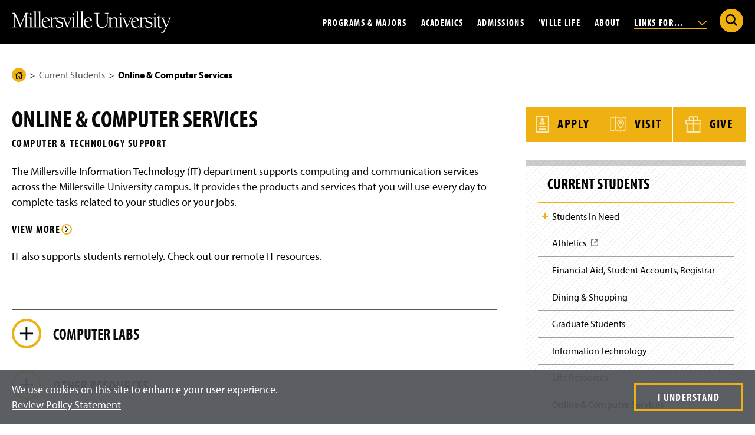

--- FILE ---
content_type: text/html; charset=UTF-8
request_url: https://www.millersville.edu/currentstudents/computerservices.php
body_size: 80602
content:

<!doctype html>
<html class="md-no-js no-js" lang="en" prefix="og: https://ogp.me/ns#">

    
<head>
    <meta charset="utf-8"/>
		



 




    <title>Online &amp; Computer Services | Millersville University</title>
                                            <meta content="summary" name="twitter:card"/>
    <meta content="@millersvilleu" name="twitter:site"/>
    <meta content="Online &amp; Computer Services" name="twitter:title"/>
     <meta name="description" content="
    The Millersville Information Technology&#160;(IT) department supports computing and communication services across the Millersville University campus. It provides the products and services that you will use every day to complete tasks related to your studies or your jobs.
View More
IT also...

" />
    <meta name="twitter:description" content="
    The Millersville Information Technology&#160;(IT) department supports computing and communication services across the Millersville University campus. It provides the products and services that you will use every day to complete tasks related to your studies or your jobs.
View More
IT also...

" />
    <meta property="og:description" content="
    The Millersville Information Technology&#160;(IT) department supports computing and communication services across the Millersville University campus. It provides the products and services that you will use every day to complete tasks related to your studies or your jobs.
View More
IT also...

"/>
                    
        <meta property="og:image" content="https://www.millersville.edu/lib/img/global/social-media-sharing.jpg"/>
        <meta name="twitter:image" content="https://www.millersville.edu/lib/img/global/social-media-sharing.jpg" />
        
    <meta content="website" property="og:type"/>
<meta content="Millersville University" property="og:site_name"/>
<meta content="Online &amp; Computer Services" property="og:title"/>

<link rel="apple-touch-icon" sizes="180x180" href="/apple-touch-icon.png"/>
<link rel="icon" type="image/png" sizes="32x32" href="/favicon-32x32.png"/>
<link rel="icon" type="image/png" sizes="16x16" href="/favicon-16x16.png"/>
<link rel="manifest" href="/site.webmanifest"/>
<link rel="mask-icon" href="/safari-pinned-tab.svg" color="#5bbad5"/>
<meta content="#000000" name="msapplication-TileColor"/>
<meta content="#ffffff" name="theme-color"/>

	<meta name="id" content="f4855cd5ac1e00dd6663e2cde99b856d"/>
<script>dataLayer = [{'pageCreatedDate': '04/23/18', 'pageIndentifier': 'f4855cd5ac1e00dd6663e2cde99b856d'}];</script>
	    <meta content="IE=edge" http-equiv="X-UA-Compatible"/>
    <meta content="width=device-width,initial-scale=1,user-scalable=yes" name="viewport"/>
    <meta content="no-referrer-when-downgrade" name="referrer"/>
    <link href="https://use.typekit.net/mke4gcj.css" rel="stylesheet"/>


    <script>(function(w,d,s,l,i){w[l]=w[l]||[];w[l].push({'gtm.start':
    new Date().getTime(),event:'gtm.js'});var f=d.getElementsByTagName(s)[0],
    j=d.createElement(s),dl=l!='dataLayer'?'&l='+l:'';j.async=true;j.src=
    'https://www.googletagmanager.com/gtm.js?id='+i+dl;f.parentNode.insertBefore(j,f);
    })(window,document,'script','dataLayer','GTM-WWMCCGG');</script>
    <script src="/lib/js/typekit.js" type="text/javascript"></script>
    <link href="/lib/css/main.css?v=77" rel="stylesheet"/>
    <script src="/lib/js/plugins/modernizr.optimized.js?v=2" type="text/javascript"></script>
    <script src="/lib/js/plugins/jquery-3.6.1.min.js" type="text/javascript"></script>

                    
</head>
<body class="level">
    <noscript><iframe height="0" src="https://www.googletagmanager.com/ns.html?id=GTM-WWMCCGG" style="display:none;visibility:hidden" width="0"></iframe></noscript>
	<svg xmlns="http://www.w3.org/2000/svg" aria-hidden="true" style="position: absolute; width: 0; height: 0; overflow: hidden;" version="1.1" xmlns:xlink="http://www.w3.org/1999/xlink"> <defs> <symbol id="icon-youtube-icon" viewbox="0 0 32 32"> <path d="M31.331 8.248c-0.368-1.386-1.452-2.477-2.829-2.848-2.496-0.673-12.502-0.673-12.502-0.673s-10.007 0-12.502 0.673c-1.377 0.37-2.461 1.462-2.829 2.848-0.669 2.512-0.669 7.752-0.669 7.752s0 5.241 0.669 7.752c0.368 1.386 1.452 2.477 2.829 2.847 2.496 0.673 12.502 0.673 12.502 0.673s10.007 0 12.502-0.673c1.377-0.37 2.461-1.462 2.829-2.847 0.669-2.512 0.669-7.752 0.669-7.752s0-5.241-0.669-7.752zM12.727 20.758v-9.516l8.364 4.758-8.364 4.758z"/> </symbol> <symbol id="icon-simple-lock" viewbox="0 0 23 32"> <path d="M21.127 12.831v-3.389c0-5.207-4.236-9.442-9.442-9.442s-9.442 4.236-9.442 9.442v3.389h-2.242v19.169h23.369v-19.169h-2.242zM12.819 22.689v3.64h-2.268v-3.64c-1.001-0.438-1.701-1.435-1.701-2.598 0-1.566 1.269-2.835 2.835-2.835s2.835 1.269 2.835 2.835c0 1.162-0.7 2.16-1.701 2.598zM17.378 12.831h-11.387v-3.389c0-3.139 2.554-5.693 5.693-5.693s5.694 2.554 5.694 5.693v3.389z"/> </symbol> <symbol id="icon-small-lock-color" viewbox="0 0 24 32"> <path d="M0.982 13.72v13.912c0 1.9 1.541 3.441 3.441 3.441h15.542c1.9 0 3.441-1.541 3.441-3.441v-13.912h-22.424z" fill="#eeb111" style="fill: var(--color1, #eeb111);"/> <path d="M14.133 25.514l-0.903-3.509c0.502-0.365 0.804-0.946 0.804-1.581 0-1.149-0.997-2.071-2.171-1.946-0.897 0.096-1.626 0.815-1.73 1.71-0.085 0.724 0.226 1.406 0.79 1.816h0.001l-0.903 3.509h4.114z" fill="#454545" style="fill: var(--color2, #454545);"/> <path d="M23.616 12.591h-2.756v-3.673c0-4.821-3.828-8.843-8.648-8.917-4.906-0.075-8.921 3.894-8.921 8.783v3.807h-2.756c-0.295 0-0.535 0.239-0.535 0.535v14.932c0 2.178 1.765 3.943 3.943 3.943h16.265c2.178 0 3.943-1.765 3.943-3.943v-14.932c0-0.295-0.239-0.535-0.535-0.535zM7 8.784c0-2.798 2.277-5.075 5.075-5.075s5.075 2.277 5.075 5.075v3.807h-10.15v-3.807zM21.832 28.057c0 0.896-0.729 1.625-1.625 1.625h-16.265c-0.896 0-1.625-0.729-1.625-1.625v-13.148h19.514v13.148z" fill="#454545" style="fill: var(--color2, #454545);"/> </symbol> <symbol id="icon-small-lock-outline" viewbox="0 0 24 32"> <path d="M14.133 25.514l-0.903-3.509c0.502-0.365 0.804-0.946 0.804-1.581 0-1.149-0.997-2.071-2.171-1.946-0.897 0.096-1.626 0.815-1.73 1.71-0.085 0.724 0.226 1.406 0.79 1.816h0.001l-0.903 3.509h4.114z"/> <path d="M23.616 12.591h-2.756v-3.673c0-4.821-3.828-8.843-8.648-8.917-4.906-0.075-8.921 3.894-8.921 8.783v3.807h-2.756c-0.295 0-0.535 0.239-0.535 0.535v14.932c0 2.178 1.765 3.943 3.943 3.943h16.265c2.178 0 3.943-1.765 3.943-3.943v-14.932c0-0.295-0.239-0.535-0.535-0.535zM7 8.784c0-2.798 2.277-5.075 5.075-5.075s5.075 2.277 5.075 5.075v3.807h-10.15v-3.807zM21.832 28.057c0 0.896-0.729 1.625-1.625 1.625h-16.265c-0.896 0-1.625-0.729-1.625-1.625v-13.148h19.514v13.148z"/> </symbol> <symbol id="icon-star-fill" viewbox="0 0 33 32"> <path d="M17.42 1.383l3.382 10.462h11.026c0.705 0 1.022 0.916 0.423 1.339l-8.912 6.482 3.417 10.462c0.211 0.669-0.564 1.233-1.127 0.81l-8.912-6.447-8.912 6.482c-0.564 0.423-1.374-0.141-1.127-0.81l3.417-10.462-8.912-6.482c-0.564-0.423-0.282-1.339 0.423-1.339h11.026l3.382-10.498c0.211-0.669 1.198-0.669 1.409 0z" fill="#eeb111" style="fill: var(--color1, #eeb111);"/> </symbol> <symbol id="icon-star-outline" viewbox="0 0 33 32"> <path d="M7.373 32.001c-0.341 0-0.684-0.109-0.978-0.328-0.57-0.424-0.789-1.154-0.545-1.815l3.207-9.822-8.394-6.105c-0.573-0.429-0.801-1.163-0.577-1.833 0.222-0.668 0.818-1.099 1.518-1.099h10.385l3.185-9.887c0.209-0.663 0.83-1.113 1.542-1.113s1.332 0.448 1.544 1.114l3.184 9.85h10.385c0.707 0 1.327 0.455 1.542 1.132 0.217 0.683-0.024 1.392-0.611 1.806l-8.384 6.098 3.218 9.853c0.214 0.678-0.031 1.403-0.607 1.811-0.58 0.411-1.32 0.402-1.886-0.022l-8.383-6.063-8.396 6.106c-0.28 0.21-0.613 0.316-0.948 0.316zM7.514 30.433l-0.001 0.003c0-0.001 0.001-0.002 0.001-0.003zM7.277 30.267c-0.001 0.001-0.002 0.001-0.002 0.002l0.002-0.002zM26.143 30.223l0.002 0.001c-0.001-0.001-0.001-0.001-0.002-0.001zM2.048 12.761l9.081 6.604-3.47 10.624 9.055-6.585 9.059 6.552-3.471-10.626 9.081-6.604h-11.222l-3.445-10.659-3.445 10.694h-11.223zM31.732 12.471v0zM16.851 1.648l-0.001 0.001c0-0.001 0-0.001 0.001-0.001z"/> </symbol> <symbol id="icon-twitter-x" viewbox="0 0 32 32"> <path d="M0.237 1.175l12.231 16.354-12.308 13.297h2.77l10.776-11.642 8.707 11.642h9.427l-12.92-17.274 11.457-12.377h-2.77l-9.924 10.721-8.019-10.721h-9.427zM4.311 3.215h4.331l19.124 25.57h-4.331l-19.124-25.57z"/> </symbol> <symbol id="icon-briefcase" viewbox="0 0 37 32"> <path d="M34.236 5.139h-9.086v-0.226c-0-0.381-0.309-0.69-0.69-0.69h-0.291v-2.172c-0.001-1.133-0.919-2.050-2.052-2.052h-7.572c-1.133 0.001-2.050 0.919-2.052 2.052v2.172h-0.291c-0.381 0-0.69 0.309-0.69 0.69v0 0.226h-9.086c-1.338 0.002-2.423 1.086-2.425 2.424v20.325c0.002 1.338 1.086 2.423 2.424 2.425h31.811c1.338-0.002 2.423-1.086 2.425-2.424v-20.325c-0.002-1.338-1.086-2.423-2.424-2.425h-0zM13.873 2.052c0-0.371 0.301-0.671 0.671-0.671h7.572c0.371 0 0.671 0.301 0.671 0.671v2.172h-0.292c-0.381 0-0.69 0.309-0.69 0.69v0 0.226h-6.95v-0.226c-0-0.381-0.309-0.69-0.69-0.69h-0.292zM2.425 6.519h31.811c0.576 0.001 1.044 0.468 1.044 1.044v7.546c-4.238 1.895-9.165 3.095-14.345 3.319l-0.084 0.003v-2.867c-0-0.381-0.309-0.69-0.69-0.69h-3.661c-0.381 0-0.69 0.309-0.69 0.69v0 2.867c-5.264-0.227-10.191-1.427-14.686-3.424l0.257 0.102v-7.546c0.001-0.576 0.468-1.044 1.044-1.044h0zM19.471 16.255v4.451h-2.281v-4.451zM34.236 28.933h-31.811c-0.576-0.001-1.044-0.468-1.044-1.044v-11.274c4.246 1.818 9.173 2.972 14.341 3.197l0.088 0.003v1.581c0 0.381 0.309 0.69 0.69 0.69h3.661c0.381-0 0.69-0.309 0.69-0.69v0-1.581c5.256-0.228 10.183-1.383 14.705-3.304l-0.276 0.104v11.274c-0.001 0.576-0.468 1.044-1.044 1.044h-0z"/> </symbol> <symbol id="icon-diploma" viewbox="0 0 68 32"> <path d="M65.67 3.138c-0.197-0.303-0.534-0.501-0.917-0.501-0.079 0-0.157 0.009-0.231 0.025l0.007-0.001c-0.844 0.175-1.69 0.335-2.536 0.496-0.089-0.217-0.175-0.447-0.269-0.634-0.182-0.355-0.545-0.593-0.964-0.593-0.096 0-0.189 0.013-0.278 0.036l0.008-0.002c-20.313 5.284-32.698 5.284-53.065-0.011-0.068-0.015-0.146-0.024-0.226-0.024-0.419 0-0.781 0.239-0.96 0.587l-0.003 0.006c-0.092 0.183-0.176 0.409-0.263 0.621-0.828-0.158-1.654-0.314-2.501-0.489-0.059-0.012-0.127-0.018-0.197-0.018-0.382 0-0.718 0.198-0.911 0.497l-0.003 0.004c-1.457 2.305-2.362 7.064-2.362 12.418s0.905 10.114 2.362 12.419c0.199 0.303 0.537 0.5 0.92 0.5 0.078 0 0.154-0.008 0.228-0.024l-0.007 0.001c0.822-0.17 1.646-0.326 2.47-0.483 0.087 0.212 0.171 0.438 0.263 0.622 0.187 0.354 0.553 0.59 0.974 0.59 0.096 0 0.189-0.012 0.277-0.035l-0.008 0.002 2.952-0.777c4.281-1.343 9.294-2.347 14.461-2.818l0.287-0.021-0.965 1.999c-0.067 0.137-0.107 0.298-0.107 0.468 0 0.596 0.483 1.079 1.079 1.079 0.097 0 0.191-0.013 0.281-0.037l-0.008 0.002 3.386-0.89 1.407 3.204c0.168 0.377 0.536 0.636 0.966 0.644h0.021c0.425-0 0.792-0.246 0.969-0.603l0.003-0.006 1.77-3.664 1.769 3.664c0.179 0.363 0.547 0.609 0.971 0.609h0.020c0.431-0.008 0.799-0.268 0.964-0.637l0.003-0.007 1.408-3.204 3.384 0.89c0.082 0.022 0.176 0.035 0.274 0.035 0.596 0 1.078-0.483 1.078-1.078 0-0.171-0.040-0.332-0.11-0.475l0.003 0.006-0.965-1.999c5.458 0.492 10.476 1.497 15.283 2.98l-0.522-0.139 2.949 0.776c0.081 0.022 0.174 0.034 0.27 0.034 0.419 0 0.782-0.238 0.961-0.587l0.003-0.006c0.094-0.187 0.18-0.417 0.269-0.634 0.85 0.162 1.698 0.322 2.567 0.502 0.060 0.011 0.129 0.018 0.199 0.018h0c0.382-0 0.717-0.198 0.908-0.497l0.003-0.004c1.457-2.305 2.362-7.064 2.362-12.419s-0.905-10.113-2.362-12.418zM5.317 25.897c-0.492 0.095-0.985 0.187-1.475 0.285-1.080-2.848-1.706-6.14-1.706-9.579 0-0.368 0.007-0.735 0.021-1.099l-0.002 0.052c-0.013-0.312-0.020-0.678-0.020-1.046 0-3.439 0.625-6.731 1.769-9.77l-0.063 0.191c0.491 0.099 0.983 0.19 1.475 0.285-0.668 2.915-1.051 6.263-1.051 9.7 0 0.225 0.002 0.45 0.005 0.675l-0-0.034c-0.003 0.191-0.005 0.415-0.005 0.641 0 3.437 0.383 6.785 1.109 10.003l-0.057-0.303zM9.881 26.285l-2.051 0.54c-0.015-0.042-0.029-0.097-0.044-0.141 0.003-0.028 0.004-0.061 0.004-0.094 0-0.023-0.001-0.046-0.002-0.069l0 0.003c-0.032-0.161-0.097-0.304-0.188-0.426l0.002 0.003c-0.753-2.913-1.185-6.256-1.185-9.701 0-0.297 0.003-0.593 0.010-0.889l-0.001 0.044c-0.006-0.251-0.009-0.547-0.009-0.843 0-3.446 0.432-6.79 1.246-9.983l-0.060 0.279c0.088-0.119 0.153-0.26 0.184-0.414l0.001-0.007c0.001-0.019 0.002-0.042 0.002-0.065 0-0.033-0.002-0.066-0.005-0.098l0 0.004c0.015-0.045 0.030-0.102 0.046-0.145 6.618 1.889 14.329 3.215 22.267 3.706l0.315 0.016v0.784c-2.465 1.289-4.119 3.828-4.119 6.753 0 1.715 0.568 3.297 1.527 4.569l-0.014-0.019-1.546 3.201c-6.001 0.424-11.583 1.488-16.91 3.133l0.529-0.141zM31.286 28.347l-0.837-1.906c-0.171-0.383-0.548-0.645-0.987-0.645-0.097 0-0.192 0.013-0.281 0.037l0.008-0.002-2.014 0.53 2.247-4.652c0.629 0.468 1.358 0.85 2.143 1.108l0.054 0.015 1.165 2.413zM28.451 15.556c0-3.054 2.476-5.53 5.531-5.53s5.531 2.476 5.531 5.531-2.476 5.531-5.531 5.531c0 0 0 0 0 0v0c-3.053-0.003-5.528-2.478-5.531-5.531v-0zM38.774 25.832c-0.082-0.023-0.177-0.036-0.275-0.036-0.438 0-0.815 0.262-0.983 0.638l-0.003 0.007-0.838 1.906-2.474-5.126c1.641-0.048 3.142-0.608 4.359-1.525l-0.019 0.014 2.246 4.651zM60.131 26.825l-2.037-0.536c-4.802-1.506-10.389-2.572-16.156-2.982l-0.238-0.014-1.545-3.201c0.945-1.252 1.513-2.834 1.513-4.55 0-2.926-1.654-5.465-4.078-6.734l-0.042-0.020v-0.783c8.252-0.506 15.963-1.832 23.361-3.909l-0.779 0.187c0.902 3.047 1.421 6.549 1.421 10.171 0 0.387-0.006 0.773-0.018 1.158l0.001-0.056c0.010 0.328 0.016 0.714 0.016 1.102 0 3.621-0.519 7.12-1.486 10.429l0.066-0.262zM64.191 26.182c-0.513-0.103-1.029-0.2-1.543-0.298 0.666-2.912 1.048-6.256 1.048-9.69 0-0.224-0.002-0.448-0.005-0.672l0 0.034c0.003-0.19 0.005-0.414 0.005-0.638 0-3.433-0.382-6.777-1.105-9.992l0.057 0.303c0.515-0.099 1.031-0.196 1.543-0.298 1.080 2.848 1.706 6.14 1.706 9.579 0 0.368-0.007 0.734-0.021 1.099l0.002-0.052c0.013 0.312 0.020 0.679 0.020 1.047 0 3.439-0.625 6.732-1.769 9.771l0.063-0.191zM33.981 11.951c-1.991 0-3.605 1.614-3.605 3.605s1.614 3.605 3.605 3.605c1.991 0 3.605-1.614 3.605-3.605 0 0 0 0 0 0v0c0-0 0-0 0-0 0-1.991-1.614-3.605-3.605-3.605-0 0-0 0-0 0v0zM33.981 17.006c-0.8 0-1.449-0.649-1.449-1.449s0.649-1.449 1.449-1.449c0.8 0 1.449 0.649 1.449 1.449v0c-0.001 0.8-0.649 1.448-1.449 1.449h-0z"/> </symbol> <symbol id="icon-pause-solid" viewbox="0 0 32 32"> <path d="M7.571 5.229h5.62v21.541h-5.62zM18.81 5.229v21.541h5.619v-21.541z"/> </symbol> <symbol id="icon-play-solid" viewbox="0 0 32 32"> <path d="M7.805 26.829v-21.658l18.459 10.829-18.459 10.829z"/> </symbol> <symbol id="icon-tiktok" viewbox="0 0 32 32"> <path d="M23.462 0v0.027c0.002 0.487 0.144 7.53 7.535 7.969 0 6.552 0.003 0 0.003 5.441-0.555 0.033-4.865-0.278-7.546-2.67l-0.008 10.593c0.066 4.797-2.604 9.501-7.603 10.449-0.607 0.121-1.305 0.19-2.019 0.19-0.981 0-1.932-0.13-2.835-0.375l0.076 0.017c-12.195-3.648-8.143-21.736 4.102-19.8 0 5.839 0.003-0.002 0.003 5.839-5.059-0.744-6.751 3.464-5.407 6.477 1.223 2.743 6.26 3.338 8.017-0.532 0.19-0.737 0.299-1.584 0.299-2.456 0-0.047-0-0.094-0.001-0.142l0 0.007v-21.035z"/> </symbol> <symbol id="icon-external-link" viewbox="0 0 32 32"> <path d="M32 22.188v7.779c0 0 0 0 0 0 0 1.123-0.91 2.033-2.033 2.033 0 0 0 0 0 0h-27.934c0 0 0 0 0 0-1.123 0-2.033-0.91-2.033-2.033 0 0 0 0 0 0v0-27.934c0 0 0 0 0 0 0-1.123 0.91-2.033 2.033-2.033 0 0 0 0 0 0h7.779c1.121 0.003 2.029 0.912 2.029 2.033s-0.908 2.030-2.028 2.033h-5.746v23.867h23.867v-5.746c0.003-1.121 0.912-2.029 2.033-2.029s2.030 0.908 2.033 2.028v0zM29.967 0h-11.845c-0.001 0-0.003 0-0.005 0-1.123 0-2.033 0.91-2.033 2.033s0.91 2.033 2.033 2.033c0.002 0 0.003 0 0.005 0h6.937l-11.518 11.518c-0.366 0.368-0.592 0.875-0.592 1.434 0 1.123 0.91 2.033 2.033 2.033 0.56 0 1.067-0.226 1.435-0.592l11.518-11.518v6.937c0 0.001 0 0.003 0 0.005 0 1.123 0.91 2.033 2.033 2.033s2.033-0.91 2.033-2.033c0-0.002 0-0.003 0-0.005v0-11.845c0 0 0 0 0 0 0-1.123-0.91-2.033-2.033-2.033 0 0 0 0 0 0v0z"/> </symbol> <symbol id="icon-info" viewbox="0 0 32 32"> <path d="M32 16c0 8.837-7.163 16-16 16s-16-7.163-16-16c0-8.837 7.163-16 16-16s16 7.163 16 16z" fill="#eeb111" style="fill: var(--color1, #eeb111);"/> <path d="M16.022 22.846c0 0.902 0.421 1.263 0.782 1.263 1.142 0 2.886-1.804 2.886-1.804l0.481 0.481s-3.427 3.728-6.193 3.728c-1.744 0-3.487-0.541-3.487-3.007 0-2.645 3.247-6.313 3.247-8.658 0.003-0.021 0.005-0.045 0.005-0.069 0-0.263-0.213-0.477-0.477-0.477-0.024 0-0.049 0.002-0.072 0.005l0.003-0c-0.601 0-2.225 1.443-2.225 1.443l-0.421-0.541c0.962-0.842 3.908-3.427 5.832-3.427 1.683 0 2.766 0.902 2.766 2.044 0 2.585-3.127 6.554-3.127 9.019z" fill="#000" style="fill: var(--color3, #000);"/> <path d="M21.297 7.53c0 1.614-1.308 2.922-2.922 2.922s-2.922-1.308-2.922-2.922c0-1.614 1.308-2.922 2.922-2.922s2.922 1.308 2.922 2.922z" fill="#000" style="fill: var(--color3, #000);"/> </symbol> <symbol id="icon-computer" viewbox="0 0 42 32"> <path d="M36.95 21.848v-16.621c0-1.341-1.087-2.428-2.428-2.428h-27.157c-1.341 0-2.428 1.087-2.428 2.428v16.621c0 1.341 1.087 2.428 2.428 2.428h27.157c1.341 0 2.428-1.087 2.428-2.428zM6.422 21.848v-16.621c0-0.52 0.423-0.943 0.943-0.943h27.157c0.52 0 0.943 0.423 0.943 0.943v16.621c0 0.52-0.423 0.943-0.943 0.943h-27.157c-0.52 0-0.943-0.423-0.943-0.943z"/> <path d="M40.789 25.073h-1.039v-20.641c0-2.444-1.988-4.432-4.432-4.432h-28.747c-2.444 0-4.432 1.988-4.432 4.432v20.641h-1.040c-0.605 0-1.098 0.492-1.098 1.098v1.158c0 2.576 2.096 4.671 4.672 4.671h32.544c2.576 0 4.672-2.096 4.672-4.671v-1.158c0-0.606-0.493-1.098-1.099-1.098zM3.623 4.432c0-1.625 1.322-2.947 2.947-2.947h28.747c1.625 0 2.947 1.322 2.947 2.947v20.641h-10.713c-0.235 0-0.455 0.111-0.595 0.299l-0.165 0.221h-11.696l-0.164-0.22c-0.14-0.189-0.361-0.299-0.595-0.299h-10.713v-20.641zM40.403 27.329c0 1.757-1.43 3.186-3.187 3.186h-32.544c-1.757 0-3.187-1.43-3.187-3.186v-0.771h12.478l1.091 1.465c0.14 0.189 0.361 0.299 0.595 0.299h10.587c0.235 0 0.455-0.111 0.595-0.299l1.091-1.465h12.479v0.771z"/> <path d="M26.452 6.693c-0.29-0.29-0.76-0.29-1.050 0l-11.168 11.168c-0.29 0.29-0.29 0.76 0 1.050 0.145 0.145 0.334 0.218 0.525 0.218s0.38-0.073 0.525-0.218l11.168-11.168c0.29-0.29 0.29-0.76 0-1.050z"/> <path d="M27.732 9.039l-7.948 7.948c-0.29 0.29-0.29 0.76 0 1.050 0.145 0.145 0.334 0.218 0.525 0.218s0.38-0.073 0.525-0.218l7.948-7.948c0.29-0.29 0.29-0.76 0-1.050s-0.76-0.29-1.050 0z"/> </symbol> <symbol id="icon-alert" viewbox="0 0 36 32"> <path d="M36.104 29.128l-16.265-28.171c-0.337-0.576-0.953-0.957-1.658-0.957s-1.321 0.381-1.653 0.948l-0.005 0.009-16.265 28.171c-0.161 0.275-0.257 0.605-0.257 0.957 0 1.057 0.857 1.915 1.915 1.915h32.529c1.057 0 1.914-0.857 1.914-1.915 0-0.352-0.095-0.683-0.261-0.966l0.005 0.009zM20.276 9.631l-0.544 12.348h-3.101l-0.544-12.348zM18.182 28.235c-1.36 0-2.312-1.006-2.312-2.366 0-1.441 0.979-2.393 2.312-2.393 1.36 0 2.285 0.952 2.312 2.393 0 1.36-0.898 2.366-2.312 2.366z"/> </symbol> <symbol id="icon-members-academics" viewbox="0 0 32 32"> <path d="M27.563 16.738c0.583-0.72 0.937-1.652 0.937-2.67 0-2.272-1.752-4.12-3.905-4.12s-3.905 1.848-3.905 4.12c0 1.018 0.354 1.95 0.936 2.67-0.211 0.148-0.411 0.312-0.601 0.49-0.444-0.632-0.996-1.184-1.64-1.623 0.704-0.841 1.133-1.946 1.133-3.154 0-0.871-0.221-1.703-0.638-2.438l2.477-0.99c0.159-0.064 0.263-0.217 0.263-0.388s-0.104-0.325-0.263-0.388l-6.201-2.478c-0.1-0.040-0.211-0.040-0.31 0l-6.201 2.478c-0.159 0.064-0.263 0.217-0.263 0.388s0.104 0.325 0.263 0.388l2.477 0.99c-0.417 0.735-0.638 1.568-0.638 2.438 0 1.208 0.429 2.313 1.133 3.154-0.644 0.439-1.196 0.991-1.64 1.623-0.19-0.178-0.39-0.342-0.601-0.49 0.582-0.72 0.936-1.651 0.936-2.67 0-2.272-1.752-4.12-3.905-4.12s-3.905 1.848-3.905 4.12c0 1.019 0.354 1.95 0.937 2.67-1.504 1.053-2.422 2.825-2.422 4.745v1.799c0 0.231 0.187 0.418 0.418 0.418s0.418-0.187 0.418-0.418v-1.799c0-1.698 0.832-3.26 2.188-4.145 0.657 0.531 1.476 0.85 2.366 0.85s1.707-0.319 2.364-0.849c0.272 0.178 0.525 0.385 0.758 0.62-0.508 0.965-0.791 2.063-0.791 3.208v2.115c0 0.231 0.187 0.418 0.418 0.418s0.418-0.187 0.418-0.418v-2.115c0-2.039 1.008-3.911 2.648-4.96 0.767 0.634 1.732 1.013 2.779 1.013s2.012-0.379 2.779-1.013c1.639 1.049 2.648 2.921 2.648 4.96v2.115c0 0.231 0.187 0.418 0.418 0.418s0.418-0.187 0.418-0.418v-2.115c0-1.144-0.283-2.242-0.791-3.207 0.232-0.235 0.486-0.442 0.758-0.62 0.657 0.53 1.475 0.849 2.364 0.849s1.709-0.319 2.366-0.85c1.356 0.885 2.188 2.446 2.188 4.145v1.799c0 0.231 0.187 0.418 0.418 0.418s0.418-0.187 0.418-0.418v-1.799c0-1.92-0.917-3.691-2.422-4.745zM4.337 14.068c0-1.81 1.377-3.283 3.069-3.283s3.069 1.473 3.069 3.283c0 1.811-1.377 3.284-3.069 3.284s-3.069-1.473-3.069-3.284zM16 6.607l5.074 2.027-5.074 2.027-5.074-2.027 5.074-2.027zM15.845 11.5c0.050 0.020 0.103 0.030 0.155 0.030s0.105-0.010 0.155-0.030l2.942-1.175c0.169 0.279 0.301 0.576 0.398 0.887-1.062 0.452-2.262 0.692-3.494 0.692s-2.432-0.241-3.494-0.692c0.096-0.311 0.229-0.608 0.398-0.887l2.942 1.175zM12.319 12.45c0-0.134 0.008-0.267 0.021-0.399 1.124 0.452 2.379 0.689 3.66 0.689s2.536-0.237 3.66-0.689c0.012 0.132 0.021 0.264 0.021 0.399 0 2.169-1.651 3.933-3.681 3.933s-3.681-1.764-3.681-3.933zM21.526 14.068c0-1.81 1.377-3.283 3.069-3.283s3.069 1.473 3.069 3.283c0 1.811-1.377 3.284-3.069 3.284s-3.069-1.473-3.069-3.284z"/> </symbol> <symbol id="icon-pillar" viewbox="0 0 32 32"> <path d="M24.198 5.642c-0.034 0-0.068 0-0.102 0.001l-16.185 0c-3.305-0.056-6.036 2.55-6.091 5.808-0.022 1.286 0.466 2.503 1.372 3.427 0.905 0.922 2.121 1.442 3.422 1.464 0.419 0.007 0.823-0.051 1.203-0.163v11.389c0 0.231 0.187 0.418 0.418 0.418s0.418-0.187 0.418-0.418v-11.746c0.765-0.432 1.371-1.105 1.71-1.917h11.272c0.34 0.812 0.946 1.485 1.71 1.917v11.746c0 0.231 0.187 0.418 0.418 0.418s0.418-0.187 0.418-0.418v-11.39c0.36 0.106 0.741 0.164 1.135 0.164 0.023 0 0.045-0 0.068-0.001 1.301-0.021 2.517-0.541 3.422-1.464 0.907-0.924 1.394-2.141 1.372-3.427-0.055-3.224-2.732-5.809-5.982-5.809zM10.605 13.067c0.033-0.193 0.057-0.389 0.060-0.591 0.012-0.68-0.192-1.33-0.575-1.879h11.82c-0.383 0.549-0.587 1.199-0.575 1.879 0.003 0.202 0.027 0.398 0.060 0.591h-10.79zM28.211 14.291c-0.75 0.764-1.758 1.195-2.839 1.213-1.737 0.022-3.172-1.336-3.201-3.043-0.011-0.638 0.231-1.242 0.682-1.701 0.452-0.461 1.060-0.721 1.712-0.731 1.022-0.015 1.878 0.79 1.896 1.799 0.006 0.367-0.133 0.716-0.393 0.98-0.261 0.267-0.613 0.417-0.99 0.423-0.006 0-0.012 0-0.018 0-0.567 0-1.033-0.447-1.042-1.004-0.003-0.194 0.071-0.379 0.209-0.519 0.14-0.142 0.327-0.222 0.529-0.226 0.231-0.004 0.415-0.194 0.411-0.425-0.004-0.229-0.19-0.411-0.418-0.411-0.002 0-0.005 0-0.007 0-0.423 0.007-0.818 0.176-1.112 0.476-0.296 0.302-0.455 0.699-0.448 1.12 0.018 1.024 0.881 1.844 1.911 1.826 0.598-0.010 1.157-0.249 1.574-0.673 0.418-0.426 0.643-0.988 0.633-1.581-0.025-1.47-1.253-2.647-2.746-2.621-0.653 0.011-1.273 0.209-1.799 0.567h-13.504c-0.525-0.358-1.146-0.556-1.799-0.567-1.487-0.027-2.721 1.151-2.746 2.621-0.010 0.593 0.215 1.155 0.633 1.581 0.417 0.424 0.976 0.664 1.574 0.673 1.036 0.019 1.893-0.802 1.911-1.826 0.007-0.42-0.152-0.818-0.448-1.12-0.294-0.3-0.689-0.469-1.112-0.476-0.222-0.008-0.421 0.18-0.425 0.411s0.18 0.421 0.411 0.425c0.202 0.003 0.389 0.084 0.529 0.226 0.138 0.14 0.212 0.325 0.209 0.519-0.010 0.563-0.489 1.008-1.060 1.004-0.377-0.006-0.729-0.157-0.99-0.423-0.26-0.265-0.4-0.613-0.393-0.98 0.017-0.999 0.85-1.8 1.864-1.8 0.011 0 0.021 0 0.032 0 0.652 0.011 1.259 0.271 1.712 0.731 0.451 0.459 0.693 1.063 0.682 1.701-0.029 1.689-1.435 3.043-3.147 3.043-0.018 0-0.036-0-0.054-0-1.080-0.018-2.088-0.449-2.839-1.213-0.749-0.763-1.151-1.767-1.133-2.826 0.048-2.796 2.39-5.036 5.248-4.985l16.199-0c2.832-0.046 5.193 2.189 5.241 4.986 0.018 1.060-0.384 2.064-1.133 2.826z"/> <path d="M11.554 16.373c-1.045 0-1.896 0.851-1.896 1.896v9.298c0 0.231 0.187 0.418 0.418 0.418s0.418-0.187 0.418-0.418v-9.298c0-0.584 0.475-1.059 1.059-1.059s1.059 0.475 1.059 1.059v9.298c0 0.231 0.187 0.418 0.418 0.418s0.418-0.187 0.418-0.418v-9.298c0-1.045-0.851-1.896-1.896-1.896z"/> <path d="M16.125 16.373c-1.045 0-1.896 0.851-1.896 1.896v9.298c0 0.231 0.187 0.418 0.418 0.418s0.418-0.187 0.418-0.418v-9.298c0-0.584 0.475-1.059 1.059-1.059s1.059 0.475 1.059 1.059v9.298c0 0.231 0.187 0.418 0.418 0.418s0.418-0.187 0.418-0.418v-9.298c0-1.045-0.851-1.896-1.896-1.896z"/> <path d="M20.696 16.373c-1.046 0-1.896 0.851-1.896 1.896v9.298c0 0.231 0.187 0.418 0.418 0.418s0.418-0.187 0.418-0.418v-9.298c0-0.584 0.475-1.059 1.059-1.059s1.059 0.475 1.059 1.059v9.298c0 0.231 0.187 0.418 0.418 0.418s0.418-0.187 0.418-0.418v-9.298c0-1.045-0.851-1.896-1.896-1.896z"/> </symbol> <symbol id="icon-scale" viewbox="0 0 32 32"> <path d="M29.469 15.543c0-0.004 0-0.008 0-0.012 0-0.010-0.002-0.018-0.003-0.028-0.001-0.016-0.002-0.032-0.005-0.048-0.002-0.013-0.007-0.026-0.010-0.039s-0.007-0.026-0.012-0.039c-0.006-0.015-0.014-0.028-0.021-0.042-0.005-0.009-0.008-0.018-0.013-0.026l-4.692-7.466h2.227c0.231 0 0.418-0.187 0.418-0.418s-0.187-0.418-0.418-0.418h-9.253c-0.188-0.757-0.872-1.321-1.686-1.321s-1.498 0.564-1.686 1.321h-9.253c-0.231 0-0.418 0.187-0.418 0.418s0.187 0.418 0.418 0.418h2.227l-4.692 7.466c-0.005 0.008-0.008 0.017-0.012 0.025-0.008 0.014-0.016 0.028-0.022 0.043-0.005 0.013-0.008 0.026-0.012 0.039s-0.008 0.026-0.010 0.039c-0.003 0.016-0.004 0.032-0.005 0.048-0.001 0.009-0.003 0.018-0.003 0.028 0 0.004 0 0.008 0 0.012 0 0.001 0 0.002 0 0.003 0.008 3.033 2.478 5.498 5.513 5.498s5.505-2.465 5.513-5.498c0-0.001 0-0.002 0-0.003 0-0.004 0-0.008 0-0.012 0-0.010-0.002-0.018-0.003-0.028-0.001-0.016-0.002-0.032-0.005-0.048-0.002-0.013-0.007-0.026-0.010-0.039s-0.007-0.026-0.012-0.039c-0.006-0.015-0.014-0.028-0.021-0.042-0.005-0.009-0.008-0.018-0.013-0.026l-4.692-7.466h5.513c0.155 0.623 0.645 1.113 1.268 1.268v13.231h-4.584c-1.019 0-1.861 0.762-1.991 1.746h-3.603c-0.231 0-0.418 0.187-0.418 0.418v1.39c0 0.231 0.187 0.418 0.418 0.418h21.192c0.231 0 0.418-0.187 0.418-0.418v-1.39c0-0.231-0.187-0.418-0.418-0.418h-3.603c-0.13-0.984-0.972-1.746-1.991-1.746h-4.584v-13.231c0.623-0.155 1.113-0.645 1.268-1.268h5.513l-4.692 7.466c-0.005 0.008-0.008 0.017-0.013 0.026-0.007 0.014-0.015 0.028-0.021 0.042-0.005 0.013-0.008 0.026-0.012 0.039s-0.008 0.025-0.010 0.039c-0.003 0.016-0.004 0.032-0.005 0.048-0.001 0.009-0.003 0.018-0.003 0.028 0 0.004 0 0.008 0 0.012 0 0.001 0 0.002 0 0.003 0.008 3.033 2.478 5.498 5.513 5.498s5.505-2.465 5.513-5.498c0-0.001 0-0.002 0-0.003zM8.044 8.211l4.338 6.902h-8.676l4.338-6.902zM8.044 20.208c-2.438 0-4.446-1.875-4.658-4.258h9.316c-0.212 2.383-2.22 4.258-4.658 4.258zM26.178 25.478h-20.355v-0.553h20.355v0.553zM22.144 24.088h-12.288c0.12-0.52 0.586-0.91 1.142-0.91h10.004c0.556 0 1.022 0.389 1.142 0.91zM16 8.328c-0.498 0-0.903-0.405-0.903-0.903s0.405-0.903 0.903-0.903 0.903 0.405 0.903 0.903-0.405 0.903-0.903 0.903zM28.294 15.113h-8.676l4.338-6.902 4.338 6.902zM23.956 20.208c-2.438 0-4.446-1.875-4.658-4.258h9.316c-0.212 2.383-2.22 4.258-4.658 4.258z"/> </symbol> <symbol id="icon-service" viewbox="0 0 32 32"> <path d="M29.206 12.94c0-1.801-0.701-3.494-1.975-4.768-2.629-2.629-6.907-2.629-9.536 0l-1.701 1.701-1.692-1.692c-2.629-2.629-6.907-2.629-9.536 0s-2.629 6.907 0 9.536l1.985 1.985c0 0 0.001 0 0.001 0.001-0.078 0.595 0.109 1.219 0.566 1.675 0.39 0.39 0.902 0.585 1.414 0.585 0.018 0 0.035-0.002 0.053-0.003-0.165 0.659 0.008 1.386 0.523 1.901 0.39 0.39 0.902 0.585 1.414 0.585 0.086 0 0.171-0.008 0.256-0.018-0.076 0.594 0.111 1.215 0.566 1.67 0.378 0.378 0.88 0.586 1.414 0.586 0.167 0 0.329-0.023 0.487-0.062-0.014 0.529 0.179 1.062 0.582 1.465 0.39 0.39 0.902 0.585 1.414 0.585 0.237 0 0.473-0.044 0.697-0.127 0.115 0.020 0.23 0.033 0.345 0.033 0.522 0 1.025-0.204 1.406-0.585 0.31-0.311 0.502-0.713 0.561-1.14 0.333 0.22 0.717 0.33 1.101 0.33 0.512 0 1.024-0.195 1.414-0.585 0.452-0.452 0.64-1.069 0.568-1.659 0.082 0.010 0.164 0.017 0.246 0.017 0.512 0 1.024-0.195 1.414-0.585 0.682-0.682 0.767-1.738 0.256-2.513 0.417-0.057 0.819-0.244 1.139-0.564 0.417-0.417 0.608-0.973 0.58-1.519l2.066-2.066c1.273-1.273 1.975-2.967 1.975-4.768zM7.909 20.786c-0.453-0.453-0.453-1.191 0-1.645l1.489-1.489c0.227-0.227 0.524-0.34 0.822-0.34s0.595 0.113 0.822 0.34c0.453 0.453 0.453 1.191 0 1.644l-1.489 1.489c-0.453 0.453-1.191 0.454-1.644 0zM9.898 23.269c-0.453-0.453-0.453-1.191 0-1.644l2.236-2.236c0.227-0.227 0.524-0.34 0.822-0.34s0.595 0.113 0.822 0.34c0.453 0.453 0.453 1.191 0 1.645l-2.236 2.236c-0.453 0.453-1.191 0.453-1.645 0zM13.779 25.505c-0.22 0.22-0.512 0.341-0.822 0.341s-0.603-0.121-0.822-0.341c-0.453-0.453-0.453-1.191 0-1.644l2.236-2.236c0.227-0.227 0.524-0.34 0.822-0.34s0.596 0.113 0.822 0.34c0.453 0.453 0.453 1.191 0 1.644l-1.989 1.989c-0 0-0 0-0 0l-0.247 0.247zM14.617 27.494c-0.453-0.453-0.453-1.191-0-1.645l1.489-1.489c0.227-0.227 0.524-0.34 0.822-0.34s0.595 0.113 0.822 0.34c0.453 0.453 0.453 1.191 0 1.644l-1.489 1.489c-0.453 0.453-1.191 0.453-1.645 0zM23.994 20.701c-0.453 0.453-1.191 0.454-1.644 0l-4.54-4.54c-0.163-0.163-0.428-0.163-0.591 0s-0.163 0.428 0 0.591l5.381 5.381c0.453 0.453 0.453 1.191 0 1.644-0.433 0.433-1.123 0.448-1.58 0.053-0.019-0.020-0.036-0.042-0.056-0.062l-5.381-5.381c-0.163-0.163-0.428-0.163-0.591 0-0.001 0.001-0.002 0.003-0.004 0.004s-0.004 0.003-0.005 0.004c-0.163 0.163-0.163 0.428 0 0.591l5.381 5.381c0.020 0.020 0.041 0.037 0.061 0.055 0.395 0.456 0.381 1.147-0.053 1.58-0.449 0.448-1.175 0.452-1.629 0.012 0.339-0.738 0.207-1.641-0.4-2.249-0.359-0.359-0.823-0.551-1.294-0.579 0.287-0.72 0.14-1.575-0.442-2.157-0.455-0.455-1.076-0.642-1.67-0.566 0.076-0.594-0.111-1.215-0.566-1.67-0.582-0.582-1.437-0.729-2.157-0.442-0.028-0.471-0.22-0.935-0.579-1.294-0.779-0.78-2.048-0.78-2.827 0l-1.489 1.489c-0.092 0.092-0.171 0.19-0.241 0.294l-1.718-1.718c-2.303-2.303-2.303-6.050 0-8.353s6.049-2.303 8.353 0l1.692 1.692-3.796 3.796c-0.274 0.273-0.424 0.637-0.424 1.024s0.151 0.75 0.424 1.023c0.497 0.497 1.151 0.746 1.804 0.746s1.307-0.249 1.804-0.746l3.016-3.016 5.764 5.764c0.453 0.453 0.453 1.191 0 1.644zM24.892 18.864c-0.084-0.142-0.184-0.277-0.306-0.399l-6.060-6.060c-0.163-0.163-0.428-0.163-0.591 0l-3.312 3.312c-0.669 0.669-1.756 0.669-2.425 0-0.238-0.238-0.238-0.626 0-0.864l4.091-4.091c0-0 0.001-0.001 0.001-0.001s0.001-0.001 0.001-0.001l1.996-1.996c2.303-2.303 6.050-2.303 8.353 0s2.303 6.050 0 8.352l-1.748 1.748z"/> </symbol> <symbol id="icon-trophy" viewbox="0 0 32 32"> <path d="M28.016 8.199h-5.185v-0.406c0.657-0.027 1.184-0.568 1.184-1.231v-0.257c0-0.68-0.554-1.234-1.234-1.234h-13.561c-0.68 0-1.234 0.554-1.234 1.234v0.257c0 0.68 0.554 1.234 1.234 1.234h0.046v0.404h-5.28c-0.231 0-0.418 0.187-0.418 0.418 0 4.31 2.668 7.977 5.908 8.244 0.036 0.010 0.074 0.016 0.114 0.016h0.195c0.268 0.678 0.643 1.385 1.138 2.047 0.717 0.96 1.861 2.065 3.514 2.544v1.056c0 0.067 0.017 0.13 0.045 0.186h-2.024c-0.231 0-0.418 0.187-0.418 0.418v1.417h-1.608c-0.231 0-0.418 0.187-0.418 0.418v2.967c0 0.231 0.187 0.418 0.418 0.418h11.139c0.231 0 0.418-0.187 0.418-0.418v-2.967c0-0.231-0.187-0.418-0.418-0.418h-1.608v-1.417c0-0.231-0.187-0.418-0.418-0.418h-2.024c0.028-0.056 0.045-0.119 0.045-0.186v-1.029c1.705-0.463 2.879-1.592 3.61-2.57 0.495-0.663 0.87-1.37 1.138-2.047h0.099c0.019 0 0.038-0.001 0.057-0.004 3.306-0.135 5.965-3.787 5.965-8.256 0-0.231-0.187-0.418-0.418-0.418zM21.151 27.512h-10.303v-2.131h10.303v2.131zM8.822 6.561v-0.257c0-0.219 0.178-0.397 0.397-0.397h13.561c0.219 0 0.397 0.178 0.397 0.397v0.257c0 0.219-0.178 0.397-0.397 0.397h-13.561c-0.219 0-0.397-0.178-0.397-0.397zM4.412 9.035h4.853v5.437c-0.005 0.427 0.070 0.963 0.231 1.549-2.694-0.251-4.926-3.309-5.085-6.986zM19.125 24.441h-6.25v-0.895h6.25v0.895zM16.773 22.71h-1.547c0.028-0.056 0.045-0.119 0.045-0.186v-0.878c0.247 0.035 0.501 0.059 0.768 0.064 0.003 0 0.005 0 0.008 0s0.005 0 0.008 0c0.232-0.004 0.455-0.025 0.672-0.052v0.865c0 0.067 0.017 0.13 0.045 0.186zM16.048 20.874c-3.898-0.079-5.973-4.262-5.946-6.396v-6.683h11.892v0.82c0 0.001-0 0.001-0 0.002s0 0.001 0 0.002v5.864c0.026 2.129-2.049 6.311-5.946 6.391zM22.599 16.025c0.162-0.586 0.237-1.121 0.232-1.547v-5.442h4.758c-0.155 3.691-2.348 6.759-4.99 6.989z"/> <path d="M20.348 11.893h-3.017l-0.932-2.87c-0.056-0.172-0.217-0.289-0.398-0.289s-0.342 0.117-0.398 0.289l-0.932 2.87h-3.017c-0.181 0-0.342 0.117-0.398 0.289s0.005 0.361 0.152 0.468l2.441 1.774-0.932 2.87c-0.056 0.172 0.005 0.361 0.152 0.468s0.345 0.106 0.492 0l2.441-1.774 2.441 1.774c0.073 0.053 0.16 0.080 0.246 0.080s0.173-0.027 0.246-0.080c0.147-0.107 0.208-0.295 0.152-0.468l-0.932-2.87 2.441-1.774c0.147-0.107 0.208-0.295 0.152-0.468s-0.217-0.289-0.398-0.289zM17.554 13.824c-0.23 0.167-0.326 0.461-0.238 0.732l0.576 1.771-1.506-1.094c-0.111-0.081-0.248-0.126-0.385-0.126h-0.001c-0.139 0-0.272 0.043-0.384 0.125l-1.507 1.095 0.575-1.771c0.088-0.271-0.007-0.565-0.238-0.732l-1.507-1.095h1.862c0.285 0 0.535-0.182 0.623-0.452l0.575-1.771 0.575 1.771c0.088 0.271 0.338 0.452 0.623 0.452h1.862l-1.507 1.095z"/> </symbol> <symbol id="icon-heart" viewbox="0 0 34 32"> <path d="M24.801 2.585c3.496 0 7.194 2.824 7.333 7.562 0.161 4.342-2.874 8.325-5.171 10.942-3.012 3.433-7.112 6.865-10.018 8.826-2.906-1.961-7.006-5.393-10.018-8.826-2.297-2.618-5.332-6.6-5.171-10.956 0.138-4.725 3.837-7.548 7.332-7.548 0.101 0 0.204 0.002 0.312 0.006 2.934 0.11 5.268 2.86 6.135 4.037l1.409 1.912 1.409-1.912c0.867-1.177 3.201-3.927 6.141-4.037 0.103-0.004 0.205-0.006 0.306-0.006h0zM24.802 0.835c-0.125 0-0.251 0.003-0.378 0.008-3.744 0.14-6.519 3.445-7.479 4.747-0.959-1.302-3.734-4.607-7.479-4.747-0.127-0.005-0.253-0.008-0.378-0.008-5.203 0-8.94 4.415-9.081 9.247-0.181 4.886 3.027 9.223 5.605 12.161 3.429 3.908 8.248 7.848 11.333 9.757 3.085-1.908 7.904-5.849 11.333-9.757 2.578-2.938 5.786-7.275 5.605-12.161-0.141-4.832-3.878-9.247-9.081-9.247v0z"/> </symbol> <symbol id="icon-digital-quilt" viewbox="0 0 32 32"> <path d="M16 0h-16v32h32v-32zM16 16v14.12h-14.12v-14.12h14.12v-14.12h14.12v14.12z"/> </symbol> <symbol id="icon-onedaygive-clock" viewbox="0 0 32 32"> <path d="M32 16.528v-0.528c0-0 0-0 0-0.001s0-0 0-0.001v-0.528h-0.010c-0.082-2.529-0.751-4.91-1.875-7.011l0.006-0.003-0.147-0.255c-0.073-0.13-0.148-0.26-0.224-0.388l-0.157-0.272-0.007 0.004c-1.296-2.078-3.054-3.836-5.132-5.132l0.004-0.007-0.273-0.157c-0.128-0.076-0.257-0.151-0.388-0.224l-0.255-0.147-0.003 0.006c-2.101-1.124-4.482-1.793-7.011-1.875v-0.010h-1.057v0.010c-2.529 0.082-4.91 0.751-7.011 1.875l-0.003-0.006-0.255 0.147c-0.13 0.073-0.26 0.148-0.388 0.224l-0.272 0.157 0.004 0.007c-2.078 1.296-3.836 3.054-5.132 5.132l-0.007-0.004-0.157 0.272c-0.076 0.128-0.151 0.258-0.224 0.388l-0.147 0.255 0.006 0.003c-1.124 2.101-1.793 4.482-1.875 7.011h-0.010v1.057h0.010c0.082 2.529 0.751 4.91 1.875 7.011l-0.006 0.003 0.147 0.255c0.073 0.131 0.148 0.26 0.224 0.388l0.157 0.272 0.007-0.004c1.296 2.078 3.054 3.836 5.132 5.132l-0.004 0.007 0.273 0.158c0.128 0.076 0.257 0.151 0.387 0.224l0.255 0.147 0.003-0.006c2.101 1.124 4.482 1.793 7.011 1.875v0.010h1.057v-0.010c2.529-0.082 4.91-0.751 7.011-1.875l0.003 0.006 0.255-0.147c0.13-0.073 0.259-0.147 0.387-0.223l0.273-0.158-0.004-0.007c2.078-1.296 3.836-3.054 5.132-5.132l0.007 0.004 0.157-0.272c0.076-0.128 0.151-0.258 0.224-0.388l0.147-0.255-0.006-0.003c1.124-2.101 1.793-4.482 1.875-7.011h0.010zM28.865 22.818l-2.81-1.622-0.528 0.915 2.809 1.622c-1.169 1.858-2.745 3.435-4.603 4.603l-1.622-2.809-0.915 0.528 1.622 2.81c-1.889 1.005-4.024 1.606-6.289 1.687v-3.247h-1.057v3.247c-2.265-0.081-4.4-0.682-6.289-1.687l1.622-2.81-0.915-0.528-1.622 2.809c-1.858-1.169-3.435-2.745-4.603-4.603l2.809-1.622-0.528-0.915-2.81 1.622c-1.005-1.889-1.606-4.024-1.687-6.289h3.247v-1.057h-3.247c0.081-2.265 0.682-4.4 1.687-6.289l2.81 1.622 0.528-0.915-2.809-1.622c1.169-1.858 2.745-3.435 4.603-4.603l1.622 2.809 0.915-0.528-1.622-2.81c1.889-1.005 4.024-1.606 6.289-1.687v3.247h1.057v-3.247c2.265 0.081 4.4 0.682 6.289 1.687l-1.622 2.81 0.915 0.528 1.622-2.809c1.858 1.169 3.435 2.745 4.603 4.603l-2.809 1.622 0.528 0.915 2.81-1.622c1.005 1.889 1.606 4.024 1.687 6.289h-3.247v1.057h3.247c-0.081 2.265-0.682 4.4-1.687 6.289zM27.403 12.574c-0.167 0.097-0.334 0.194-0.501 0.291-0.187 0.109-0.375 0.218-0.562 0.327-0.204 0.119-0.409 0.237-0.613 0.356-0.218 0.126-0.435 0.253-0.653 0.379-0.227 0.132-0.455 0.264-0.682 0.396-0.233 0.135-0.467 0.271-0.7 0.406-0.236 0.137-0.471 0.274-0.707 0.41-0.234 0.136-0.468 0.272-0.703 0.408-0.229 0.133-0.458 0.266-0.688 0.399-0.22 0.128-0.441 0.256-0.661 0.384-0.208 0.121-0.416 0.242-0.624 0.363-0.192 0.112-0.384 0.223-0.576 0.335-0.172 0.1-0.345 0.2-0.517 0.3-0.149 0.087-0.298 0.173-0.447 0.26-0.122 0.071-0.244 0.142-0.366 0.213-0.091 0.053-0.183 0.106-0.274 0.159-0.074 0.043-0.148 0.087-0.222 0.132-0.094 0.056-0.189 0.109-0.286 0.159-0.343 0.177-0.705 0.311-1.090 0.378-0.37 0.064-0.753 0.070-1.123 0.001-0.326-0.061-0.646-0.182-0.915-0.379-0.249-0.181-0.448-0.426-0.559-0.714-0.016-0.041-0.030-0.083-0.042-0.126-0.085-0.294-0.075-0.608 0.007-0.902 0.090-0.322 0.261-0.617 0.474-0.872 0.241-0.289 0.537-0.53 0.861-0.719 0.395-0.231 0.82-0.361 1.265-0.456 0.001-0 12.099-2.582 12.099-2.582-0.011 0.006-0.021 0.012-0.032 0.018-0.048 0.028-0.096 0.056-0.143 0.083-0.083 0.048-0.166 0.096-0.249 0.145-0.115 0.067-0.229 0.133-0.344 0.2-0.143 0.083-0.285 0.166-0.428 0.248zM13.601 16.259c-0.081 0.291-0.091 0.601-0.009 0.893-0.040-0.083-0.077-0.166-0.112-0.252-0-0.001-3.265-8.063-3.265-8.063 0.005 0.007 0.011 0.013 0.017 0.020 0.025 0.030 0.050 0.059 0.075 0.089 0.044 0.052 0.087 0.103 0.131 0.155 0.060 0.071 0.12 0.143 0.18 0.214 0.075 0.089 0.149 0.177 0.224 0.266 0.087 0.104 0.175 0.207 0.262 0.311 0.098 0.117 0.197 0.233 0.295 0.35 0.107 0.127 0.214 0.254 0.321 0.381 0.114 0.135 0.228 0.271 0.342 0.406 0.119 0.141 0.238 0.283 0.357 0.424 0.122 0.145 0.245 0.29 0.367 0.435 0.123 0.146 0.247 0.293 0.37 0.439s0.245 0.291 0.368 0.437c0.12 0.142 0.24 0.285 0.36 0.427 0.116 0.137 0.231 0.274 0.347 0.411 0.109 0.129 0.218 0.259 0.327 0.388 0.101 0.119 0.201 0.239 0.302 0.358 0.070 0.083 0.14 0.166 0.21 0.249-0.045 0.024-0.092 0.044-0.136 0.070-0.324 0.19-0.62 0.43-0.861 0.719-0.213 0.255-0.384 0.551-0.474 0.872z" fill="#eeb111" style="fill: var(--color1, #eeb111);"/> </symbol> <symbol id="icon-onedaygive-dollars" viewbox="0 0 32 32"> <path d="M21.732 18.088c0 2.207-1.566 4.011-4.415 4.533v2.421h-2.706v-2.207c-1.661-0.095-3.299-0.546-4.201-1.021l0.759-3.275c1.068 0.522 2.54 1.044 4.177 1.044 1.21 0 2.065-0.332 2.065-1.092 0-0.736-0.712-1.187-2.468-1.733-2.587-0.831-4.415-2.041-4.415-4.438 0-2.16 1.495-3.869 4.201-4.415v-2.207h2.682v2.018c1.638 0.047 2.753 0.38 3.608 0.759l-0.759 3.157c-0.641-0.261-1.804-0.807-3.584-0.807-1.4 0-1.828 0.498-1.828 1.021 0 0.593 0.807 1.044 2.801 1.733 2.991 0.997 4.082 2.35 4.082 4.51zM32 16c0 8.822-7.178 16-16 16s-16-7.178-16-16 7.178-16 16-16 16 7.178 16 16zM30.841 16c0-8.184-6.658-14.842-14.841-14.842s-14.842 6.658-14.842 14.842 6.658 14.842 14.842 14.842 14.841-6.658 14.841-14.842z" fill="#eeb111" style="fill: var(--color1, #eeb111);"/> </symbol> <symbol id="icon-onedaygive-gift" viewbox="0 0 32 32"> <path d="M23.089 18.62c-0.002 2.279-0.002 4.558-0.002 6.837 0 0.035 0 0.069 0 0.111-2.146 0-4.282 0-6.423 0 0-2.353 0-4.702 0-7.064 0.038 0 0.072 0 0.106 0 2.068 0 4.135 0.001 6.203-0.002 0.093-0 0.117 0.027 0.116 0.118zM15.587 18.523c-2.061-0.006-4.123-0.012-6.184-0.020-0.092-0-0.118 0.023-0.118 0.116 0.003 2.279 0.002 4.559 0.002 6.838 0 0.037 0.004 0.073 0.006 0.108 2.147 0 4.283 0 6.409 0 0-2.349 0-4.688 0-7.042-0.053 0-0.084 0-0.116-0zM8.317 17.563c0.057 0 0.102 0 0.146 0 2.375-0.006 4.749-0.013 7.124-0.017 0.086-0 0.114-0.020 0.114-0.111 0.003-1.308 0.010-2.615 0.016-3.923 0-0.037 0-0.075 0-0.118-2.474 0-4.936 0-7.401 0 0 1.39 0 2.773 0 4.168zM23.911 13.387c-2.379 0.002-4.758 0.002-7.136 0.002-0.034 0-0.069 0-0.109 0 0 1.393 0 2.776 0 4.175 0.040 0 0.072 0 0.103 0 2.382 0 4.764-0.001 7.146 0.002 0.096 0 0.115-0.031 0.115-0.12-0.003-1.314-0.003-2.629 0-3.943 0-0.094-0.028-0.116-0.119-0.116zM12.851 10.16c-0.294-0.342-0.546-0.711-0.678-1.15-0.114-0.381-0.092-0.736 0.233-1.008 0.478-0.4 1.125-0.51 1.701-0.093 0.353 0.255 0.608 0.594 0.824 0.965 0.398 0.683 0.662 1.421 0.883 2.176 0.081 0.276 0.154 0.553 0.231 0.83 0.006-0 0.013-0.001 0.019-0.001-0.003-0.025-0.004-0.050-0.009-0.075-0.099-0.463-0.189-0.928-0.301-1.387-0.206-0.842-0.473-1.663-0.868-2.438-0.224-0.439-0.491-0.848-0.866-1.178-0.362-0.319-0.782-0.43-1.25-0.335-0.383 0.078-0.687 0.3-0.97 0.559-0.423 0.385-0.54 0.861-0.434 1.407 0.071 0.362 0.244 0.68 0.442 0.984 0.353 0.541 0.795 1.004 1.261 1.447 0.794 0.755 1.669 1.41 2.573 2.026 0.065 0.044 0.128 0.091 0.192 0.136-0.026 0.009-0.043 0.004-0.059-0.005-0.874-0.476-1.794-0.847-2.73-1.179-1.136-0.403-2.289-0.699-3.511-0.649-0.365 0.015-0.72 0.050-1.068 0.16-0.718 0.226-1.263 0.671-1.631 1.322-0.201 0.355-0.318 0.747-0.42 1.142-0.012 0.046-0.015 0.094-0.023 0.141 0.083-0.049 0.148-0.106 0.208-0.167 0.366-0.378 0.79-0.67 1.272-0.88 0.822-0.358 1.692-0.477 2.577-0.518 0.609-0.028 1.218 0.011 1.823 0.080 1.231 0.142 2.44 0.388 3.63 0.735 0.145 0.042 0.291 0.084 0.437 0.126-0.17-0.158-0.349-0.297-0.53-0.433-1.082-0.809-2.076-1.713-2.957-2.738zM22.527 10.353c-0.673 0.021-1.316 0.195-1.938 0.445-1.128 0.452-2.162 1.071-3.146 1.777-0.029 0.021-0.059 0.042-0.089 0.063 0.009-0.042 0.030-0.069 0.054-0.093 0.161-0.165 0.322-0.331 0.484-0.495 0.44-0.449 0.862-0.914 1.203-1.446 0.218-0.342 0.411-0.695 0.503-1.095 0.151-0.655-0.051-1.165-0.611-1.524-0.289-0.186-0.606-0.307-0.946-0.36-0.396-0.062-0.743 0.042-1.009 0.344-0.14 0.159-0.269 0.337-0.362 0.527-0.244 0.495-0.35 1.035-0.383 1.579-0.039 0.652-0.032 1.307-0.038 1.96-0.002 0.197 0.020 0.395 0.032 0.592 0.026-0.031 0.032-0.064 0.034-0.097 0.015-0.272 0.026-0.544 0.044-0.816 0.037-0.544 0.094-1.086 0.223-1.617 0.102-0.419 0.241-0.824 0.486-1.184 0.15-0.221 0.344-0.388 0.613-0.449 0.327-0.074 0.614 0.038 0.885 0.2 0.217 0.129 0.348 0.325 0.391 0.577 0.039 0.233 0.009 0.459-0.056 0.683-0.151 0.521-0.432 0.975-0.736 1.417-0.43 0.625-0.935 1.188-1.446 1.746-0.046 0.050-0.088 0.103-0.132 0.154 0.006 0.006 0.011 0.013 0.017 0.019 0.035-0.019 0.071-0.038 0.105-0.058 0.203-0.116 0.405-0.234 0.609-0.348 1.031-0.574 2.101-1.053 3.25-1.341 0.754-0.189 1.517-0.288 2.294-0.197 1.121 0.131 1.993 0.674 2.611 1.62 0.045 0.069 0.090 0.139 0.135 0.208-0.089-0.456-0.237-0.883-0.459-1.284-0.571-1.029-1.442-1.543-2.622-1.506zM32 16c0 8.822-7.178 16-16 16s-16-7.178-16-16 7.178-16 16-16 16 7.178 16 16zM30.842 16c0-8.184-6.658-14.842-14.842-14.842s-14.842 6.658-14.842 14.842 6.658 14.842 14.842 14.842 14.842-6.658 14.842-14.842z" fill="#eeb111" style="fill: var(--color1, #eeb111);"/> </symbol> <symbol id="icon-eppiic-compassion" viewbox="0 0 32 32"> <path d="M18.662 14.642c-0.523-0.648-2.521 0.542-2.662 0.669-0.141-0.127-2.139-1.316-2.662-0.669-0.802 0.993 2.403 3.212 2.653 3.384v0.012c0 0 0.004-0.003 0.009-0.006 0.005 0.003 0.009 0.006 0.009 0.006v-0.012c0.251-0.172 3.455-2.391 2.653-3.384z"/> <path d="M13.544 16.899c-1.406-1.199-2.244-2.863-1.519-3.532 0.626-0.577 1.453 0.010 2.079 0.533s1.538 0.652 1.607 0.269c0.070-0.384-1.043-1.744-2.226-2.44s-4.908-0.589-6.748-1.185c-2.58 0.888-2.643 4.044-2.643 4.044 0.174 0.976 2.226 4.323 2.991 5.822s1.496 2.127 1.809 1.883c0.313-0.244 0.139-0.802-0.070-1.325s-1.078-2.336-0.904-2.37c0.174-0.035 1.044 1.325 1.635 2.37s1.53 2.475 2.017 2.266c0.487-0.209 0.383-0.802 0.278-1.046s-2.609-4.463-2.4-4.567c0.209-0.104 1.426 1.499 1.85 2.057s2.325 3.382 3.090 2.754c0.765-0.627-0.626-2.092-1.878-3.765s-1.53-2.162-1.391-2.231c0.139-0.070 3.93 4.567 4.594 3.8s-0.788-2.158-2.171-3.337z"/> <path d="M25.263 10.543c-1.84 0.597-5.565 0.488-6.748 1.185s-2.296 2.057-2.226 2.44c0.070 0.383 0.981 0.255 1.607-0.269s1.454-1.111 2.080-0.533c0.725 0.668-0.113 2.332-1.519 3.532-1.383 1.179-2.835 2.57-2.171 3.337s4.455-3.87 4.594-3.8c0.139 0.070-0.139 0.558-1.391 2.231s-2.644 3.138-1.878 3.765c0.765 0.628 2.666-2.196 3.090-2.754s1.641-2.162 1.849-2.057c0.208 0.105-2.296 4.323-2.4 4.567s-0.209 0.837 0.278 1.046c0.487 0.209 1.426-1.22 2.017-2.266s1.461-2.405 1.635-2.37c0.174 0.035-0.696 1.848-0.904 2.37s-0.383 1.081-0.070 1.325c0.313 0.244 1.044-0.383 1.809-1.883s2.818-4.846 2.991-5.822c0 0-0.063-3.156-2.643-4.044z"/> </symbol> <symbol id="icon-eppiic-exploration" viewbox="0 0 32 32"> <path d="M16 27.893c-0.917 0-1.663-0.746-1.663-1.663 0-0.202 0.165-0.367 0.367-0.367s0.366 0.165 0.366 0.367c0 0.513 0.417 0.929 0.93 0.929s0.93-0.417 0.93-0.929c0-0.202 0.165-0.367 0.366-0.367s0.367 0.165 0.367 0.367c0 0.917-0.746 1.663-1.663 1.663v0z"/> <path d="M16 5.884c-0.225 0-0.408-0.183-0.408-0.408v-0.961c0-0.225 0.183-0.408 0.408-0.408s0.408 0.183 0.408 0.408v0.961c0 0.225-0.183 0.408-0.408 0.408v0z"/> <path d="M6.388 14.534c-0.225 0-0.408-0.183-0.408-0.408s0.183-0.408 0.408-0.408h0.961c0.225 0 0.407 0.183 0.407 0.408s-0.183 0.408-0.407 0.408h-0.961z"/> <path d="M24.651 14.534c-0.225 0-0.408-0.183-0.408-0.408s0.183-0.408 0.408-0.408h0.961c0.225 0 0.408 0.183 0.408 0.408s-0.183 0.408-0.408 0.408h-0.961z"/> <path d="M10.233 8.287c-0.109 0-0.211-0.043-0.288-0.12l-0.961-0.961c-0.159-0.159-0.159-0.418 0-0.576 0.077-0.077 0.179-0.12 0.289-0.12s0.211 0.042 0.288 0.12l0.961 0.961c0.077 0.077 0.119 0.179 0.119 0.289s-0.042 0.211-0.119 0.288c-0.077 0.077-0.179 0.12-0.289 0.12v0z"/> <path d="M23.209 21.262c-0.109 0-0.211-0.042-0.288-0.119l-0.961-0.961c-0.077-0.077-0.12-0.179-0.12-0.288s0.043-0.211 0.12-0.289c0.077-0.077 0.179-0.119 0.289-0.119s0.211 0.042 0.288 0.119l0.961 0.961c0.077 0.077 0.12 0.179 0.12 0.288s-0.042 0.211-0.12 0.289c-0.077 0.077-0.179 0.119-0.288 0.119v0z"/> <path d="M21.767 8.287c-0.109 0-0.211-0.043-0.288-0.12s-0.12-0.179-0.12-0.288c0-0.109 0.042-0.211 0.12-0.289l0.961-0.961c0.077-0.077 0.179-0.12 0.288-0.12s0.212 0.042 0.289 0.12c0.159 0.159 0.159 0.418 0 0.576l-0.961 0.961c-0.077 0.077-0.179 0.12-0.288 0.12v0z"/> <path d="M8.791 21.262c-0.109 0-0.211-0.042-0.288-0.119-0.159-0.159-0.159-0.418 0-0.577l0.961-0.961c0.077-0.077 0.179-0.119 0.289-0.119s0.211 0.042 0.288 0.119c0.077 0.077 0.119 0.18 0.119 0.289s-0.042 0.211-0.119 0.288l-0.961 0.961c-0.077 0.077-0.179 0.119-0.288 0.119v0z"/> <path d="M16 16.456c-1.285 0-2.33-1.045-2.33-2.33s1.045-2.33 2.33-2.33c1.285 0 2.33 1.045 2.33 2.33s-1.045 2.33-2.33 2.33zM16 12.789c-0.737 0-1.337 0.6-1.337 1.337s0.6 1.337 1.337 1.337c0.737 0 1.337-0.6 1.337-1.337s-0.6-1.337-1.337-1.337z"/> <path d="M18.403 24.137v-0.725h-4.806v0.736h4.806z"/> <path d="M13.597 22.296v0.3h4.806v-0.3c0-0.154 0.015-0.298 0.038-0.437h-4.882c0.024 0.139 0.038 0.283 0.038 0.437z"/> <path d="M22.728 14.114c0.007-3.474-2.643-6.329-6.026-6.68-0.231-0.024-0.465-0.036-0.702-0.036s-0.471 0.013-0.702 0.036c-3.384 0.351-6.033 3.206-6.026 6.68v0.012c0.016 4.419 2.98 5.159 3.991 6.918h5.475c1.010-1.759 3.974-2.499 3.991-6.918h0l-0-0.012zM21.206 15.12c-0.080 0.407-0.21 0.807-0.389 1.188-0.067 0.143-0.205 0.236-0.35 0.236-0.009 0-0.017-0-0.026-0.001l-0.709-0.017c-0.024 0-0.046 0.012-0.060 0.031-0.054 0.080-0.112 0.158-0.172 0.233-0.016 0.020-0.020 0.046-0.011 0.070l0.233 0.639c0.057 0.156 0.014 0.328-0.108 0.44-0.311 0.285-0.655 0.532-1.023 0.735-0.060 0.033-0.128 0.050-0.197 0.050-0.089 0-0.174-0.028-0.246-0.082l-0.558-0.419c-0.013-0.009-0.028-0.014-0.044-0.014-0.008 0-0.016 0.001-0.024 0.004-0.098 0.035-0.196 0.067-0.291 0.094-0.024 0.007-0.043 0.026-0.050 0.049l-0.194 0.654c-0.046 0.156-0.181 0.269-0.343 0.289-0.221 0.026-0.428 0.040-0.632 0.040h-0.012c-0.202 0-0.405-0.012-0.621-0.036-0.161-0.018-0.297-0.131-0.344-0.287l-0.198-0.653c-0.008-0.024-0.027-0.042-0.050-0.049-0.097-0.027-0.195-0.058-0.291-0.092-0.008-0.003-0.016-0.004-0.024-0.004-0.016 0-0.031 0.005-0.044 0.015l-0.556 0.422c-0.071 0.053-0.158 0.083-0.247 0.083-0.068 0-0.135-0.017-0.195-0.050-0.369-0.201-0.714-0.446-1.026-0.729-0.123-0.111-0.166-0.284-0.11-0.44l0.23-0.64c0.009-0.024 0.004-0.050-0.012-0.070-0.062-0.078-0.12-0.156-0.173-0.233-0.014-0.020-0.036-0.031-0.060-0.031l-0.713 0.021c-0.162 0-0.305-0.089-0.373-0.233-0.18-0.378-0.313-0.776-0.396-1.184-0.033-0.162 0.034-0.327 0.171-0.419l0.573-0.388c0.021-0.014 0.033-0.038 0.032-0.063-0.002-0.047-0.003-0.094-0.003-0.142s0-0.095 0.002-0.141c0.001-0.025-0.011-0.049-0.032-0.063l-0.575-0.384c-0.137-0.092-0.205-0.256-0.174-0.418 0.080-0.407 0.212-0.806 0.389-1.187 0.067-0.143 0.213-0.235 0.373-0.235l0.711 0.017c0.024 0 0.046-0.012 0.060-0.031 0.055-0.081 0.113-0.159 0.172-0.234 0.016-0.020 0.020-0.047 0.011-0.070l-0.234-0.638c-0.057-0.156-0.015-0.329 0.107-0.441 0.312-0.285 0.655-0.532 1.022-0.735 0.060-0.033 0.129-0.051 0.197-0.051 0.089 0 0.174 0.028 0.245 0.081l0.558 0.42c0.013 0.010 0.028 0.015 0.044 0.015 0.009 0 0.017-0.001 0.025-0.005 0.097-0.035 0.195-0.066 0.29-0.094 0.024-0.007 0.043-0.026 0.050-0.049l0.194-0.654c0.046-0.156 0.18-0.269 0.342-0.289 0.214-0.026 0.427-0.040 0.634-0.040h0.031c0.192 0 0.395 0.012 0.603 0.037 0.161 0.019 0.296 0.131 0.343 0.286l0.198 0.653c0.007 0.024 0.026 0.042 0.050 0.049 0.099 0.027 0.196 0.058 0.291 0.092 0.008 0.003 0.016 0.004 0.024 0.004 0.016 0 0.031-0.005 0.044-0.015l0.556-0.422c0.071-0.054 0.158-0.083 0.247-0.083 0.068 0 0.135 0.017 0.195 0.049 0.37 0.202 0.715 0.447 1.027 0.729 0.123 0.111 0.166 0.284 0.11 0.44l-0.23 0.64c-0.009 0.024-0.004 0.050 0.011 0.070 0.061 0.076 0.119 0.154 0.174 0.233 0.014 0.020 0.036 0.031 0.060 0.031l0.705-0.021c0.013-0.001 0.023-0.001 0.031-0.001 0.145 0 0.282 0.092 0.349 0.234 0.18 0.38 0.313 0.778 0.395 1.185 0.032 0.162-0.035 0.326-0.171 0.419l-0.572 0.387c-0.021 0.014-0.033 0.038-0.032 0.063 0.002 0.048 0.003 0.094 0.003 0.142s-0.001 0.094-0.002 0.141c-0.001 0.025 0.012 0.049 0.032 0.063l0.575 0.385c0.137 0.092 0.205 0.256 0.173 0.417z"/> <path d="M13.597 24.964v0.917c0 0.198 0.161 0.359 0.359 0.359h4.088c0.198 0 0.359-0.161 0.359-0.359v-0.917h-4.806z"/> </symbol> <symbol id="icon-eppiic-inclusion" viewbox="0 0 32 32"> <path d="M15.613 11.581c0.881 0 1.595-0.714 1.595-1.595s-0.714-1.595-1.595-1.595-1.595 0.714-1.595 1.595c0 0.881 0.714 1.595 1.595 1.595z"/> <path d="M11.179 12.337c0.476 0.143 0.646-0.341 0.843-0.658 0.241-0.387 0.52-0.75 0.825-1.088 0.189-0.208 0.394-0.401 0.608-0.584 0.013-0.011 0.169-0.129 0.241-0.19 0.033-1.005 0.872-1.811 1.903-1.811 0.66 0 1.241 0.329 1.583 0.828 0.697 0.033 1.412 0.060 2.096 0.204 0.669 0.141 1.31 0.394 1.915 0.711 0.464 0.243 0.752 0.31 0.895 0.111s0.221-0.509-0.531-1.095c-0.752-0.585-1.857-1.36-3.471-1.746s-3.46-0.321-5.041 1.017c-1.581 1.337-2.145 3.426-2.145 3.426-0.126 0.384-0.055 0.774 0.277 0.873z"/> <path d="M10.615 12.844c-0.835-0.281-1.74 0.168-2.021 1.004s0.168 1.739 1.004 2.021c0.835 0.281 1.74-0.169 2.021-1.004s-0.168-1.74-1.004-2.021z"/> <path d="M10.006 19.292c0.324 0.242 0.716 0.299 0.916 0.017 0.287-0.406-0.117-0.721-0.355-1.009-0.29-0.352-0.545-0.731-0.767-1.129-0.138-0.245-0.255-0.502-0.36-0.762-0.006-0.016-0.068-0.201-0.103-0.288-0.943-0.352-1.439-1.403-1.11-2.382 0.21-0.626 0.707-1.071 1.29-1.237 0.254-0.65 0.507-1.319 0.861-1.921 0.347-0.59 0.791-1.116 1.284-1.589 0.378-0.363 0.533-0.614 0.39-0.814s-0.411-0.372-1.206 0.154c-0.795 0.526-1.881 1.327-2.762 2.734s-1.406 3.177-0.642 5.102c0.764 1.925 2.565 3.125 2.565 3.125z"/> <path d="M11.599 22.234c0.716 0.514 1.713 0.351 2.227-0.365s0.351-1.712-0.364-2.227c-0.716-0.514-1.713-0.351-2.227 0.365s-0.351 1.712 0.364 2.227z"/> <path d="M17.503 21.617c-0.303-0.394-0.723-0.1-1.069 0.042-0.422 0.173-0.86 0.305-1.305 0.401-0.275 0.059-0.555 0.096-0.835 0.119-0.017 0.001-0.213 0.006-0.306 0.013-0.614 0.797-1.765 0.962-2.603 0.36-0.535-0.385-0.815-0.991-0.802-1.597-0.547-0.434-1.111-0.872-1.582-1.388-0.461-0.506-0.834-1.085-1.141-1.695-0.235-0.468-0.43-0.69-0.662-0.613s-0.476 0.284-0.208 1.198c0.269 0.915 0.714 2.188 1.799 3.444s2.622 2.28 4.686 2.116c2.065-0.163 3.742-1.531 3.742-1.531 0.326-0.238 0.496-0.596 0.285-0.87z"/> <path d="M18.589 19.375c-0.707 0.525-0.854 1.525-0.329 2.232s1.525 0.855 2.232 0.329c0.707-0.525 0.854-1.525 0.329-2.232s-1.525-0.855-2.232-0.329z"/> <path d="M21.697 16.124c-0.467 0.169-0.315 0.658-0.285 1.031 0.037 0.454 0.030 0.912-0.014 1.365-0.027 0.28-0.077 0.558-0.14 0.832-0.004 0.017-0.059 0.204-0.080 0.295 0.573 0.827 0.381 1.974-0.448 2.59-0.529 0.393-1.192 0.476-1.765 0.279-0.579 0.39-1.168 0.794-1.803 1.087-0.621 0.286-1.286 0.465-1.961 0.572-0.518 0.082-0.788 0.2-0.785 0.445s0.126 0.54 1.079 0.562c0.953 0.022 2.301-0.016 3.827-0.669s2.968-1.806 3.439-3.823-0.323-4.029-0.323-4.029c-0.128-0.384-0.418-0.654-0.743-0.536z"/> <path d="M22.005 15.419c0.837-0.277 1.289-1.181 1.012-2.017s-1.18-1.29-2.017-1.012c-0.837 0.277-1.289 1.18-1.012 2.017s1.18 1.289 2.017 1.012z"/> <path d="M25.097 15.32c-0.141-1.654-0.786-3.385-2.553-4.464s-3.928-0.956-3.928-0.956c-0.405 0.001-0.752 0.191-0.742 0.537 0.014 0.497 0.527 0.506 0.89 0.593 0.443 0.107 0.876 0.257 1.292 0.441 0.257 0.114 0.505 0.248 0.746 0.393 0.014 0.009 0.176 0.119 0.256 0.169 0.964-0.286 1.994 0.256 2.319 1.236 0.208 0.626 0.079 1.281-0.288 1.763 0.189 0.672 0.388 1.359 0.467 2.053 0.076 0.68 0.039 1.368-0.071 2.042-0.085 0.517-0.057 0.811 0.177 0.885s0.552 0.050 0.872-0.848 0.705-2.191 0.564-3.845z"/> </symbol> <symbol id="icon-eppiic-integrity" viewbox="0 0 32 32"> <path d="M19.21 23.169h-6.421c-0.188 0-0.339-0.152-0.339-0.34s0.152-0.339 0.339-0.339h6.421c0.188 0 0.339 0.152 0.339 0.339s-0.152 0.34-0.339 0.34v0zM22.034 20.138c-1.808 0-3.316-1.355-3.507-3.151-0.010-0.096 0.021-0.192 0.085-0.263s0.156-0.113 0.253-0.113h0.503l2.352-7.293c0.045-0.14 0.175-0.235 0.322-0.236 0 0 0 0 0.001 0 0.147 0 0.277 0.095 0.323 0.234l2.39 7.295h0.449c0.097 0 0.188 0.041 0.253 0.113s0.095 0.167 0.085 0.263c-0.191 1.797-1.699 3.151-3.507 3.151v0zM19.267 17.29c0.306 1.259 1.436 2.168 2.767 2.168s2.46-0.909 2.766-2.168h-5.533zM20.081 16.611h3.959l-1.995-6.090-1.963 6.090zM9.967 20.138c-1.809 0-3.316-1.355-3.508-3.151-0.010-0.096 0.021-0.192 0.085-0.263s0.156-0.113 0.252-0.113h0.503l2.352-7.293c0.045-0.14 0.176-0.235 0.323-0.236h0c0.147 0 0.277 0.095 0.323 0.234l2.39 7.295h0.448c0.097 0 0.188 0.041 0.253 0.113s0.095 0.167 0.085 0.263c-0.191 1.797-1.699 3.151-3.507 3.151v0zM7.2 17.29c0.306 1.259 1.436 2.168 2.767 2.168s2.46-0.909 2.766-2.168h-5.533zM8.014 16.611h3.959l-1.995-6.090-1.964 6.090z"/> <path d="M21.007 23.891h-10.013c-0.358 0-0.649 0.291-0.649 0.649s0.291 0.649 0.649 0.649h10.013c0.358 0 0.649-0.291 0.649-0.649s-0.291-0.649-0.649-0.649z"/> <path d="M14.944 9.418c0-0.221 0.069-0.426 0.185-0.596h-5.043c-0.311 0-0.564 0.253-0.564 0.564s0.253 0.564 0.564 0.564h5.007c-0.093-0.157-0.149-0.338-0.149-0.533z"/> <path d="M21.913 8.822h-5.043c0.117 0.17 0.186 0.375 0.186 0.596 0 0.195-0.057 0.376-0.149 0.533h5.007c0.311 0 0.564-0.253 0.564-0.564s-0.253-0.564-0.564-0.564z"/> <path d="M16 10.722c-0.719 0-1.304-0.585-1.304-1.304s0.585-1.304 1.304-1.304c0.719 0 1.303 0.585 1.303 1.304s-0.585 1.304-1.303 1.304zM16 8.61c-0.445 0-0.808 0.362-0.808 0.808s0.362 0.807 0.808 0.807 0.808-0.362 0.808-0.807c0-0.445-0.362-0.808-0.808-0.808z"/> <path d="M16 10.473c-0.208 0-0.401-0.063-0.564-0.167v12.124c0 0.309 0.253 0.56 0.565 0.56s0.564-0.251 0.564-0.56v-12.124c-0.164 0.104-0.356 0.167-0.564 0.167z"/> <path d="M16 8.362c0.208 0 0.401 0.063 0.564 0.167v-1.159c0-0.308-0.253-0.559-0.564-0.559s-0.565 0.251-0.565 0.559v1.159c0.164-0.104 0.357-0.167 0.564-0.167z"/> </symbol> <symbol id="icon-eppiic-professionalism" viewbox="0 0 32 32"> <path d="M19.198 10.175c-0.065-0.158-0.21-0.266-0.381-0.293l0.010-1.875c0.001-0.228-0.181-0.414-0.406-0.415l-4.752-0.025c-0.225-0.001-0.409 0.183-0.411 0.411l-0.010 1.875c-0.171 0.024-0.318 0.132-0.385 0.289l-5.32-0.028-0.029 5.401c1.904 0.92 4.317 1.541 6.98 1.724l0.008-1.556c0.001-0.16 0.129-0.288 0.286-0.287l2.429 0.013c0.157 0.001 0.283 0.131 0.282 0.29l-0.008 1.556c2.665-0.154 5.084-0.75 6.998-1.65l0.029-5.401-5.321-0.028zM14.446 10.15c-0.065-0.158-0.21-0.267-0.382-0.293l0.008-1.462 3.935 0.021-0.008 1.463c-0.172 0.025-0.318 0.132-0.384 0.289l-3.169-0.017z"/> <path d="M17.483 19.003c-0.001 0.16-0.128 0.288-0.285 0.287l-2.429-0.013c-0.157-0.001-0.284-0.131-0.283-0.29l0.005-0.978c-2.568-0.171-4.976-0.742-6.98-1.659l-0.038 7.125 16.975 0.090 0.038-7.125c-2.014 0.896-4.428 1.442-6.998 1.585l-0.005 0.978z"/> <path d="M15.101 18.732l0.015-2.785 1.769 0.009-0.015 2.785-1.769-0.009z"/> </symbol> <symbol id="icon-eppiic-public-mission" viewbox="0 0 32 32"> <path d="M23.53 24.561h-1.63c-0.017 0-0.035 0.002-0.052 0.007l-4.946 1.377c-0.012 0.003-1.219 0.333-2.228-0.34-0.961-0.641-5.014-3.814-5.909-4.517 0.243-0.206 0.757-0.546 1.371-0.388 0.779 0.2 2.87 1.21 3.623 1.581-0.323 0.281-0.674 0.731-0.502 1.321 0.136 0.465 0.71 0.584 1.338 0.584 0.38 0 0.78-0.044 1.115-0.080 0.106-0.012 0.2-0.022 0.279-0.029 0.647-0.056 2.7-0.253 2.7-0.253l-0.037-0.385c0 0-2.049 0.197-2.696 0.253-0.081 0.007-0.178 0.018-0.287 0.029-0.573 0.063-1.912 0.207-2.039-0.228-0.115-0.393 0.11-0.763 0.708-1.161 0.296-0.197 4.29-1.658 5.015-1.797 0.54-0.104 1.976 0.599 2.483 0.878 0.028 0.016 0.060 0.024 0.094 0.024h1.601c0.107 0 0.194-0.087 0.194-0.194s-0.087-0.193-0.194-0.193h-1.552c-0.338-0.184-1.961-1.035-2.7-0.896-0.278 0.054-1.058 0.306-1.931 0.609-0.248-0.246-0.997-0.928-1.774-1.010-0.766-0.082-1.451 0.323-1.696 0.489-0.299-0.142-0.597-0.263-0.864-0.335-0.996-0.271-1.84 0.393-2.116 0.646-0.261-0.102-0.493-0.183-0.665-0.228-1.084-0.278-1.876 0.613-1.909 0.651-0.035 0.040-0.051 0.092-0.046 0.145s0.031 0.101 0.073 0.134c0.205 0.161 5.020 3.947 6.109 4.673 0.588 0.392 1.223 0.491 1.711 0.491 0.472 0 0.809-0.092 0.836-0.1l4.92-1.37h1.603c0.107 0 0.194-0.087 0.194-0.194s-0.087-0.193-0.194-0.193v0zM15.532 20.137c0.545 0.058 1.105 0.5 1.403 0.77-0.398 0.141-0.802 0.288-1.176 0.428-0.217-0.147-0.816-0.54-1.475-0.889 0.284-0.158 0.756-0.361 1.248-0.309v0zM12.911 20.28c0.774 0.21 1.87 0.881 2.401 1.224-0.605 0.232-1.070 0.424-1.189 0.505-0.005 0.003-0.011 0.008-0.017 0.011-0.375-0.186-1.727-0.851-2.802-1.302 0.316-0.246 0.933-0.619 1.607-0.438v0z"/> <path d="M14.234 20.541c0.656 0.347 1.243 0.733 1.465 0.883 0.018 0.012 0.039 0.018 0.060 0.018 0.013 0 0.025-0.002 0.038-0.007 0.373-0.14 0.776-0.286 1.174-0.427 0.036-0.013 0.062-0.043 0.069-0.080s-0.005-0.075-0.033-0.1c-0.366-0.332-0.917-0.739-1.464-0.797-0.51-0.054-0.995 0.146-1.311 0.322-0.034 0.019-0.055 0.055-0.055 0.094s0.022 0.075 0.057 0.094zM15.521 20.243c0.441 0.047 0.906 0.372 1.206 0.624-0.324 0.116-0.648 0.234-0.954 0.348-0.228-0.153-0.709-0.465-1.259-0.767 0.277-0.13 0.638-0.241 1.007-0.205z"/> <path d="M11.263 20.816c1.064 0.447 2.409 1.107 2.796 1.299 0.015 0.007 0.031 0.011 0.047 0.011 0.018 0 0.036-0.005 0.052-0.014 0.002-0.001 0.022-0.014 0.024-0.015 0.048-0.032 0.258-0.144 1.168-0.494 0.038-0.015 0.064-0.049 0.068-0.089s-0.014-0.079-0.048-0.101c-0.574-0.372-1.653-1.027-2.431-1.238-0 0-0 0-0 0-0.721-0.195-1.375 0.203-1.701 0.456-0.030 0.023-0.045 0.061-0.040 0.098s0.030 0.070 0.065 0.085zM12.883 20.383c0.677 0.184 1.605 0.725 2.193 1.098-0.503 0.196-0.828 0.334-0.976 0.417-0.421-0.208-1.589-0.779-2.581-1.205 0.32-0.215 0.827-0.454 1.363-0.31z"/> <path d="M23.53 24.454h-1.63c-0.028 0-0.056 0.004-0.080 0.011l-4.946 1.377c-0.048 0.013-1.184 0.312-2.141-0.326-0.925-0.617-4.778-3.63-5.796-4.429 0.257-0.19 0.683-0.409 1.171-0.284 0.716 0.184 2.564 1.066 3.463 1.505-0.408 0.406-0.552 0.861-0.418 1.323 0.13 0.445 0.601 0.661 1.441 0.661 0.381 0 0.787-0.044 1.114-0.079l0.031-0.003c0.097-0.011 0.184-0.020 0.258-0.027 0.647-0.056 2.701-0.253 2.701-0.253 0.029-0.003 0.054-0.016 0.072-0.038s0.027-0.050 0.024-0.078l-0.037-0.385c-0.006-0.059-0.054-0.102-0.116-0.096 0 0-2.049 0.197-2.695 0.253-0.082 0.007-0.18 0.017-0.289 0.029-1.209 0.132-1.857 0.081-1.924-0.152-0.063-0.215-0.063-0.557 0.664-1.042 0.292-0.195 4.256-1.643 4.976-1.781 0.459-0.086 1.72 0.485 2.411 0.867 0.045 0.025 0.094 0.038 0.145 0.038h1.601c0.166 0 0.301-0.135 0.301-0.301s-0.135-0.3-0.301-0.3h-1.525c-0.376-0.203-1.983-1.038-2.747-0.894-0.353 0.068-1.39 0.42-1.883 0.591-0.317-0.306-1.035-0.914-1.79-0.994-0.748-0.080-1.418 0.28-1.716 0.473-0.314-0.146-0.592-0.252-0.827-0.316-0.985-0.268-1.812 0.315-2.166 0.626-0.257-0.099-0.464-0.169-0.616-0.208-1.145-0.295-1.981 0.645-2.016 0.685-0.054 0.062-0.079 0.142-0.072 0.225s0.049 0.158 0.113 0.207c0.050 0.039 4.999 3.933 6.116 4.678 0.631 0.42 1.311 0.509 1.771 0.509 0.483 0 0.827-0.093 0.865-0.104l4.906-1.366h1.589c0.166 0 0.301-0.135 0.301-0.301s-0.135-0.3-0.301-0.3zM23.53 24.841h-1.603c-0.010 0-0.019 0.001-0.029 0.004l-4.92 1.37c-0.014 0.004-0.345 0.096-0.807 0.096-0.43 0-1.066-0.082-1.652-0.473-1.111-0.741-6.053-4.629-6.103-4.669-0.018-0.014-0.030-0.036-0.032-0.059-0.002-0.024 0.005-0.047 0.020-0.065 0.027-0.031 0.594-0.668 1.408-0.668 0.126 0 0.257 0.015 0.393 0.050 0.156 0.040 0.375 0.116 0.653 0.224 0.038 0.014 0.081 0.007 0.111-0.021 0.296-0.271 1.084-0.875 2.015-0.622 0.237 0.064 0.522 0.175 0.846 0.328 0.034 0.016 0.074 0.013 0.106-0.008 0.248-0.168 0.899-0.548 1.625-0.471 0.729 0.077 1.439 0.711 1.711 0.98 0.029 0.029 0.072 0.038 0.11 0.025 0.953-0.332 1.669-0.558 1.915-0.605 0.549-0.104 1.759 0.411 2.629 0.885 0.015 0.009 0.033 0.013 0.051 0.013h1.552c0.048 0 0.087 0.039 0.087 0.086s-0.039 0.087-0.087 0.087h-1.601c-0.015 0-0.029-0.004-0.042-0.011-0.019-0.010-1.862-1.025-2.555-0.889-0.729 0.14-4.756 1.614-5.054 1.813-0.643 0.428-0.881 0.835-0.751 1.28 0.133 0.459 1.114 0.418 2.153 0.305 0.108-0.012 0.204-0.022 0.285-0.029 0.558-0.049 2.162-0.202 2.59-0.243l0.017 0.173c-0.429 0.041-2.034 0.194-2.592 0.243-0.075 0.006-0.164 0.016-0.263 0.027l0.012 0.106-0.042-0.103c-0.338 0.036-0.722 0.078-1.091 0.078-0.732 0-1.136-0.166-1.235-0.507-0.124-0.424 0.034-0.831 0.469-1.21 0.027-0.023 0.040-0.059 0.036-0.094s-0.027-0.066-0.059-0.082c-0.838-0.411-2.869-1.389-3.644-1.588-0.654-0.169-1.2 0.185-1.466 0.41-0.024 0.021-0.038 0.052-0.038 0.084s0.016 0.062 0.041 0.082c0.818 0.642 4.948 3.876 5.916 4.522 1.037 0.692 2.264 0.369 2.316 0.354l4.969-1.38h1.63c0.048 0 0.087 0.039 0.087 0.086s-0.039 0.087-0.087 0.087z"/> <path d="M21.596 8.632v-0.030h-0.018c-1.148-1.874-3.219-3.127-5.577-3.127s-4.429 1.253-5.578 3.127h-0.018v0.030c-0.593 0.98-0.935 2.128-0.935 3.354s0.342 2.374 0.935 3.354v0.030h0.018c1.148 1.874 3.219 3.127 5.578 3.127s4.429-1.254 5.577-3.127h0.018v-0.030c0.593-0.98 0.935-2.128 0.935-3.354s-0.342-2.374-0.935-3.354v0zM14.744 6.403c-0.437 0.527-0.973 1.276-1.409 2.199h-1.96c0.808-1.094 1.996-1.893 3.369-2.199v0zM10.886 9.391h2.12c-0.241 0.668-0.417 1.406-0.468 2.2h-2.264c0.054-0.787 0.269-1.531 0.612-2.2v0zM10.274 12.381h2.255c0.031 0.744 0.177 1.478 0.436 2.2h-2.079c-0.343-0.668-0.557-1.412-0.612-2.2v0zM11.375 15.37h1.92c0.358 0.748 0.84 1.482 1.446 2.199-1.371-0.307-2.559-1.105-3.366-2.199v0zM15.604 17.356c-0.585-0.65-1.059-1.313-1.42-1.986h1.42v1.986zM15.604 14.581h-1.79c-0.291-0.723-0.456-1.457-0.491-2.2h2.282v2.2zM15.604 11.591h-2.272c0.058-0.798 0.259-1.538 0.528-2.2h1.744v2.2zM15.604 8.602h-1.376c0.46-0.871 0.998-1.554 1.376-1.98v1.98zM21.725 11.591h-2.264c-0.051-0.794-0.227-1.532-0.468-2.2h2.121c0.342 0.669 0.557 1.413 0.611 2.2v0zM20.625 8.602h-1.96c-0.436-0.923-0.972-1.672-1.409-2.2 1.373 0.307 2.561 1.105 3.369 2.2v0zM16.396 6.621c0.379 0.426 0.918 1.108 1.378 1.982h-1.378v-1.982zM16.396 9.391h1.746c0.268 0.661 0.468 1.402 0.527 2.2h-2.273v-2.2zM16.396 12.381h2.282c-0.036 0.742-0.201 1.477-0.491 2.2h-1.791v-2.2zM16.396 15.37h1.42c-0.362 0.674-0.835 1.336-1.42 1.986v-1.986zM17.259 17.569c0.605-0.717 1.088-1.451 1.446-2.199h1.92c-0.807 1.094-1.995 1.892-3.366 2.199v0zM21.114 14.581h-2.080c0.259-0.722 0.404-1.456 0.436-2.2h2.255c-0.054 0.787-0.269 1.531-0.611 2.2v0z"/> </symbol> <symbol id="icon-lock" viewbox="0 0 25 32"> <path d="M23.093 11.718h-0.647v-1.623c0-5.566-4.529-10.095-10.095-10.095s-10.094 4.529-10.094 10.095v1.623h-0.647c-0.887 0-1.609 0.722-1.609 1.609v13.834c0 1.666 1.355 3.020 3.020 3.020h18.661c1.666 0 3.021-1.354 3.021-3.020v-13.834c0-0.887-0.722-1.609-1.61-1.609zM3.531 10.095c0-4.863 3.956-8.82 8.82-8.82s8.82 3.957 8.82 8.82v1.623h-1.38v-1.623c0-4.103-3.338-7.441-7.441-7.441s-7.44 3.338-7.44 7.441v1.623h-1.38v-1.623zM6.185 10.095c0-3.4 2.766-6.166 6.165-6.166s6.166 2.766 6.166 6.166v1.623h-12.331v-1.623zM1.609 12.993h21.484c0.185 0 0.335 0.15 0.335 0.334v3.126h-5.817c-0.352 0-0.637 0.285-0.637 0.637s0.285 0.637 0.637 0.637h5.817v3.461h-5.817c-0.352 0-0.637 0.285-0.637 0.637s0.285 0.637 0.637 0.637h5.817v3.462h-22.153v-3.462h5.816c0.352 0 0.637-0.285 0.637-0.637s-0.285-0.637-0.637-0.637h-5.816v-3.461h5.816c0.352 0 0.637-0.285 0.637-0.637s-0.285-0.637-0.637-0.637h-5.816v-3.126c0-0.184 0.15-0.334 0.334-0.334zM21.681 28.906h-18.661c-0.95 0-1.721-0.763-1.742-1.708h22.145c-0.021 0.945-0.792 1.708-1.743 1.708zM10.727 19.913l-0.474 4.068h4.194l-0.474-4.068c0.707-0.514 1.131-1.331 1.131-2.224 0-1.518-1.236-2.754-2.754-2.754s-2.755 1.236-2.755 2.754c0 0.893 0.424 1.71 1.131 2.224zM12.351 16.21c0.816 0 1.479 0.664 1.479 1.48 0 0.563-0.315 1.071-0.821 1.323l-0.4 0.201 0.407 3.493h-1.33l0.407-3.493-0.4-0.201c-0.506-0.252-0.821-0.76-0.821-1.323 0-0.816 0.664-1.48 1.48-1.48z"/> </symbol> <symbol id="icon-downloads" viewbox="0 0 33 32"> <path d="M16.506 19.758l-8.543-8.543 0.853-0.853 7.087 7.087v-17.45h1.206v17.45l7.087-7.087 0.852 0.852-8.543 8.543zM33.013 18.841v9.806c0 0.333-0.27 0.603-0.603 0.603h-31.807c-0.333 0-0.603-0.27-0.603-0.603v-9.806c0-0.008 0.004-0.014 0.004-0.022 0.002-0.044 0.015-0.086 0.026-0.129 0.009-0.034 0.013-0.068 0.027-0.099 0.015-0.033 0.039-0.059 0.060-0.089 0.025-0.035 0.047-0.071 0.078-0.1 0.006-0.005 0.008-0.013 0.014-0.018l3.711-3.192c0.109-0.094 0.249-0.146 0.393-0.146h3.711c0.333 0 0.603 0.27 0.603 0.603s-0.27 0.603-0.603 0.603h-3.487l-2.309 1.986h6.254c0.229 0 0.438 0.13 0.54 0.335l2.004 4.038h10.961l2.003-4.038c0.102-0.206 0.311-0.335 0.54-0.335h6.254l-2.309-1.986h-3.487c-0.333 0-0.603-0.27-0.603-0.603s0.27-0.603 0.603-0.603h3.711c0.144 0 0.283 0.052 0.393 0.146l3.711 3.192c0.006 0.005 0.008 0.012 0.014 0.018 0.032 0.029 0.054 0.066 0.079 0.101 0.020 0.030 0.045 0.056 0.059 0.088s0.019 0.067 0.028 0.102c0.011 0.042 0.024 0.083 0.026 0.126 0 0.008 0.004 0.014 0.004 0.022zM31.807 19.444h-6.903l-2.003 4.038c-0.102 0.206-0.311 0.335-0.54 0.335h-11.709c-0.229 0-0.438-0.13-0.54-0.335l-2.004-4.038h-6.902v8.6h30.601v-8.6z"/> </symbol> <symbol id="icon-award" viewbox="0 0 28 32"> <path d="M9.817 16.129c-0.083 0.255 0.007 0.535 0.224 0.692 0.108 0.079 0.236 0.119 0.365 0.119s0.255-0.039 0.363-0.117l3.118-2.255 3.117 2.255c0.218 0.158 0.513 0.158 0.728-0.001 0.217-0.158 0.307-0.437 0.224-0.692l-1.192-3.662 3.114-2.253c0.218-0.157 0.309-0.437 0.227-0.693s-0.321-0.429-0.59-0.429h-3.845l-1.194-3.663c-0.083-0.255-0.32-0.428-0.589-0.428s-0.506 0.173-0.589 0.428l-1.194 3.663h-3.845c-0.269 0-0.507 0.173-0.59 0.429s0.009 0.535 0.227 0.693l3.114 2.253-1.193 3.662zM10.172 10.332h2.381c0.268 0 0.506-0.173 0.589-0.428l0.745-2.283 0.744 2.283c0.083 0.255 0.32 0.428 0.589 0.428h2.381l-1.93 1.396c-0.218 0.157-0.31 0.438-0.226 0.694l0.743 2.282-1.938-1.402c-0.216-0.157-0.51-0.157-0.726-0l-1.939 1.403 0.744-2.282c0.084-0.256-0.008-0.536-0.226-0.694l-1.93-1.396zM23.081 12.155c-0.356 4.842-4.409 8.546-9.189 8.546-0.225 0-0.452-0.008-0.68-0.025-1.859-0.136-3.608-0.82-5.059-1.975-0.268-0.213-0.312-0.603-0.099-0.871s0.603-0.311 0.87-0.099c1.256 0.999 2.77 1.591 4.379 1.709 4.382 0.314 8.221-2.987 8.542-7.375 0.157-2.126-0.525-4.186-1.918-5.799s-3.331-2.588-5.457-2.744c-4.406-0.319-8.221 2.987-8.542 7.375-0.106 1.446 0.181 2.891 0.832 4.177 0.155 0.305 0.032 0.678-0.273 0.832s-0.678 0.031-0.832-0.273c-0.753-1.487-1.085-3.156-0.962-4.827 0.373-5.069 4.795-8.893 9.869-8.52 2.456 0.18 4.696 1.306 6.305 3.17s2.396 4.243 2.216 6.699zM27.703 26.187l-4.32-8.263c1.252-1.839 1.985-4.057 1.985-6.444 0-6.331-5.151-11.481-11.481-11.481s-11.482 5.151-11.482 11.481c0 2.387 0.734 4.605 1.985 6.444l-4.32 8.262c-0.106 0.203-0.091 0.448 0.039 0.638s0.355 0.286 0.581 0.265l5.915-0.678 2.853 5.263c0.108 0.2 0.317 0.324 0.544 0.324h0.005c0.229-0.002 0.438-0.13 0.544-0.332l3.335-6.378 3.335 6.378c0.106 0.202 0.315 0.331 0.544 0.332h0.005c0.227 0 0.436-0.124 0.544-0.324l2.852-5.263 5.916 0.678c0.226 0.021 0.451-0.076 0.581-0.265s0.144-0.435 0.039-0.638zM5.228 18.998c0.428 0.493 0.902 0.944 1.406 1.358l-2.672 5.111-2.251 0.258 3.518-6.727zM7.495 25.454c-0.12-0.222-0.364-0.346-0.615-0.32l-1.43 0.164 2.192-4.194c0.866 0.566 1.812 1.020 2.819 1.337l-2.259 4.32-0.708-1.307zM9.993 30.062l-1.078-1.988 2.785-5.326c0.307 0.060 0.617 0.108 0.932 0.143l0.555 1.062-3.194 6.11zM3.644 11.481c0-5.647 4.595-10.242 10.243-10.242s10.242 4.595 10.242 10.242-4.595 10.242-10.242 10.242c-5.648 0-10.243-4.595-10.243-10.242zM17.78 30.062l-3.716-7.109c0.686-0.011 1.357-0.079 2.009-0.206l2.785 5.327-1.077 1.988zM20.892 25.134c-0.249-0.026-0.494 0.098-0.615 0.32l-0.708 1.307-2.259-4.32c1.008-0.315 1.951-0.773 2.819-1.337l2.193 4.195-1.431-0.164zM23.812 25.468l-2.667-5.1c0.507-0.415 0.971-0.877 1.4-1.37l3.518 6.728-2.251-0.258z"/> </symbol> <symbol id="icon-calendar" viewbox="0 0 30 32"> <path d="M27.785 2.681h-3.355v-1.974c0-0.39-0.317-0.707-0.707-0.707s-0.707 0.317-0.707 0.707v1.974h-7.139v-1.974c0-0.39-0.317-0.707-0.707-0.707s-0.707 0.317-0.707 0.707v1.974h-7.138v-1.974c0-0.39-0.317-0.707-0.707-0.707s-0.707 0.317-0.707 0.707v1.974h-3.355c-1.409 0-2.556 1.147-2.556 2.557v23.375c0 0.39 0.317 0.707 0.707 0.707h28.927c0.39 0 0.707-0.317 0.707-0.707v-23.375c0-1.41-1.147-2.557-2.556-2.557zM2.556 4.095h3.355v1.974c0 0.39 0.317 0.707 0.707 0.707s0.707-0.317 0.707-0.707v-1.974h7.138v1.974c0 0.39 0.317 0.707 0.707 0.707s0.707-0.317 0.707-0.707v-1.974h7.139v1.974c0 0.39 0.317 0.707 0.707 0.707s0.707-0.317 0.707-0.707v-1.974h3.355c0.63 0 1.142 0.513 1.142 1.143v3.751h-27.513v-3.751c0-0.63 0.513-1.143 1.142-1.143zM1.414 27.905v-17.502h27.513v17.502h-27.513zM10.779 12.713v4.744c0 0.39-0.317 0.707-0.707 0.707h-4.745c-0.39 0-0.707-0.317-0.707-0.707s0.317-0.707 0.707-0.707h4.038v-4.037c0-0.39 0.317-0.707 0.707-0.707s0.707 0.317 0.707 0.707zM18.249 12.713v4.744c0 0.39-0.317 0.707-0.707 0.707h-4.744c-0.39 0-0.707-0.317-0.707-0.707s0.317-0.707 0.707-0.707h4.037v-4.037c0-0.39 0.317-0.707 0.707-0.707s0.707 0.317 0.707 0.707zM25.72 12.713v4.744c0 0.39-0.317 0.707-0.707 0.707h-4.744c-0.39 0-0.707-0.317-0.707-0.707s0.317-0.707 0.707-0.707h4.037v-4.037c0-0.39 0.317-0.707 0.707-0.707s0.707 0.317 0.707 0.707zM10.779 19.431v4.745c0 0.39-0.317 0.707-0.707 0.707h-4.745c-0.39 0-0.707-0.317-0.707-0.707s0.317-0.707 0.707-0.707h4.038v-4.038c0-0.39 0.317-0.707 0.707-0.707s0.707 0.317 0.707 0.707zM18.249 19.431v4.745c0 0.39-0.317 0.707-0.707 0.707h-4.744c-0.39 0-0.707-0.317-0.707-0.707s0.317-0.707 0.707-0.707h4.037v-4.038c0-0.39 0.317-0.707 0.707-0.707s0.707 0.317 0.707 0.707zM25.72 19.431v4.745c0 0.39-0.317 0.707-0.707 0.707h-4.744c-0.39 0-0.707-0.317-0.707-0.707s0.317-0.707 0.707-0.707h4.037v-4.038c0-0.39 0.317-0.707 0.707-0.707s0.707 0.317 0.707 0.707z"/> </symbol> <symbol id="icon-clock" viewbox="0 0 32 32"> <path d="M25.176 6.88c-0.009-0.010-0.012-0.024-0.023-0.034s-0.023-0.013-0.034-0.022c-2.342-2.328-5.565-3.769-9.12-3.769s-6.778 1.441-9.12 3.769c-0.010 0.009-0.024 0.012-0.034 0.022s-0.013 0.023-0.022 0.034c-2.328 2.342-3.769 5.565-3.769 9.12s1.442 6.779 3.769 9.121c0.009 0.010 0.012 0.023 0.022 0.033s0.023 0.013 0.033 0.022c2.342 2.328 5.566 3.77 9.121 3.77s6.779-1.442 9.121-3.77c0.010-0.009 0.023-0.012 0.033-0.022s0.013-0.023 0.022-0.033c2.328-2.342 3.769-5.566 3.769-9.121s-1.441-6.778-3.769-9.12zM24.801 16.712h2.683c-0.163 2.639-1.213 5.037-2.862 6.902l-1.179-1.18c-0.278-0.278-0.729-0.278-1.007 0s-0.278 0.729 0 1.007l1.179 1.18c-1.865 1.649-4.263 2.7-6.903 2.863v-2.683c0-0.393-0.319-0.712-0.712-0.712s-0.712 0.319-0.712 0.712v2.683c-2.64-0.163-5.037-1.213-6.903-2.863l1.179-1.18c0.278-0.278 0.278-0.729 0-1.007s-0.729-0.278-1.007 0l-1.179 1.18c-1.649-1.865-2.699-4.263-2.862-6.902h2.684c0.393 0 0.712-0.319 0.712-0.712s-0.319-0.712-0.712-0.712h-2.684c0.163-2.64 1.213-5.037 2.862-6.902l1.179 1.179c0.139 0.139 0.321 0.209 0.504 0.209s0.365-0.070 0.504-0.209c0.278-0.278 0.278-0.729 0-1.007l-1.179-1.179c1.865-1.649 4.263-2.7 6.902-2.862v2.684c0 0.393 0.319 0.712 0.712 0.712s0.712-0.319 0.712-0.712v-2.684c2.64 0.163 5.037 1.213 6.902 2.862l-1.179 1.179c-0.278 0.278-0.278 0.729 0 1.007 0.139 0.139 0.321 0.209 0.504 0.209s0.365-0.070 0.504-0.209l1.179-1.179c1.649 1.865 2.7 4.263 2.862 6.902h-2.683c-0.393 0-0.712 0.319-0.712 0.712s0.319 0.712 0.712 0.712zM16 0c-8.823 0-16 7.177-16 16s7.177 16 16 16 16-7.177 16-16-7.178-16-16-16zM16 30.575c-8.037 0-14.575-6.538-14.575-14.575s6.538-14.575 14.575-14.575 14.576 6.538 14.576 14.575-6.539 14.575-14.576 14.575zM20.18 7.066c-0.354-0.164-0.78-0.010-0.945 0.348l-2.968 6.425c-0.088-0.011-0.175-0.027-0.266-0.027-1.207 0-2.188 0.981-2.188 2.188s0.981 2.189 2.188 2.189c0.069 0 0.135-0.014 0.203-0.020l1.906 3.372c0.131 0.232 0.372 0.362 0.621 0.362 0.119 0 0.239-0.030 0.35-0.092 0.342-0.194 0.463-0.629 0.269-0.971l-1.842-3.259c0.418-0.399 0.682-0.958 0.682-1.58 0-0.602-0.244-1.147-0.639-1.543l2.978-6.446c0.165-0.357 0.009-0.781-0.348-0.945zM15.237 16c0-0.421 0.342-0.763 0.763-0.763s0.764 0.342 0.764 0.763-0.343 0.764-0.764 0.764-0.763-0.343-0.763-0.764z"/> </symbol> <symbol id="icon-phone" viewbox="0 0 32 32"> <path d="M20.711 32c-1.208 0-2.39-0.184-3.505-0.565-3.566-1.219-7.064-3.475-10.115-6.526-3.049-3.050-5.306-6.547-6.526-10.116-1.541-4.508 0.141-10.135 4.185-14.003 0.604-0.578 1.391-0.858 2.145-0.776 0.636 0.070 1.174 0.391 1.516 0.904l5.079 7.616c0.328 0.492 0.435 1.107 0.301 1.732-0.158 0.742-0.632 1.408-1.299 1.827-1.223 0.771-2.41 1.28-3.534 1.517 0.312 0.79 1.593 2.716 4.154 5.277s4.487 3.842 5.277 4.154c0.236-1.126 0.746-2.311 1.516-3.535 0.421-0.666 1.088-1.139 1.828-1.298 0.628-0.131 1.24-0.026 1.732 0.301l7.617 5.080c0.512 0.342 0.834 0.88 0.903 1.516 0.084 0.759-0.199 1.541-0.776 2.144-2.911 3.045-6.82 4.751-10.498 4.751zM6.635 1.501c-0.287 0-0.597 0.136-0.847 0.374-3.63 3.472-5.158 8.468-3.803 12.433 1.146 3.352 3.279 6.652 6.167 9.54 2.849 2.848 6.236 5.038 9.539 6.166 3.966 1.354 8.962-0.172 12.433-3.803 0.266-0.278 0.404-0.629 0.369-0.942-0.021-0.192-0.104-0.337-0.244-0.431l-7.616-5.080c-0.204-0.137-0.455-0.109-0.585-0.082-0.343 0.073-0.669 0.309-0.872 0.631-0.758 1.202-1.223 2.34-1.38 3.383-0.034 0.236-0.139 0.45-0.301 0.612-1.392 1.393-5.67-2.58-7.444-4.355-1.774-1.774-5.749-6.050-4.355-7.444 0.16-0.16 0.371-0.264 0.611-0.3 1.043-0.157 2.182-0.622 3.385-1.38 0.322-0.203 0.557-0.528 0.631-0.871 0.028-0.131 0.054-0.381-0.083-0.586l-5.079-7.616c-0.094-0.141-0.239-0.223-0.431-0.244-0.032-0.003-0.064-0.005-0.096-0.005zM18.313 23.468c-0.001 0.001-0.001 0.002-0.001 0.003 0-0.001 0-0.002 0.001-0.003z"/> </symbol> <symbol id="icon-snapchat" viewbox="0 0 34 32"> <path d="M33.463 23.895c-4.563-0.751-6.62-5.425-6.703-5.623-0.006-0.015-0.013-0.028-0.020-0.040l0.001 0.001c-0.233-0.474-0.288-0.864-0.16-1.161 0.25-0.585 1.205-0.887 1.837-1.088 0.183-0.058 0.356-0.113 0.499-0.169 0.623-0.245 1.067-0.512 1.361-0.813 0.35-0.361 0.418-0.706 0.414-0.93-0.011-0.546-0.429-1.033-1.097-1.269-0.217-0.089-0.469-0.141-0.734-0.141-0.003 0-0.006 0-0.009 0h0c-0.007-0-0.015-0-0.023-0-0.242 0-0.471 0.052-0.678 0.145l0.010-0.004c-0.533 0.25-1.011 0.386-1.423 0.405-0.171-0.005-0.333-0.042-0.48-0.106l0.008 0.003c0.013-0.213 0.026-0.433 0.041-0.659l0.006-0.098c0.147-2.31 0.329-5.184-0.435-6.891-0.517-1.166-1.221-2.159-2.085-2.986l-0.003-0.003c-0.709-0.668-1.535-1.222-2.442-1.625l-0.056-0.022c-1.148-0.514-2.486-0.816-3.895-0.823h-0.088c-0.211 0.002-0.555 0.006-0.587 0.006-1.413 0.008-2.753 0.31-3.965 0.849l0.063-0.025c-0.96 0.425-1.784 0.977-2.494 1.649l0.004-0.004c-0.863 0.829-1.564 1.82-2.056 2.923l-0.024 0.059c-0.764 1.705-0.582 4.578-0.437 6.886v0.004c0.015 0.247 0.032 0.506 0.047 0.757-0.155 0.066-0.336 0.105-0.525 0.105-0.012 0-0.024-0-0.035-0l0.002 0c-0.431 0-0.943-0.137-1.521-0.407-0.164-0.076-0.357-0.12-0.559-0.12-0.007 0-0.013 0-0.020 0h0.001c-0.378 0.004-0.73 0.11-1.031 0.291l0.009-0.005c-0.397 0.233-0.653 0.559-0.723 0.924-0.045 0.239-0.043 0.715 0.486 1.197 0.292 0.265 0.719 0.51 1.271 0.727 0.145 0.058 0.318 0.111 0.499 0.169 0.631 0.201 1.589 0.503 1.839 1.088 0.126 0.297 0.070 0.687-0.162 1.161-0.006 0.011-0.012 0.023-0.016 0.036l-0.001 0.002c-0.476 1.016-1.051 1.891-1.731 2.672l0.012-0.014c-0.598 0.702-1.281 1.307-2.038 1.808l-0.036 0.022c-0.831 0.549-1.812 0.946-2.867 1.126l-0.045 0.006c-0.382 0.064-0.669 0.392-0.669 0.786 0 0.016 0 0.032 0.001 0.048l-0-0.002c0.007 0.127 0.037 0.246 0.086 0.354l-0.003-0.006v0.002c0.164 0.382 0.542 0.704 1.156 0.988 0.751 0.348 1.873 0.64 3.339 0.868 0.075 0.141 0.151 0.493 0.205 0.734 0.055 0.256 0.113 0.521 0.196 0.8 0.090 0.303 0.32 0.666 0.915 0.666 0.286-0.014 0.555-0.053 0.815-0.115l-0.030 0.006c0.535-0.122 1.152-0.195 1.784-0.203l0.006-0c0.453 0.001 0.896 0.041 1.326 0.116l-0.046-0.007c0.836 0.139 1.557 0.646 2.391 1.235 1.22 0.862 2.603 1.837 4.715 1.837q0.086 0 0.173-0.006c0.068 0.004 0.156 0.006 0.245 0.006 2.112 0 3.494-0.975 4.715-1.835l0.002-0.002c0.834-0.587 1.555-1.094 2.391-1.233 0.384-0.068 0.827-0.108 1.279-0.109h0.001c0.636 0.003 1.253 0.072 1.849 0.201l-0.059-0.011c0.232 0.053 0.502 0.087 0.778 0.096l0.007 0h0.038c0.435 0 0.755-0.239 0.877-0.655 0.081-0.275 0.139-0.531 0.196-0.794 0.049-0.226 0.13-0.589 0.203-0.73 1.466-0.23 2.588-0.521 3.339-0.868 0.612-0.284 0.99-0.606 1.154-0.986 0.047-0.103 0.078-0.223 0.085-0.349l0-0.003c0.001-0.013 0.001-0.028 0.001-0.044 0-0.394-0.288-0.722-0.664-0.783l-0.005-0.001z"/> </symbol> <symbol id="icon-reset" viewbox="0 0 27 32"> <path d="M23.342 18.685c0 5.538-4.489 10.027-10.027 10.027s-10.027-4.489-10.027-10.027c0-5.538 4.489-10.027 10.027-10.027v0 5.37l8.66-7.014-8.66-7.014v5.37c-7.354 0-13.315 5.961-13.315 13.315s5.961 13.315 13.315 13.315c7.354 0 13.315-5.961 13.315-13.315v0z"/> </symbol> <symbol id="icon-400" viewbox="0 0 79 32"> <path d="M51.691 0.001h-24.861v31.999l12.554-2.462 12.308 2.215v-31.752zM50.214 29.785l-10.831-1.969-10.831 1.969v-27.568h21.661z" fill="#eeb111" style="fill: var(--color1, #eeb111);"/> <path d="M78.766 0.001h-24.861v31.999l12.554-2.462 12.308 2.215v-31.752zM77.289 29.785l-10.831-1.969-10.831 1.969v-27.568h21.661z" fill="#eeb111" style="fill: var(--color1, #eeb111);"/> <path d="M21.169 0.001h-9.108l-12.062 19.445v4.923h14.031v7.631h7.138v-7.631h3.938v-5.662h-3.938v-18.707zM14.032 11.57v7.138h-7.138l4.185-6.892c1.231-2.215 1.969-3.938 3.2-6.154h0.246c-0.258 1.724-0.435 3.766-0.49 5.838l-0.002 0.070h-0.001z" fill="#000" style="fill: var(--color3, #000);"/> </symbol> <symbol id="icon-401" viewbox="0 0 68 32"> <path d="M51.691 0.001h-24.861v31.999l12.554-2.462 12.308 2.215v-31.752zM50.214 29.785l-10.831-1.969-10.831 1.969v-27.568h21.661z" fill="#eeb111" style="fill: var(--color1, #eeb111);"/> <path d="M21.169 0.001h-9.108l-12.062 19.445v4.923h14.031v7.631h7.138v-7.631h3.938v-5.662h-3.938v-18.707zM14.032 11.57v7.138h-7.138l4.185-6.892c1.231-2.215 1.969-3.938 3.2-6.154h0.246c-0.258 1.724-0.435 3.766-0.49 5.838l-0.002 0.070h-0.001z" fill="#000" style="fill: var(--color3, #000);"/> <path d="M61.088 6.653h-0.098l-6.1 2.902-1.23-5.608 8.461-3.935h6.198v31.974h-7.231z" fill="#000" style="fill: var(--color3, #000);"/> </symbol> <symbol id="icon-403" viewbox="0 0 74 32"> <path d="M50.039 0.513h-24.067v30.976l12.152-2.383 11.914 2.144v-30.737zM48.61 29.345l-10.485-1.906-10.485 1.906v-26.687h20.969z" fill="#eeb111" style="fill: var(--color1, #eeb111);"/> <path d="M20.493 0.513h-8.817l-11.676 18.824v4.766h13.582v7.387h6.91v-7.387h3.812v-5.481h-3.812v-18.11zM13.583 11.712v6.91h-6.91l4.051-6.672c1.192-2.144 1.906-3.812 3.098-5.957h0.238c-0.249 1.669-0.421 3.645-0.475 5.651l-0.001 0.068h-0.001z" fill="#000" style="fill: var(--color3, #000);"/> <path d="M53.422 24.381c1.286 0.667 4.238 1.905 7.19 1.905 3.762 0 5.667-1.809 5.667-4.143 0-3.048-3.048-4.429-6.238-4.429h-2.952v-5.19h2.809c2.429-0.048 5.524-0.952 5.524-3.571 0-1.857-1.524-3.238-4.572-3.238-2.524 0-5.19 1.095-6.476 1.857l-1.476-5.238c1.857-1.19 5.572-2.333 9.571-2.333 6.619 0 10.286 3.476 10.286 7.714 0 3.286-1.857 5.857-5.667 7.19v0.095c3.714 0.667 6.714 3.476 6.714 7.524 0 5.476-4.81 9.476-12.667 9.476-4 0-7.381-1.048-9.191-2.191z" fill="#000" style="fill: var(--color3, #000);"/> </symbol> <symbol id="icon-500" viewbox="0 0 75 32"> <path d="M48.456 0.001h-24.458v31.48l12.35-2.422 12.108 2.179v-31.237zM47.003 29.302l-10.655-1.937-10.655 1.937v-27.121h21.31z" fill="#eeb111" style="fill: var(--color1, #eeb111);"/> <path d="M74.972 0.001h-24.458v31.48l12.35-2.422 12.108 2.179v-31.237zM73.518 29.302l-10.655-1.937-10.655 1.937v-27.121h21.31z" fill="#eeb111" style="fill: var(--color1, #eeb111);"/> <path d="M21.003 6.061h-12.195l-0.677 4.839c0.499-0.065 1.077-0.102 1.663-0.102 0.13 0 0.26 0.002 0.389 0.005l-0.019-0c3 0 6.049 0.678 8.275 2.274 2.371 1.597 3.823 4.21 3.823 7.888 0 5.856-5.033 11.034-13.502 11.034-3.823 0-7.017-0.871-8.759-1.791l1.307-5.517c2.091 0.951 4.532 1.518 7.103 1.549l0.011 0c3.049 0 6.291-1.452 6.291-4.791 0-3.242-2.565-5.226-8.856-5.226-0.085-0.001-0.186-0.002-0.288-0.002-1.401 0-2.778 0.106-4.122 0.311l0.151-0.019 2.081-16.502h17.325z" fill="#000" style="fill: var(--color3, #000);"/> </symbol> <symbol id="icon-applied-engineering" viewbox="0 0 32 32"> <path d="M31.949 14.169l-0.126-0.625-2.925-0.935c-0.144-0.541-0.297-1.045-0.482-1.543l1.809-2.533-0.385-0.616c-0.589-0.942-1.198-1.916-1.944-2.786l-0.468-0.547-3.008 0.962c-0.362-0.305-0.763-0.606-1.18-0.884l-0.049-0.031v-3.046l-0.599-0.3c-0.978-0.491-2.113-0.884-3.305-1.119l-0.086-0.014-0.688-0.138-1.782 2.496c-0.019-0.002-0.037-0.006-0.055-0.008-0.281-0.041-0.605-0.064-0.935-0.064-0.189 0-0.376 0.008-0.562 0.023l0.024-0.002-1.756-2.459-0.701 0.156c-1.271 0.291-2.38 0.672-3.434 1.154l0.11-0.045-0.644 0.285v3.090c-0.476 0.29-0.886 0.584-1.273 0.904l0.018-0.014-2.861-0.954-0.474 0.554c-0.713 0.826-1.392 1.736-2.003 2.692l-0.057 0.095-0.384 0.616 1.801 2.522c-0.195 0.44-0.376 0.966-0.512 1.51l-0.015 0.069-2.76 0.919-0.123 0.617c-0.090 0.466-0.141 1.002-0.141 1.55 0 0.098 0.002 0.197 0.005 0.294l-0-0.014c-0.003 0.084-0.005 0.182-0.005 0.281 0 0.548 0.051 1.084 0.149 1.604l-0.008-0.053 0.123 0.617 2.81 0.936c0.146 0.545 0.298 1.049 0.484 1.55l-1.81 2.533 0.384 0.615c0.599 0.96 1.219 1.951 2.116 2.85l0.474 0.474 2.837-0.946c0.36 0.303 0.759 0.602 1.174 0.879l0.049 0.031v3.047l0.599 0.3c0.978 0.492 2.114 0.884 3.306 1.12l0.086 0.014 0.688 0.138 1.782-2.496c0.019 0.002 0.037 0.006 0.056 0.008 0.28 0.041 0.603 0.065 0.931 0.065 0.191 0 0.379-0.008 0.566-0.023l-0.024 0.002 1.755 2.459 0.702-0.156c1.272-0.292 2.381-0.672 3.435-1.153l-0.111 0.045 0.643-0.287v-3.090c0.479-0.292 0.891-0.588 1.28-0.911l-0.017 0.014 2.981 0.948 0.468-0.547c0.73-0.853 1.486-1.735 2.010-2.917l0.252-0.566-1.741-2.435c0.193-0.436 0.372-0.959 0.508-1.499l0.015-0.071 3.022-0.967v-0.792c0.004-0.247 0.023-0.485 0.055-0.719l-0.004 0.031c0.037-0.276 0.061-0.598 0.064-0.925l0-0.005c0.003-0.084 0.005-0.182 0.005-0.281 0-0.548-0.051-1.084-0.149-1.604l0.008 0.053zM18.902 19.858c-0.477-0.19-0.809-0.649-0.809-1.184 0-0.701 0.567-1.269 1.268-1.271h0c0.167 0 0.326 0.033 0.472 0.091l-0.009-0.003c0.478 0.19 0.809 0.648 0.809 1.184 0 0.702-0.569 1.271-1.271 1.271-0.166 0-0.324-0.032-0.47-0.090l0.009 0.003zM29.865 16.688l-0.014 0.122-2.845 0.909-0.086 0.688c-0.097 0.775-0.404 1.49-0.729 2.248l-0.241 0.561 1.706 2.387c-0.298 0.495-0.609 0.922-0.952 1.321l0.011-0.013-2.828-0.906-0.468 0.468c-0.441 0.442-0.995 0.839-1.85 1.328l-0.546 0.312v2.911c-0.409 0.171-0.935 0.352-1.473 0.504l-0.108 0.026-1.771-2.479-0.761 0.255c-0.178 0.061-0.593 0.061-0.926 0.061-0.147-0.006-0.285-0.022-0.419-0.046l0.019 0.003c-0.124-0.017-0.26-0.020-0.39-0.033l3.563-6.302c0.181 0.049 0.389 0.076 0.603 0.076 1.337 0 2.421-1.084 2.421-2.421s-1.084-2.421-2.421-2.421c-1.337 0-2.421 1.084-2.421 2.421 0 0.712 0.308 1.353 0.797 1.796l0.002 0.002-4.104 7.262 0.141 0.080-1.257 1.76c-0.617-0.156-1.14-0.333-1.644-0.547l0.074 0.028v-2.599l6.327-11.194 2.191-0.345 1.427-2.472c0.19 0.058 0.409 0.092 0.636 0.096l0.002 0c0.005 0 0.012 0 0.018 0 1.35 0 2.445-1.095 2.445-2.445s-1.095-2.445-2.445-2.445c-1.35 0-2.445 1.095-2.445 2.445 0 0.705 0.299 1.341 0.776 1.787l0.001 0.001-1.14 1.977-2.197 0.347-6.454 11.418c-0.607-0.393-1.133-0.793-1.627-1.228l0.015 0.013-0.462-0.385 5.963-10.342c0.219 0.077 0.471 0.122 0.733 0.126l0.002 0c0.002 0 0.004 0 0.007 0 1.343 0 2.432-1.089 2.432-2.432s-1.089-2.432-2.432-2.432c-1.343 0-2.432 1.089-2.432 2.432 0 0.666 0.268 1.27 0.702 1.709l-0-0-6.624 11.488-1.031 0.344c-0.332-0.402-0.656-0.848-0.95-1.315l-0.032-0.054 1.664-2.33-0.241-0.561c-0.281-0.661-0.54-1.454-0.733-2.273l-0.021-0.104-0.144-0.578-2.694-0.898c-0.016-0.248-0.016-0.502-0.016-0.803 0-0.3 0-0.554 0.016-0.802l2.778-0.925 0.085-0.679c0.096-0.773 0.404-1.489 0.729-2.248l0.241-0.561-1.657-2.32c0.311-0.457 0.651-0.917 1.011-1.366l2.704 0.901 0.474-0.474c0.439-0.44 0.993-0.836 1.851-1.327l0.546-0.312v-2.911c0.409-0.171 0.935-0.352 1.472-0.504l0.107-0.026 1.77 2.479 0.761-0.255c0.179-0.061 0.593-0.061 0.926-0.061 0.147 0.006 0.285 0.022 0.42 0.046l-0.019-0.003c0.257 0.041 0.558 0.068 0.864 0.073l0.006 0h0.558l1.638-2.293c0.617 0.156 1.14 0.333 1.645 0.547l-0.074-0.028v2.977l0.599 0.3c0.583 0.291 1.236 0.837 1.869 1.364l0.458 0.382 2.744-0.879c0.32 0.428 0.622 0.883 0.923 1.358l-1.665 2.332 0.241 0.561c0.281 0.661 0.539 1.454 0.732 2.273l0.021 0.104 0.147 0.587 2.81 0.898c0.016 0.245 0.016 0.496 0.016 0.793-0.004 0.247-0.023 0.485-0.055 0.719l0.004-0.031zM20.258 10.109c0-0 0-0 0-0.001 0-0.702 0.569-1.271 1.271-1.271s1.271 0.569 1.271 1.271c0 0.702-0.569 1.27-1.27 1.271h-0c-0.701-0.001-1.27-0.569-1.271-1.27v-0zM13.444 11.379c0-0.701 0.569-1.27 1.27-1.27s1.27 0.569 1.27 1.27-0.569 1.27-1.27 1.27c-0 0-0 0-0 0h0c-0.702-0.001-1.27-0.57-1.27-1.271v0z"/> </symbol> <symbol id="icon-chemistry" viewbox="0 0 33 32"> <path d="M11.842 31.118c0 0.006 0 0.014 0 0.021 0 0.476-0.386 0.861-0.861 0.861-0.007 0-0.015-0-0.022-0l0.001 0c-6.055-0.008-10.961-4.918-10.961-10.974 0-3.243 1.407-6.158 3.643-8.167l0.010-0.009s2.268-2.268 2.268-4.409v-6.677c-0.006 0-0.014 0-0.021 0-0.476 0-0.861-0.386-0.861-0.861 0-0.007 0-0.015 0-0.022l-0 0.001c-0-0.006-0-0.014-0-0.021 0-0.476 0.386-0.861 0.861-0.861 0.007 0 0.015 0 0.022 0l-0.001-0h10.079c0.006-0 0.014-0 0.021-0 0.476 0 0.861 0.386 0.861 0.861 0 0.007-0 0.015-0 0.022l0-0.001c0 0.006 0 0.014 0 0.022 0 0.438-0.328 0.799-0.752 0.851l-0.004 0v6.686c0 2.142 2.268 4.409 2.268 4.409 0.378 0.378 0.378 0.882 0 1.134-0.252 0.252-0.504 0.378-0.63 0.378-0.252 0-0.378-0.126-0.63-0.252-0.126-0.126-2.772-2.772-2.772-5.669v-6.677h-6.677v6.677c0 2.772-2.646 5.543-2.772 5.669-1.308 1.147-2.283 2.644-2.78 4.344l-0.016 0.065h13.883c0.487 0.001 0.881 0.395 0.881 0.882s-0.394 0.881-0.881 0.882h-14.202c-0.021 0.251-0.034 0.502-0.034 0.756 0 5.039 4.157 9.197 9.197 9.197 0.006-0 0.014-0 0.021-0 0.476 0 0.861 0.386 0.861 0.861 0 0.007-0 0.015-0 0.022l0-0.001zM7.685 21.921c1.392 0 2.52 1.128 2.52 2.52s-1.128 2.52-2.52 2.52c-1.392 0-2.52-1.128-2.52-2.52v0c0.004-1.39 1.13-2.515 2.519-2.52h0zM7.685 23.559c0 0 0 0 0 0-0.487 0-0.882 0.395-0.882 0.882s0.395 0.882 0.882 0.882c0.487 0 0.882-0.395 0.882-0.882v0c0-0.504-0.504-0.882-0.882-0.882zM14.362 22.803c0 0 0 0 0 0 0-0.487-0.395-0.882-0.882-0.882s-0.882 0.395-0.882 0.882c0 0.487 0.395 0.882 0.882 0.882v0c0.487 0 0.882-0.395 0.882-0.882v0zM23.559 21.039c0 0.487 0.395 0.882 0.882 0.882s0.882-0.395 0.882-0.882c0-0.487-0.395-0.882-0.882-0.882v0c-0.487 0-0.882 0.395-0.882 0.882v0zM23.559 17.764c0 0 0 0 0 0 0.487 0 0.882-0.395 0.882-0.882s-0.395-0.882-0.882-0.882c-0.487 0-0.882 0.395-0.882 0.882v0c0 0 0 0 0 0 0 0.487 0.395 0.882 0.882 0.882v0zM33.26 31.622c0.126 0.252-0.126 0.378-0.378 0.378h-18.52q-0.378 0-0.756-0.378c-0.083-0.187-0.131-0.404-0.131-0.633 0-0.043 0.002-0.086 0.005-0.129l-0 0.006 5.795-13.228v-8.324c-0.43-0.064-0.756-0.43-0.756-0.873 0-0.487 0.395-0.882 0.882-0.882h8.441c0.006-0 0.014-0 0.021-0 0.476 0 0.861 0.386 0.861 0.861 0 0.007-0 0.015-0 0.022l0-0.001c-0.126 0.504-0.504 0.882-0.882 0.882h-0.252v8.315l5.795 13.228c0.052 0.087 0.083 0.191 0.083 0.303 0 0.181-0.081 0.343-0.209 0.452l-0.001 0.001zM18.512 23.559h9.842l-2.401-5.417c0-0.126-0.126-0.252-0.126-0.378v-8.441h-4.787v8.441c0.002 0.017 0.003 0.037 0.003 0.057 0 0.125-0.049 0.238-0.13 0.321l0-0zM31.37 30.362l-2.234-5.039h-11.372c-0.011 0-0.022-0.001-0.033-0.002l-2.235 5.041z"/> </symbol> <symbol id="icon-education" viewbox="0 0 29 32"> <path d="M28.566 27.631l-8.448-8.448 2.287-2.306c1.008-1.008 0.336-3.137-1.008-4.593-0.896-1.008-2.128-1.68-3.137-1.68-0.005-0-0.011-0-0.017-0-0.556 0-1.062 0.213-1.441 0.562l0.002-0.001-1.773 1.773c-0.185 0.029-0.346 0.116-0.467 0.243l-0.168 0.168-13.163-13.163c-0.123-0.116-0.289-0.187-0.472-0.187-0.114 0-0.221 0.028-0.316 0.076l0.004-0.002c-0.261 0.118-0.44 0.373-0.448 0.671l-0 0.001v27.446c-0 0.008-0.001 0.017-0.001 0.027 0 0.357 0.289 0.646 0.646 0.646 0.009 0 0.019-0 0.028-0.001l-0.001 0h1.481l-0.697 2.128c-0.047 0.077-0.074 0.17-0.074 0.27 0 0.161 0.072 0.305 0.185 0.402l0.001 0.001c0.147 0.135 0.344 0.22 0.559 0.224h0.001s0.112-0.112 0.112 0.112l6.497-1.456c0.112-0.112 0.224-0.112 0.336-0.224l1.333-1.344h17.823c0.008 0 0.017 0.001 0.027 0.001 0.357 0 0.646-0.289 0.646-0.646 0-0.009-0-0.019-0.001-0.028l0 0.001q-0-0.504-0.336-0.672zM1.456 27.519v-25.093l1.12 1.12-0.336 0.336c-0.336 0.224-0.336 0.672 0 1.008 0.224 0.112 0.336 0.224 0.56 0.224s0.448-0.112 0.448-0.224l0.336-0.336 2.633 2.633-0.28 0.28c-0.336 0.224-0.336 0.672 0 1.008 0.224 0.112 0.336 0.224 0.56 0.224 0.176-0.030 0.329-0.11 0.448-0.224l-0 0 0.28-0.28 2.577 2.577-0.28 0.28c-0.336 0.224-0.336 0.672 0 1.008 0.224 0.112 0.336 0.224 0.56 0.224s0.336 0 0.448-0.224l0.28-0.28 2.576 2.576-0.28 0.28c-0.152 0.098-0.251 0.266-0.251 0.458 0 0.006 0 0.012 0 0.018l-0-0.001-2.046 2.046-4.537-4.537c-0.123-0.116-0.289-0.187-0.472-0.187-0.114 0-0.221 0.028-0.316 0.076l0.004-0.002c-0.261 0.118-0.44 0.373-0.448 0.671l-0 0.001v9.746l-1.232 1.232c-0.112 0.112-0.224 0.224-0.224 0.336l-0.991 3.025zM9.802 18.165l-3.305 3.305v-6.609zM8.29 28.975l-5.041 1.12 1.68-5.153 12.995-12.883c0.105-0.134 0.266-0.221 0.448-0.224h0.001c0.56 0 1.344 0.448 2.016 1.232 1.12 1.344 1.232 2.576 1.12 2.689zM11.851 27.519l3.666-3.697h0.39c0.008 0 0.018 0.001 0.027 0.001 0.357 0 0.646-0.289 0.646-0.646 0-0.009-0-0.019-0.001-0.028l0 0.001c-0.002-0.119-0.028-0.231-0.074-0.332l0.002 0.005 2.606-2.628 1.498 1.498-0.224 0.224c-0.336 0.224-0.336 0.672 0 1.008 0.224 0.112 0.336 0.224 0.56 0.224 0.182-0.003 0.343-0.090 0.447-0.223l0.001-0.001 0.224-0.224 2.577 2.577-0.224 0.224c-0.336 0.224-0.336 0.672 0 1.008 0.224 0.112 0.336 0.224 0.56 0.224s0.336 0 0.448-0.224l0.224-0.224 1.232 1.232z"/> </symbol> <symbol id="icon-honors-college" viewbox="0 0 34 32"> <path d="M26.667 16c4.444 0 7.111-3.048 7.111-8 0-2.794-1.778-8-8.889-8h-16c-6.984 0-8.889 5.206-8.889 8 0 4.952 2.667 8 7.111 8 0.314-0 0.622-0.023 0.924-0.066l-0.035 0.004v10.798c-2.090 0.401-3.653 2.201-3.683 4.372l-0 0.003c-0 0.006-0 0.014-0 0.021 0 0.479 0.389 0.868 0.868 0.868 0.007 0 0.015-0 0.022-0l-0.001 0h23.238c0.508 0 0.889-0.381 0.762-0.762v-0.254c-0.082-2.034-1.5-3.715-3.398-4.193l-0.031-0.007v-10.846c0.267 0.039 0.575 0.061 0.889 0.062h0zM27.429 30.222h-21.079c0.403-1.036 1.384-1.76 2.537-1.778l0.002-0h16c1.155 0.018 2.137 0.742 2.533 1.759l0.006 0.019zM24 26.667h-14.222v-11.235c1.989-0.887 3.556-2.8 3.556-5.654 0-3.937-2.921-5.333-5.333-5.333-3.048 0-4.444 2.286-4.444 4.444 0 1.905 1.651 3.556 3.556 3.556s2.667-1.651 2.667-2.667c0-0.491-0.398-0.889-0.889-0.889s-0.889 0.398-0.889 0.889v0c0 0.381-0.127 0.889-0.889 0.889-0.013 0-0.027 0.001-0.042 0.001-0.959 0-1.736-0.777-1.736-1.736 0-0.015 0-0.030 0.001-0.044l-0 0.002c0-0.254 0.127-2.667 2.667-2.667 1.016 0 3.556 0.381 3.556 3.556s-2.667 4.444-4.444 4.444c-3.429 0-5.333-2.286-5.333-6.222 0-2.286 1.524-6.222 7.111-6.222h16c5.587 0 7.111 3.937 7.111 6.222 0 3.937-1.905 6.222-5.333 6.222-1.651 0-4.444-1.143-4.444-4.444 0-3.175 2.54-3.556 3.556-3.556 2.54 0 2.667 2.413 2.667 2.667 0 0.013 0.001 0.027 0.001 0.042 0 0.959-0.777 1.736-1.736 1.736-0.015 0-0.030-0-0.045-0.001l0.002 0c-0.762 0-0.889-0.508-0.889-0.889 0-0.491-0.398-0.889-0.889-0.889s-0.889 0.398-0.889 0.889v0c0 1.016 0.762 2.667 2.667 2.667s3.556-1.651 3.556-3.556c0-2.159-1.397-4.444-4.444-4.444-2.413 0-5.333 1.397-5.333 5.333 0 2.854 1.567 4.767 3.556 5.654zM18.667 10.667h-3.556c-0.491 0-0.889-0.398-0.889-0.889s0.398-0.889 0.889-0.889v0h3.556c0.491 0 0.889 0.398 0.889 0.889s-0.398 0.889-0.889 0.889v0zM15.111 16v8c0 0.491-0.398 0.889-0.889 0.889s-0.889-0.398-0.889-0.889v-8c0-0.491 0.398-0.889 0.889-0.889s0.889 0.398 0.889 0.889v0zM20.445 16v8c0 0.491-0.398 0.889-0.889 0.889s-0.889-0.398-0.889-0.889v0-8c0-0.491 0.398-0.889 0.889-0.889s0.889 0.398 0.889 0.889v0z"/> </symbol> <symbol id="icon-interactive-graphic-design" viewbox="0 0 38 32"> <path d="M37.855 0h-37.175c-0.012-0.001-0.025-0.001-0.039-0.001-0.355 0-0.643 0.288-0.643 0.643 0 0.014 0 0.027 0.001 0.041l-0-0.002v26.145c-0.001 0.012-0.001 0.025-0.001 0.039 0 0.355 0.288 0.643 0.643 0.643 0.014 0 0.027-0 0.041-0.001l-0.002 0h13.753v3.132h-2.315c-0.376 0-0.681 0.305-0.681 0.681s0.305 0.681 0.681 0.681h14.162c0.376 0 0.681-0.305 0.681-0.681s-0.305-0.681-0.681-0.681h-2.315v-3.132h13.753c0.012 0.001 0.025 0.001 0.039 0.001 0.355 0 0.643-0.288 0.643-0.643 0-0.014-0-0.027-0.001-0.041l0 0.002v-26.145c0.136-0.272-0.272-0.681-0.545-0.681zM25.055 16.613l-6.4-5.991c-0.136-0.136-0.272-0.136-0.545-0.136-0.213 0.036-0.4 0.133-0.545 0.273l0-0-5.583 6.128-2.587-2.587c-0.12-0.126-0.289-0.204-0.477-0.204s-0.357 0.078-0.476 0.204l-0 0-7.217 6.4v-16.34h23.83zM1.362 22.332v0l7.626-6.672 7.489 7.489h-15.115zM18.247 23.013c0-0.136-0.136-0.136-0.136-0.272l-5.038-5.038 5.174-5.583 6.4 5.855 0.409 0.409v4.63zM26.553 4.221h10.621v18.791h-10.621zM37.038 1.498v1.362h-35.813v-1.362zM22.604 30.774h-6.809v-3.132h6.809zM1.362 26.145v-1.77h35.813v1.77zM5.447 13.072c1.805 0 3.268-1.463 3.268-3.268s-1.463-3.268-3.268-3.268v0c-1.805 0-3.268 1.463-3.268 3.268s1.463 3.268 3.268 3.268v0zM5.447 7.898c0.001 0 0.001 0 0.002 0 1.053 0 1.906 0.854 1.906 1.906s-0.854 1.906-1.906 1.906c-0.001 0-0.001 0-0.002 0h0c-0.013 0-0.029 0.001-0.045 0.001-1.028 0-1.862-0.833-1.862-1.862 0-0.016 0-0.032 0.001-0.048l-0 0.002c0.022-1.044 0.863-1.884 1.904-1.906l0.002-0zM28.868 8.17h5.311c0.012 0.001 0.025 0.001 0.039 0.001 0.355 0 0.643-0.288 0.643-0.643 0-0.014-0-0.027-0.001-0.041l0 0.002c0.001-0.012 0.001-0.025 0.001-0.039 0-0.355-0.288-0.643-0.643-0.643-0.014 0-0.027 0-0.041 0.001l0.002-0h-5.311c-0.012-0.001-0.025-0.001-0.039-0.001-0.355 0-0.643 0.288-0.643 0.643 0 0.014 0 0.027 0.001 0.041l-0-0.002c-0.001 0.012-0.001 0.025-0.001 0.039 0 0.355 0.288 0.643 0.643 0.643 0.014 0 0.027-0 0.041-0.001l-0.002 0zM34.315 10.077h-5.311c-0.376 0-0.681 0.305-0.681 0.681s0.305 0.681 0.681 0.681h5.311c0.376 0 0.681-0.305 0.681-0.681s-0.305-0.681-0.681-0.681v0zM34.315 13.345h-5.311c-0.376 0-0.681 0.305-0.681 0.681s0.305 0.681 0.681 0.681h5.311c0.376 0 0.681-0.305 0.681-0.681s-0.305-0.681-0.681-0.681v0zM34.315 16.613h-5.311c-0.376 0-0.681 0.305-0.681 0.681s0.305 0.681 0.681 0.681h5.311c0.376 0 0.681-0.305 0.681-0.681s-0.305-0.681-0.681-0.681v0z"/> </symbol> <symbol id="icon-social-work" viewbox="0 0 32 32"> <path d="M31.647 15.643l-4.086-4.086c-0.522-0.523-1.244-0.847-2.041-0.847-0.069 0-0.137 0.002-0.205 0.007l0.009-0.001c0.007-0.027 0.011-0.059 0.011-0.091 0-0.108-0.044-0.205-0.115-0.275l-4.639-4.64 0.193-0.193c0.219-0.218 0.354-0.52 0.354-0.854 0-0.65-0.513-1.179-1.156-1.206l-0.002-0c-0.025-0.628-0.528-1.131-1.154-1.156l-0.002-0c-0.025-0.624-0.522-1.125-1.142-1.156l-0.003-0c-0.033-0.64-0.561-1.147-1.206-1.147-0.333 0-0.635 0.135-0.854 0.353v0l-4.086 4.086c-0.523 0.522-0.847 1.245-0.847 2.042 0 0.068 0.002 0.136 0.007 0.203l-0.001-0.009c-0.027-0.007-0.059-0.011-0.091-0.011-0.108 0-0.205 0.044-0.275 0.115l-4.622 4.622-0.175-0.175c-0.218-0.219-0.521-0.354-0.854-0.354-0.65 0-1.179 0.513-1.206 1.156l-0 0.002c-0.628 0.025-1.131 0.528-1.156 1.154l-0 0.002c-0.624 0.025-1.125 0.522-1.156 1.142l-0 0.003c-0.641 0.033-1.148 0.56-1.148 1.206 0 0.334 0.135 0.636 0.354 0.854v0l4.086 4.086c0.522 0.523 1.244 0.847 2.041 0.847 0.069 0 0.137-0.002 0.205-0.007l-0.009 0c-0.007 0.027-0.011 0.058-0.011 0.091 0 0.108 0.044 0.205 0.115 0.275l4.604 4.604-0.193 0.193c-0.218 0.219-0.353 0.521-0.353 0.854s0.135 0.635 0.353 0.854l-0-0c0.207 0.208 0.489 0.34 0.802 0.352l0.002 0c0.025 0.628 0.528 1.131 1.154 1.156l0.002 0c0.025 0.624 0.522 1.125 1.142 1.156l0.003 0c0.033 0.64 0.561 1.147 1.206 1.147 0.333 0 0.635-0.135 0.854-0.353v0l4.086-4.086c0.523-0.522 0.847-1.245 0.847-2.043 0-0.068-0.002-0.136-0.007-0.203l0 0.009c0.027 0.007 0.059 0.011 0.091 0.011 0.108 0 0.205-0.044 0.275-0.115l4.622-4.622 0.21 0.21c0.219 0.218 0.521 0.353 0.854 0.353s0.635-0.135 0.854-0.353l-0 0c0.208-0.207 0.34-0.489 0.351-0.802l0-0.002c0.628-0.025 1.131-0.528 1.156-1.154l0-0.002c0.624-0.025 1.125-0.522 1.156-1.142l0-0.003c0.641-0.032 1.148-0.56 1.148-1.206 0-0.334-0.135-0.636-0.354-0.854v0zM28.768 15.607l-0.011 0.011c-0.071 0.071-0.114 0.168-0.114 0.276s0.044 0.206 0.114 0.276l1.182 1.182c0.023 0.023 0.047 0.044 0.071 0.065 0.040 0.064 0.064 0.142 0.064 0.226 0 0.118-0.048 0.225-0.125 0.302l0-0c-0.078 0.075-0.185 0.121-0.302 0.121s-0.223-0.046-0.302-0.121l0 0-1.182-1.182c-0.071-0.071-0.168-0.115-0.276-0.115-0.216 0-0.391 0.175-0.391 0.391 0 0.108 0.044 0.206 0.115 0.276v0l1.182 1.182c0.077 0.077 0.124 0.183 0.124 0.301 0 0.236-0.191 0.427-0.427 0.427-0.117 0-0.223-0.047-0.301-0.124l-1.181-1.182c-0.071-0.071-0.168-0.114-0.276-0.114-0.216 0-0.391 0.175-0.391 0.391 0 0.108 0.044 0.206 0.114 0.276l1.182 1.182c0.077 0.077 0.125 0.184 0.125 0.302 0 0.236-0.191 0.427-0.427 0.427-0.118 0-0.225-0.048-0.302-0.125l-3.19-3.19c-0.071-0.071-0.168-0.114-0.276-0.114-0.216 0-0.391 0.175-0.391 0.391 0 0.108 0.044 0.206 0.114 0.276l1.257 1.257c-0.042 0.009-0.090 0.014-0.139 0.014-0.195 0-0.371-0.079-0.499-0.206l-1.839-1.839c-0.357-0.358-0.577-0.851-0.577-1.396s0.221-1.039 0.577-1.396l1.942-1.942c0.384-0.383 0.913-0.619 1.497-0.619s1.114 0.237 1.497 0.619l4.086 4.086c0.077 0.077 0.125 0.184 0.125 0.302s-0.048 0.225-0.125 0.302v0c-0.077 0.077-0.184 0.125-0.302 0.125-0.084 0-0.162-0.024-0.228-0.065l0.002 0.001c-0.021-0.024-0.042-0.048-0.065-0.071l-1.182-1.182c-0.071-0.071-0.168-0.114-0.276-0.114s-0.205 0.044-0.276 0.114v0zM21.35 17.208c0.058 0.070 0.114 0.133 0.169 0.188l1.839 1.839c0.268 0.27 0.639 0.436 1.049 0.436 0.272 0 0.527-0.073 0.746-0.202l-0.007 0.004 0.572 0.572-4.345 4.345-3.603-3.603zM15.14 30.566c0.024-0.021 0.048-0.042 0.071-0.065l1.182-1.182c0.071-0.071 0.114-0.168 0.114-0.276s-0.043-0.204-0.113-0.274l0 0c-0.002-0.002-0.005-0.005-0.007-0.007l-0-0-0.005-0.006c-0.072-0.069-0.169-0.111-0.276-0.111s-0.205 0.042-0.276 0.111l0-0-1.182 1.182c-0.023 0.023-0.044 0.047-0.065 0.071-0.064 0.040-0.142 0.064-0.226 0.064-0.118 0-0.225-0.048-0.302-0.125l0 0c-0.077-0.077-0.125-0.184-0.125-0.302s0.048-0.224 0.125-0.302v0l1.182-1.182c0.071-0.071 0.114-0.168 0.114-0.276 0-0.216-0.175-0.391-0.391-0.391-0.108 0-0.206 0.044-0.276 0.114l-1.182 1.182c-0.077 0.078-0.184 0.126-0.303 0.126-0.236 0-0.427-0.191-0.427-0.427 0-0.118 0.048-0.225 0.126-0.303l1.182-1.182c0.071-0.071 0.114-0.168 0.114-0.276 0-0.216-0.175-0.391-0.391-0.391-0.108 0-0.206 0.044-0.276 0.114l-1.182 1.182c-0.077 0.077-0.184 0.124-0.301 0.124-0.236 0-0.427-0.191-0.427-0.427 0-0.117 0.047-0.224 0.124-0.301l3.19-3.19c0.071-0.071 0.114-0.168 0.114-0.276 0-0.216-0.175-0.391-0.391-0.391-0.108 0-0.206 0.044-0.276 0.114l-1.257 1.257c-0.009-0.042-0.014-0.089-0.014-0.138 0-0.195 0.079-0.371 0.206-0.499l1.839-1.839c0.358-0.357 0.851-0.577 1.396-0.577s1.039 0.221 1.396 0.577l1.942 1.942c0.383 0.383 0.619 0.913 0.619 1.497s-0.237 1.114-0.619 1.497l-4.086 4.086c-0.077 0.077-0.184 0.125-0.302 0.125-0.236 0-0.427-0.191-0.427-0.427 0-0.084 0.024-0.162 0.066-0.228l-0.001 0.002zM16.824 1.434c-0.024 0.021-0.048 0.042-0.071 0.065l-1.182 1.182c-0.071 0.071-0.114 0.168-0.114 0.276s0.044 0.205 0.114 0.276v0c0.003 0.003 0.005 0.004 0.004 0.003l0.007 0.007c0.072 0.069 0.169 0.111 0.276 0.111s0.204-0.042 0.276-0.111l1.182-1.181c0.023-0.023 0.044-0.047 0.065-0.071 0.064-0.040 0.142-0.064 0.226-0.064 0.118 0 0.225 0.048 0.302 0.125l-0-0c0.077 0.077 0.125 0.184 0.125 0.302s-0.048 0.224-0.125 0.302v0l-1.182 1.182c-0.071 0.071-0.114 0.168-0.114 0.276 0 0.216 0.175 0.391 0.391 0.391 0.108 0 0.206-0.044 0.276-0.114l1.182-1.182c0.077-0.077 0.184-0.124 0.301-0.124 0.236 0 0.427 0.191 0.427 0.427 0 0.117-0.047 0.224-0.124 0.301l-1.182 1.182c-0.071 0.071-0.114 0.168-0.114 0.276 0 0.216 0.175 0.391 0.391 0.391 0.108 0 0.206-0.044 0.276-0.114l1.182-1.182c0.077-0.078 0.184-0.126 0.303-0.126 0.236 0 0.427 0.191 0.427 0.427 0 0.118-0.048 0.225-0.126 0.303l-3.19 3.19c-0.071 0.071-0.114 0.168-0.114 0.276s0.044 0.206 0.114 0.276v0c0.072 0.069 0.169 0.111 0.276 0.111s0.205-0.042 0.276-0.111l1.257-1.257c0.009 0.042 0.014 0.090 0.014 0.139 0 0.195-0.079 0.371-0.206 0.499l-1.839 1.839c-0.358 0.357-0.851 0.577-1.396 0.577s-1.039-0.221-1.396-0.577l-1.942-1.942c-0.383-0.383-0.619-0.913-0.619-1.497s0.237-1.114 0.619-1.497l4.086-4.086c0.077-0.077 0.184-0.125 0.302-0.125s0.225 0.048 0.302 0.125v0c0.077 0.077 0.125 0.184 0.125 0.302 0 0.084-0.024 0.162-0.065 0.228l0.001-0.002zM16.832 20.73c-0.084-0.009-0.181-0.014-0.28-0.014-0.397 0-0.774 0.084-1.115 0.234l0.018-0.007-3.966-3.966c-0.057-0.057-0.132-0.096-0.216-0.109l-0.002-0c0.009-0.084 0.014-0.182 0.014-0.28 0-0.406-0.088-0.792-0.245-1.139l0.007 0.017 3.977-3.977c0.057-0.057 0.096-0.132 0.109-0.216l0-0.002c0.084 0.009 0.181 0.014 0.28 0.014 0.397 0 0.774-0.084 1.116-0.234l-0.018 0.007 4.002 4.002c0.057 0.057 0.132 0.096 0.216 0.109l0.002 0c-0.009 0.084-0.014 0.181-0.014 0.28 0 0.387 0.080 0.756 0.223 1.091l-0.007-0.018-3.991 3.991c-0.057 0.057-0.096 0.132-0.109 0.216l-0 0.002zM17.361 10.481l1.839-1.839c0.27-0.268 0.436-0.639 0.436-1.049 0-0.272-0.073-0.527-0.202-0.746l0.004 0.007 0.59-0.59 4.363 4.363-3.603 3.603-3.596-3.596c0.061-0.051 0.116-0.102 0.168-0.154zM10.975 15.436l-0-0 0-0zM14.603 21.519l-1.839 1.839c-0.27 0.268-0.436 0.639-0.436 1.049 0 0.272 0.074 0.527 0.202 0.746l-0.004-0.007-0.59 0.59-4.328-4.328 3.603-3.603 3.56 3.56c-0.061 0.051-0.116 0.102-0.168 0.154zM3.232 16.429l0.011-0.011c0.071-0.071 0.114-0.168 0.114-0.276s-0.044-0.206-0.114-0.276l-1.182-1.182c-0.023-0.023-0.047-0.044-0.071-0.065-0.041-0.064-0.065-0.142-0.065-0.226 0-0.236 0.191-0.427 0.427-0.427 0.118 0 0.225 0.048 0.302 0.125l1.182 1.182c0.072 0.069 0.169 0.111 0.276 0.111s0.205-0.042 0.276-0.111l-0 0c0.071-0.071 0.114-0.168 0.114-0.276s-0.044-0.206-0.114-0.276l-1.182-1.182c-0.077-0.077-0.125-0.184-0.125-0.302 0-0.236 0.191-0.427 0.427-0.427 0.118 0 0.225 0.048 0.302 0.125l1.182 1.182c0.072 0.068 0.169 0.111 0.276 0.111s0.205-0.042 0.276-0.111l-0 0c0.071-0.071 0.114-0.168 0.114-0.276s-0.044-0.206-0.114-0.276l-1.182-1.182c-0.077-0.077-0.125-0.184-0.125-0.302 0-0.236 0.191-0.427 0.427-0.427 0.118 0 0.225 0.048 0.302 0.125l3.19 3.19c0.071 0.071 0.168 0.114 0.276 0.114 0.216 0 0.391-0.175 0.391-0.391 0-0.108-0.044-0.206-0.114-0.276l-1.257-1.257c0.042-0.009 0.090-0.014 0.139-0.014 0.195 0 0.371 0.079 0.499 0.206l1.839 1.839c0.357 0.358 0.577 0.851 0.577 1.396s-0.221 1.039-0.578 1.396l-1.942 1.942c-0.383 0.383-0.913 0.619-1.497 0.619s-1.114-0.237-1.497-0.619l-4.086-4.086c-0.077-0.077-0.124-0.184-0.124-0.301 0-0.236 0.191-0.427 0.427-0.427 0.083 0 0.161 0.024 0.227 0.065l-0.002-0.001c0.021 0.024 0.042 0.048 0.065 0.071l1.182 1.182c0.071 0.071 0.168 0.114 0.276 0.114s0.205-0.044 0.276-0.114v0zM10.619 14.788c-0.044-0.051-0.090-0.1-0.138-0.148l-1.839-1.839c-0.268-0.269-0.639-0.436-1.049-0.436-0.272 0-0.527 0.073-0.746 0.202l0.007-0.004-0.608-0.608 4.345-4.345 3.603 3.603z"/> </symbol> <symbol id="icon-pdf" viewbox="0 0 25 32"> <path d="M22.701 20.237c-0.157 0.241-2.208-0.195-2.616-0.472 0.595-0.086 2.403 0.12 2.616 0.472zM3.713 25.816c0.196 0.122 2.153-2.060 2.533-2.98-0.558 0.363-2.801 2.761-2.533 2.98zM11.958 14.79c-0.778 2.192-1.652 4.062-2.677 5.832l0.089-0.166c1.616-0.66 3.525-1.221 5.501-1.593l0.189-0.030c-1.301-1.092-2.348-2.441-3.071-3.973l-0.030-0.071zM24.961 8.294v23.706h-24.961v-32h16.667c0.3 0 0.572 0.122 0.769 0.318l7.207 7.207c0.197 0.197 0.318 0.468 0.318 0.769 0 0 0 0 0 0v0zM17.292 7.67h5.914l-5.914-5.914zM23.418 20.684s0.721-1.18-0.397-1.72c-1.118-0.541-2.483-0.776-5.624-0.421-1.682-0.58-4.040-3.32-4.777-6.113 0.176-1.203 0.277-2.592 0.277-4.005 0-0.124-0.001-0.248-0.002-0.372l0 0.019c-0.009-0.213-0.184-0.381-0.398-0.381-0 0-0.001 0-0.001 0h-0.010c-0.2 0.001-0.365 0.148-0.394 0.341l-0 0.002c-0.073 0.467-0.198 0.961-0.275 1.336-0.103-0.954-0.138-2.596 0.134-2.642 0.087 0.093 0.147 0.212 0.168 0.344l0 0.004c0.044 0.202 0.222 0.352 0.434 0.352 0.23 0 0.419-0.175 0.442-0.4l0-0.002c0.009-0.080 0.014-0.172 0.014-0.265 0-0.181-0.020-0.357-0.057-0.527l0.003 0.016 0.001-0c-0.333-1.808-1.886-1.736-2.278-0.076h-0.006c0.003 0 0.001 0.018-0.005 0.051-0.021 0.096-0.039 0.197-0.052 0.304h0c-0.097 0.58-0.153 1.248-0.153 1.929 0 1.422 0.242 2.787 0.687 4.057l-0.026-0.086c-0.439 2.838-4.541 9.914-4.541 9.914-0.118-0.157-0.304-0.257-0.514-0.257-0.113 0-0.22 0.029-0.312 0.081l0.003-0.002c-0.923 0.508-2.863 1.748-3.433 3.459-0.206 0.869 0.148 1.138 0.401 1.138 0.117 0.039 0.457 0.718 1.817 0.033 1.547-0.747 4.024-4.792 4.112-5.137 0.067-0.324 7.967-2.030 8.271-1.71 0.604 0.506 4.195 1.715 5.496 1.473 1.114-0.273 0.994-0.736 0.994-0.736z"/> </symbol> <symbol id="icon-share-arrow" viewbox="0 0 41 32"> <path d="M41.070 13.361l-15.348 12.64c-0.070 0.058-0.16 0.093-0.258 0.093-0.224 0-0.406-0.182-0.406-0.406v0-6.992h-2.601c-0.002 0-0.005 0-0.008 0-9.455 0-17.679 5.271-21.894 13.034l-0.065 0.131c-0.045 0.083-0.131 0.138-0.23 0.138-0.144 0-0.26-0.117-0.26-0.26 0-0 0-0.001 0-0.001v0c0-13.753 11.149-24.901 24.901-24.901h0.157v-6.43c0 0 0 0 0 0 0-0.225 0.182-0.406 0.406-0.406 0.098 0 0.189 0.035 0.259 0.093l-0.001-0.001 15.348 12.64c0.091 0.075 0.148 0.188 0.148 0.314s-0.057 0.239-0.147 0.313l-0.001 0.001z"/> </symbol> <symbol id="icon-3" viewbox="0 0 32 32"> <path d="M19.1 17c-0.45-0.35-1.050-0.3-1.4 0.15l-6.3 7.85h4l-3.5 4.35c-0.35 0.45-0.3 1.050 0.15 1.4 0.2 0.15 0.4 0.2 0.6 0.2 0.3 0 0.6-0.15 0.8-0.4l6.1-7.55h-4l3.7-4.6c0.35-0.45 0.3-1.050-0.15-1.4z"/> <path d="M23.5 9.15c-1.35-2.5-4-4.1-6.95-4.1-0.8 0-1.6 0.15-2.3 0.35-0.7-2.55-3-4.4-5.75-4.4-3.3 0-6 2.7-6 6 0 2.4 1.4 4.45 3.4 5.4-0.85 0.95-1.4 2.15-1.4 3.5 0 2.8 2.35 5.1 5.25 5.1h2.75c0.55 0 1-0.45 1-1s-0.45-1-1-1h-2.75c-1.8 0-3.25-1.4-3.25-3.1s1.45-3.1 3.2-3.1l1 0.1 0.1-0.95c0.35-2.8 2.85-4.9 5.75-4.9 2.4 0 4.5 1.4 5.4 3.5l0.3 0.7 0.75-0.050c0.15 0 0.25 0 0.4 0 2.25 0 4.1 1.75 4.1 3.95 0 2.15-1.85 3.95-4.1 3.95l-1.9-0.1c-0.55 0-1 0.45-1 1s0.45 1 1 1v0h1.9c3.35 0 6.1-2.7 6.1-5.95 0-3.2-2.65-5.85-6-5.9zM9 10.85c-0.25 0.050-0.5 0.1-0.75 0.15-2.1-0.15-3.75-1.85-3.75-4 0-2.2 1.8-4 4-4 1.9 0 3.55 1.35 3.9 3.2-1.7 1-2.95 2.65-3.4 4.65z"/> </symbol> <symbol id="icon-4" viewbox="0 0 32 32"> <path d="M21.9 18c-0.45-0.35-1.050-0.3-1.4 0.15l-6.3 7.85h4l-3.5 4.35c-0.35 0.45-0.3 1.050 0.15 1.4 0.2 0.15 0.4 0.2 0.6 0.2 0.3 0 0.6-0.15 0.8-0.4l6.1-7.55h-4l3.7-4.6c0.35-0.45 0.3-1.050-0.15-1.4z"/> <path d="M10.5 1v2c0 0.55 0.45 1 1 1s1-0.45 1-1v-2c0-0.55-0.45-1-1-1s-1 0.45-1 1z"/> <path d="M1.5 10c-0.55 0-1 0.45-1 1s0.45 1 1 1h2c0.55 0 1-0.45 1-1s-0.45-1-1-1h-2z"/> <path d="M4 4.95l1.15 1.15c0.2 0.2 0.45 0.3 0.7 0.3s0.5-0.1 0.7-0.3c0.4-0.4 0.4-1 0-1.4l-1.15-1.15c-0.4-0.4-1-0.4-1.4 0-0.4 0.35-0.4 1 0 1.4z"/> <path d="M16.45 6.050c0.2 0.2 0.45 0.3 0.7 0.3s0.5-0.1 0.7-0.3l1.15-1.1c0.4-0.4 0.4-1 0-1.4s-1-0.4-1.4 0l-1.15 1.15c-0.4 0.35-0.4 1 0 1.35z"/> <path d="M4 18.5c0.2 0.2 0.45 0.3 0.7 0.3s0.5-0.1 0.7-0.3l1.15-1.15c0.4-0.4 0.4-1 0-1.4s-1-0.4-1.4 0l-1.15 1.15c-0.4 0.4-0.4 1 0 1.4z"/> <path d="M31.5 17c0-3.1-2.35-5.65-5.35-5.95-1.25-2.5-3.8-4.050-6.65-4.050-1.1 0-2.1 0.25-3.050 0.65-1.1-1.6-2.95-2.65-4.95-2.65-3.3 0-6 2.7-6 6 0 1.95 0.95 3.75 2.5 4.85-0.3 0.65-0.5 1.35-0.5 2.15 0 2.75 2.25 5 5 5h2c0.55 0 1-0.45 1-1s-0.45-1-1-1h-2c-1.65 0-3-1.35-3-3s1.35-3 3-3c0.1 0 0.2 0 0.3 0.050l1.15 0.15 0.050-1.050c0.25-2.9 2.65-5.15 5.5-5.15 2.25 0 4.2 1.35 5.1 3.4l0.25 0.6h0.65c2.2 0 4 1.8 4 4s-1.8 4-4 4h-2c-0.55 0-1 0.45-1 1s0.45 1 1 1h2c3.3 0 6-2.7 6-6zM12.15 13c-1.15 0.1-2.15 0.55-3 1.25-1-0.7-1.65-1.95-1.65-3.25 0-2.2 1.8-4 4-4 1.3 0 2.5 0.65 3.25 1.7-1.3 1.1-2.25 2.6-2.6 4.3z"/> </symbol> <symbol id="icon-10" viewbox="0 0 32 32"> <path d="M1.521 27.63l0.844-1.055c0.295-0.38 0.253-0.886-0.127-1.181s-0.886-0.253-1.181 0.127l-0.844 1.055c-0.295 0.38-0.253 0.886 0.127 1.181 0.169 0.127 0.337 0.169 0.506 0.169 0.253 0.042 0.506-0.084 0.675-0.295zM5.571 21.176c-0.38-0.295-0.886-0.211-1.181 0.127l-1.476 1.856c-0.295 0.38-0.253 0.928 0.127 1.223 0.169 0.127 0.337 0.169 0.506 0.169 0.253 0 0.506-0.127 0.675-0.337l1.476-1.856c0.295-0.337 0.253-0.886-0.127-1.181zM5.908 27.081c-0.38-0.295-0.886-0.211-1.181 0.127l-0.675 0.844c-0.295 0.38-0.253 0.886 0.127 1.181 0.169 0.127 0.337 0.169 0.506 0.169 0.253 0 0.506-0.127 0.675-0.337l0.675-0.844c0.295-0.295 0.253-0.844-0.127-1.139zM10.633 21.176c-0.38-0.295-0.886-0.253-1.181 0.127l-2.7 3.375c-0.295 0.38-0.253 0.886 0.127 1.181 0.169 0.127 0.337 0.169 0.506 0.169 0.253 0 0.506-0.127 0.675-0.337l2.7-3.375c0.295-0.295 0.253-0.844-0.127-1.139zM11.645 27.63l1.561-1.94c0.295-0.38 0.253-0.886-0.127-1.181s-0.886-0.211-1.181 0.127l-1.561 1.94c-0.295 0.38-0.253 0.886 0.127 1.181 0.169 0.127 0.337 0.169 0.506 0.169 0.253 0.042 0.506-0.084 0.675-0.295zM15.694 21.176c-0.38-0.295-0.886-0.253-1.181 0.127l-0.675 0.844c-0.295 0.38-0.253 0.886 0.127 1.181 0.169 0.127 0.337 0.169 0.506 0.169 0.253 0 0.506-0.127 0.675-0.337l0.675-0.844c0.295-0.295 0.253-0.844-0.127-1.139zM14.302 29.275c0.169 0.127 0.337 0.169 0.506 0.169 0.253 0 0.506-0.127 0.675-0.337l1.772-2.194c0.295-0.38 0.253-0.886-0.127-1.181s-0.886-0.253-1.181 0.127l-1.772 2.194c-0.295 0.38-0.211 0.928 0.127 1.223zM26.094 19.446v-2.657c0-0.464-0.38-0.844-0.844-0.844s-0.844 0.38-0.844 0.844v2.657c-1.434 0.38-2.531 1.687-2.531 3.248 0 1.856 1.519 3.375 3.375 3.375s3.375-1.519 3.375-3.375c0-1.561-1.097-2.868-2.531-3.248zM25.25 24.381c-0.928 0-1.687-0.759-1.687-1.687s0.759-1.687 1.687-1.687c0.928 0 1.687 0.759 1.687 1.687s-0.759 1.687-1.687 1.687zM29.468 17.421v-10.757c0-2.32-1.898-4.218-4.218-4.218s-4.218 1.898-4.218 4.218v0.004c-0.022-0.001-0.043-0.003-0.065-0.004-1.35-2.573-4.092-4.218-7.044-4.218-3.628 0-6.834 2.489-7.719 5.948-0.253-0.042-0.464-0.042-0.717-0.042-3.037 0-5.484 2.447-5.484 5.484s2.447 5.484 5.484 5.484h13.912c-0.58 1.010-0.897 2.17-0.897 3.375 0 3.712 3.037 6.749 6.749 6.749s6.749-3.037 6.749-6.749c0-2.067-0.928-4.007-2.531-5.273zM1.69 13.836c0-2.109 1.687-3.796 3.796-3.796 0.38 0 0.759 0.042 1.097 0.169l0.928 0.295 0.127-0.97c0.506-3.079 3.164-5.399 6.285-5.399 2.489 0 4.767 1.476 5.779 3.754l0.253 0.506 0.675-0.042c0.042 0 0.042 0 0.084 0 0.107 0 0.213 0.004 0.318 0.011v9.058c-0.085 0.067-0.167 0.137-0.248 0.207-0.038 0.001-0.075 0.004-0.112 0.004h-15.186c-2.109 0-3.796-1.687-3.796-3.796zM25.25 27.756c-2.784 0-5.062-2.278-5.062-5.062 0-1.645 0.801-3.206 2.151-4.134l0.38-0.253v-11.642c0-1.392 1.139-2.531 2.531-2.531s2.531 1.139 2.531 2.531v11.642l0.38 0.253c1.35 0.928 2.151 2.489 2.151 4.134 0 2.784-2.278 5.062-5.062 5.062z"/> </symbol> <symbol id="icon-18" viewbox="0 0 32 32"> <path d="M18.561 24.266v1.715c0 0.472-0.386 0.857-0.857 0.857s-0.857-0.386-0.857-0.857v-1.715c0-0.472 0.386-0.857 0.857-0.857s0.857 0.386 0.857 0.857zM14.274 23.409c-0.472 0-0.857 0.386-0.857 0.857v4.287c0 0.472 0.386 0.857 0.857 0.857s0.857-0.386 0.857-0.857v-4.287c0-0.472-0.386-0.857-0.857-0.857zM17.103 28.81c-0.171 0.171-0.257 0.386-0.257 0.6s0.086 0.429 0.257 0.6c0.171 0.171 0.386 0.257 0.6 0.257s0.429-0.086 0.6-0.257c0.171-0.171 0.257-0.386 0.257-0.6s-0.086-0.429-0.257-0.6c-0.3-0.3-0.9-0.3-1.2 0zM10.845 23.409c-0.472 0-0.857 0.386-0.857 0.857v4.458c-0.986-0.729-2.229-1.115-3.472-0.986-0.472 0.043-0.814 0.472-0.772 0.943s0.472 0.814 0.943 0.772c1.457-0.129 2.829 0.686 3.429 2.015 0.043 0.043 0.086 0.129 0.129 0.171l0.043 0.043c0.043 0.043 0.086 0.086 0.171 0.129 0 0 0 0 0.043 0 0.043 0.043 0.129 0.043 0.171 0.086h0.043c0.086 0 0.129 0.043 0.214 0.043 0.043 0 0.043 0 0.086 0s0.086 0 0.086 0 0 0 0.043 0c0.043 0 0.086-0.043 0.129-0.043 0 0 0.043 0 0.043-0.043 0.043 0 0.043-0.043 0.086-0.043s0.043-0.043 0.043-0.043l0.043-0.043c0 0 0.043-0.043 0.043-0.086l0.043-0.043c0-0.043 0.043-0.043 0.043-0.086s0.043-0.043 0.043-0.086c0-0.043 0-0.043 0.043-0.086 0-0.043 0-0.043 0.043-0.086 0-0.043 0-0.086 0-0.086v-6.902c-0.043-0.472-0.429-0.857-0.9-0.857zM29.706 15.264c0 3.558-2.872 6.43-6.43 6.43h-15.432c-3.086 0-5.573-2.486-5.573-5.573 0-1.412 0.521-2.697 1.381-3.677-2.167-1.071-3.659-3.302-3.659-5.883 0-3.623 2.937-6.56 6.56-6.56 3.196 0 5.856 2.286 6.439 5.311 1.050-0.491 2.214-0.765 3.425-0.765 3.001 0 5.787 1.672 7.159 4.287 3.429 0.171 6.13 3.001 6.13 6.43zM5.359 11.13c0.748-0.371 1.591-0.581 2.485-0.581 0.257 0 0.472 0 0.729 0.043 0.431-1.681 1.401-3.136 2.699-4.197-0.088-2.527-2.17-4.556-4.718-4.556-2.604 0-4.722 2.118-4.722 4.722 0 2.191 1.5 4.038 3.528 4.569zM28.034 15.264c0-2.615-2.1-4.715-4.715-4.715-0.043 0-0.043 0-0.086 0l-0.686 0.043-0.257-0.514c-1.029-2.315-3.344-3.815-5.873-3.815-3.172 0-5.873 2.358-6.387 5.487l-0.129 0.986-0.943-0.3c-0.343-0.129-0.729-0.171-1.115-0.171-2.143 0-3.858 1.715-3.858 3.858s1.715 3.858 3.858 3.858h15.432c2.615 0 4.715-2.1 4.758-4.715zM13.674 30.525c-0.171 0.171-0.257 0.386-0.257 0.6s0.086 0.429 0.257 0.6c0.171 0.171 0.386 0.257 0.6 0.257s0.472-0.086 0.6-0.257c0.171-0.171 0.257-0.386 0.257-0.6s-0.086-0.429-0.257-0.6c-0.3-0.3-0.9-0.3-1.2 0zM23.322 25.37c-0.171 0.171-0.257 0.386-0.257 0.6s0.086 0.429 0.257 0.6c0.171 0.171 0.386 0.257 0.6 0.257s0.429-0.086 0.6-0.257c0.171-0.171 0.257-0.386 0.257-0.6s-0.086-0.429-0.257-0.6c-0.343-0.343-0.9-0.343-1.2 0zM23.322 28.808c-0.171 0.171-0.257 0.386-0.257 0.6s0.086 0.429 0.257 0.6c0.171 0.171 0.386 0.257 0.6 0.257s0.429-0.086 0.6-0.257c0.171-0.171 0.257-0.386 0.257-0.6s-0.086-0.429-0.257-0.6c-0.343-0.343-0.9-0.343-1.2 0zM20.532 30.541c-0.171 0.171-0.257 0.386-0.257 0.6s0.086 0.429 0.257 0.6c0.171 0.171 0.386 0.257 0.6 0.257s0.429-0.086 0.6-0.257c0.171-0.171 0.257-0.386 0.257-0.6s-0.086-0.429-0.257-0.6c-0.343-0.343-0.9-0.343-1.2 0zM20.532 23.666c-0.171 0.171-0.257 0.386-0.257 0.6s0.086 0.429 0.257 0.6c0.171 0.171 0.386 0.257 0.6 0.257s0.429-0.086 0.6-0.257c0.171-0.171 0.257-0.386 0.257-0.6s-0.086-0.429-0.257-0.6c-0.343-0.343-0.9-0.343-1.2 0zM20.532 27.074c-0.171 0.171-0.257 0.386-0.257 0.6s0.086 0.429 0.257 0.6c0.171 0.171 0.386 0.257 0.6 0.257s0.429-0.086 0.6-0.257c0.171-0.171 0.257-0.386 0.257-0.6s-0.086-0.429-0.257-0.6c-0.343-0.343-0.9-0.343-1.2 0z"/> </symbol> <symbol id="icon-25" viewbox="0 0 32 32"> <path d="M21 17.75v-12.75c0-2.75-2.25-5-5-5s-5 2.25-5 5v12.75c-1.9 1.5-3 3.8-3 6.25 0 4.4 3.6 8 8 8s8-3.6 8-8c0-2.45-1.1-4.75-3-6.25zM16 30c-3.3 0-6-2.7-6-6 0-1.95 0.95-3.8 2.55-4.9l0.45-0.3v-13.8c0-1.65 1.35-3 3-3s3 1.35 3 3v13.8l0.45 0.3c1.6 1.1 2.55 2.95 2.55 4.9 0 3.3-2.7 6-6 6z"/> <path d="M17 20.15v-3.15c0-0.55-0.45-1-1-1s-1 0.45-1 1v3.15c-1.7 0.45-3 2-3 3.85 0 2.2 1.8 4 4 4s4-1.8 4-4c0-1.85-1.3-3.4-3-3.85zM16 26c-1.1 0-2-0.9-2-2s0.9-2 2-2 2 0.9 2 2-0.9 2-2 2z"/> </symbol> <symbol id="icon-26" viewbox="0 0 32 32"> <path d="M32 13.5c0-3.1-2.35-5.65-5.35-5.95-1.3-2.5-3.8-4.050-6.65-4.050-3.65 0-6.75 2.6-7.35 6.1-3.65 0.55-6.65 3.3-7.45 6.95-2.9 0.4-5.2 2.9-5.2 5.95 0 3.3 2.7 6 6 6h17.050v-0.1c3.35-0.5 5.95-3.4 5.95-6.9 0-0.9-0.2-1.75-0.5-2.55 2.1-0.95 3.5-3.050 3.5-5.45zM22.050 26.5h-16.050c-2.2 0-4-1.8-4-4s1.75-3.95 3.95-4l1 0.050 0.1-0.9c0.45-3.5 3.45-6.15 6.95-6.15 2.85 0 5.4 1.75 6.5 4.4l0.3 0.7 0.7-0.1c0.15 0 0.3 0 0.5 0 2.75 0 5 2.25 5 5s-2.25 5-4.95 5zM27.5 17.2c-1.25-1.65-3.25-2.7-5.45-2.7-1.4-2.85-4.2-4.75-7.35-4.95 0.6-2.4 2.75-4.050 5.3-4.050 2.25 0 4.2 1.35 5.1 3.4l0.25 0.6h0.65c2.2 0 4 1.8 4 4 0 1.65-1 3.1-2.5 3.7z"/> </symbol> <symbol id="icon-28" viewbox="0 0 32 32"> <path d="M32 13.5c0-3.1-2.35-5.65-5.35-5.95-1.3-2.5-3.8-4.050-6.65-4.050-3.65 0-6.75 2.6-7.35 6.1-3.65 0.55-6.65 3.3-7.45 6.95-2.9 0.4-5.2 2.9-5.2 5.95 0 3.3 2.7 6 6 6h17.050v-0.1c3.35-0.5 5.95-3.4 5.95-6.9 0-0.9-0.2-1.75-0.5-2.55 2.1-0.95 3.5-3.050 3.5-5.45zM22.050 26.5h-16.050c-2.2 0-4-1.8-4-4s1.75-3.95 3.95-4l1 0.050 0.1-0.9c0.45-3.5 3.45-6.15 6.95-6.15 2.85 0 5.4 1.75 6.5 4.4l0.3 0.7 0.7-0.1c0.15 0 0.3 0 0.5 0 2.75 0 5 2.25 5 5s-2.25 5-4.95 5zM27.5 17.2c-1.25-1.65-3.25-2.7-5.45-2.7-1.4-2.85-4.2-4.75-7.35-4.95 0.6-2.4 2.75-4.050 5.3-4.050 2.25 0 4.2 1.35 5.1 3.4l0.25 0.6h0.65c2.2 0 4 1.8 4 4 0 1.65-1 3.1-2.5 3.7z"/> </symbol> <symbol id="icon-29" viewbox="0 0 32 32"> <path d="M25.050 13.5c-1.5-3.050-4.6-5-8.050-5-1.2 0-2.35 0.25-3.4 0.7-0.95-2.75-3.6-4.7-6.6-4.7-3.85 0-7 3.15-7 7 0 2.8 1.7 5.3 4.2 6.4-0.75 1-1.2 2.25-1.2 3.6 0 3.3 2.7 6 6 6h17.050v-0.1c3.35-0.5 5.95-3.4 5.95-6.9 0-3.85-3.1-6.95-6.95-7zM2 11.5c0-2.75 2.25-5 5-5 2.25 0 4.2 1.55 4.8 3.65-1.8 1.25-3.1 3.15-3.6 5.4-0.85 0.1-1.65 0.4-2.3 0.8-2.25-0.5-3.9-2.5-3.9-4.85zM25.050 25.5h-16.050c-2.2 0-4-1.8-4-4s1.75-3.95 3.95-4l1 0.050 0.1-0.95c0.45-3.45 3.45-6.1 6.95-6.1 2.85 0 5.4 1.75 6.5 4.4l0.3 0.7 0.7-0.1c0.15 0 0.3 0 0.5 0 2.75 0 5 2.25 5 5s-2.25 5-4.95 5z"/> </symbol> <symbol id="icon-33" viewbox="0 0 32 32"> <path d="M5 16c0 6.050 4.95 11 11 11s11-4.95 11-11-4.95-11-11-11-11 4.95-11 11zM16 7c4.95 0 9 4.050 9 9s-4.050 9-9 9-9-4.050-9-9 4.050-9 9-9z"/> </symbol> <symbol id="icon-34" viewbox="0 0 32 32"> <path d="M16 24c4.4 0 8-3.6 8-8s-3.6-8-8-8-8 3.6-8 8 3.6 8 8 8zM16 10c3.3 0 6 2.7 6 6s-2.7 6-6 6-6-2.7-6-6 2.7-6 6-6z"/> <path d="M16 6c0.55 0 1-0.45 1-1v-4c0-0.55-0.45-1-1-1s-1 0.45-1 1v4c0 0.55 0.45 1 1 1z"/> <path d="M17 31v-4c0-0.55-0.45-1-1-1s-1 0.45-1 1v4c0 0.55 0.45 1 1 1s1-0.45 1-1z"/> <path d="M31 15h-4c-0.55 0-1 0.45-1 1s0.45 1 1 1h4c0.55 0 1-0.45 1-1s-0.45-1-1-1z"/> <path d="M1 17h4c0.55 0 1-0.45 1-1s-0.45-1-1-1h-4c-0.55 0-1 0.45-1 1s0.45 1 1 1z"/> <path d="M7.5 8.95c0.2 0.2 0.45 0.3 0.7 0.3s0.5-0.1 0.7-0.3c0.4-0.4 0.4-1 0-1.4l-2.85-2.85c-0.4-0.4-1-0.4-1.4 0s-0.4 1 0 1.4l2.85 2.85z"/> <path d="M24.5 23.050c-0.4-0.4-1-0.4-1.4 0s-0.4 1 0 1.4l2.85 2.85c0.2 0.2 0.45 0.3 0.7 0.3s0.5-0.1 0.7-0.3c0.4-0.4 0.4-1 0-1.4l-2.85-2.85z"/> <path d="M23.8 9.2c0.25 0 0.5-0.1 0.7-0.3l2.85-2.85c0.4-0.4 0.4-1 0-1.4s-1-0.4-1.4 0l-2.9 2.85c-0.4 0.4-0.4 1 0 1.4 0.2 0.2 0.45 0.3 0.75 0.3z"/> <path d="M7.5 23.050l-2.85 2.85c-0.4 0.4-0.4 1 0 1.4 0.2 0.2 0.45 0.3 0.7 0.3s0.5-0.1 0.7-0.3l2.85-2.85c0.4-0.4 0.4-1 0-1.4-0.35-0.35-1-0.35-1.4 0z"/> </symbol> <symbol id="icon-37" viewbox="0 0 32 32"> <path d="M22.5 22c-0.55 0-1 0.45-1 1v8c0 0.55 0.45 1 1 1s1-0.45 1-1v-8c0-0.55-0.45-1-1-1z"/> <path d="M17.5 23v5c0 0.55 0.45 1 1 1s1-0.45 1-1v-5c0-0.55-0.45-1-1-1s-1 0.45-1 1z"/> <path d="M13.5 23v8c0 0.55 0.45 1 1 1s1-0.45 1-1v-8c0-0.55-0.45-1-1-1s-1 0.45-1 1z"/> <path d="M9.5 23v5c0 0.55 0.45 1 1 1s1-0.45 1-1v-5c0-0.55-0.45-1-1-1s-1 0.45-1 1z"/> <path d="M2.5 6c0 2.4 1.4 4.45 3.4 5.4-0.85 0.95-1.4 2.15-1.4 3.5 0 2.8 2.35 5.1 5.25 5.1h13.65c3.35 0 6.1-2.7 6.1-5.95s-2.65-5.85-6-5.95c-1.35-2.5-4-4.1-6.95-4.1-0.8 0-1.6 0.15-2.3 0.35-0.7-2.5-3-4.35-5.75-4.35-3.3 0-6 2.7-6 6zM16.55 6c2.4 0 4.5 1.4 5.4 3.5l0.3 0.7 0.75-0.050c0.15 0 0.25 0 0.4 0 2.25 0 4.1 1.75 4.1 3.95 0 2.15-1.85 3.95-4.1 3.95h-13.65c-1.8 0-3.25-1.4-3.25-3.1s1.45-3.1 3.2-3.1l1 0.050 0.1-0.9c0.35-2.9 2.85-5 5.75-5zM12.4 5.2c-1.7 1.050-2.95 2.7-3.45 4.65-0.25 0.050-0.5 0.1-0.75 0.15-2.050-0.15-3.7-1.85-3.7-4 0-2.2 1.8-4 4-4 1.9 0 3.55 1.35 3.9 3.2z"/> </symbol> <symbol id="icon-38" viewbox="0 0 32 32"> <path d="M19.1 17c-0.45-0.35-1.050-0.3-1.4 0.15l-6.3 7.85h4l-3.5 4.35c-0.35 0.45-0.3 1.050 0.15 1.4 0.2 0.15 0.4 0.2 0.6 0.2 0.3 0 0.6-0.15 0.8-0.4l6.1-7.55h-4l3.7-4.6c0.35-0.45 0.3-1.050-0.15-1.4z"/> <path d="M23.5 9.15c-1.35-2.5-4-4.1-6.95-4.1-0.8 0-1.6 0.15-2.3 0.35-0.7-2.55-3-4.4-5.75-4.4-3.3 0-6 2.7-6 6 0 2.4 1.4 4.45 3.4 5.4-0.85 0.95-1.4 2.15-1.4 3.5 0 2.8 2.35 5.1 5.25 5.1h2.75c0.55 0 1-0.45 1-1s-0.45-1-1-1h-2.75c-1.8 0-3.25-1.4-3.25-3.1s1.45-3.1 3.2-3.1l1 0.1 0.1-0.95c0.35-2.8 2.85-4.9 5.75-4.9 2.4 0 4.5 1.4 5.4 3.5l0.3 0.7 0.75-0.050c0.15 0 0.25 0 0.4 0 2.25 0 4.1 1.75 4.1 3.95 0 2.15-1.85 3.95-4.1 3.95l-1.9-0.1c-0.55 0-1 0.45-1 1s0.45 1 1 1v0h1.9c3.35 0 6.1-2.7 6.1-5.95 0-3.2-2.65-5.85-6-5.9zM9 10.85c-0.25 0.050-0.5 0.1-0.75 0.15-2.1-0.15-3.75-1.85-3.75-4 0-2.2 1.8-4 4-4 1.9 0 3.55 1.35 3.9 3.2-1.7 1-2.95 2.65-3.4 4.65z"/> </symbol> <symbol id="icon-linkedin" viewbox="0 0 32 32"> <path d="M7.177 32h-6.65v-21.375h6.65zM3.854 7.705c-0.001 0-0.001 0-0.002 0-2.128 0-3.853-1.725-3.853-3.853s1.725-3.853 3.853-3.853c2.128 0 3.852 1.725 3.853 3.852v0c0 0.001 0 0.001 0 0.002 0 2.127-1.724 3.85-3.85 3.851h-0zM32.058 32h-6.643v-10.394c0-2.479-0.043-5.667-3.452-5.667-3.457 0-3.984 2.702-3.984 5.49v10.572h-6.635v-21.375h6.368v2.922h0.091c1.233-2.083 3.469-3.457 6.025-3.457 0.092 0 0.183 0.002 0.273 0.005l-0.013-0c6.726 0 7.969 4.426 7.969 10.182z"/> </symbol> <symbol id="icon-instagram" viewbox="0 0 32 32"> <path d="M16 8c-4.418 0-8 3.582-8 8s3.582 8 8 8c4.418 0 8-3.582 8-8v0c-0-4.418-3.582-8-8-8v0zM16 21c-2.761 0-5-2.239-5-5s2.239-5 5-5c2.761 0 5 2.239 5 5v0c-0.004 2.76-2.24 4.996-5 5h-0zM25.666 7.4c0 0.589-0.477 1.066-1.066 1.066s-1.066-0.477-1.066-1.066c0-0.589 0.477-1.066 1.066-1.066v0c0.589 0 1.066 0.477 1.066 1.066v0zM22 0h-12c-5.523 0.001-9.999 4.477-10 10v12c0.001 5.523 4.477 9.999 10 10h12c5.523-0.001 9.999-4.477 10-10v-12c-0.001-5.523-4.477-9.999-10-10h-0zM29 22c-0.004 3.864-3.136 6.996-7 7h-12c-3.864-0.004-6.996-3.136-7-7v-12c0.004-3.864 3.136-6.996 7-7h12c3.864 0.004 6.996 3.136 7 7v0z"/> </symbol> <symbol id="icon-15" viewbox="0 0 32 32"> <path d="M24.853 5.067c-1.653-3.093-4.853-5.067-8.373-5.067-4.32 0-8.053 2.987-9.173 7.093-0.267-0.053-0.533-0.053-0.747-0.053-3.627 0-6.56 2.987-6.56 6.613s2.933 6.613 6.56 6.613h17.92c4.16 0 7.52-3.413 7.52-7.627 0-4.053-3.147-7.36-7.147-7.573zM24.533 18.133h-17.973c-2.453 0-4.427-2.027-4.427-4.48s1.973-4.48 4.427-4.48c0.427 0 0.853 0.053 1.28 0.213l1.173 0.373 0.16-1.227c0.533-3.627 3.68-6.4 7.307-6.4 2.88 0 5.547 1.76 6.72 4.427l0.32 0.64 0.853-0.053h0.053c2.987 0 5.387 2.453 5.387 5.493 0.053 3.040-2.347 5.493-5.28 5.493z"/> <path d="M8.533 22.4c-0.587 0-1.067 0.48-1.067 1.067-0.587 0-1.067 0.48-1.067 1.067s0.48 1.067 1.067 1.067c0 0.587 0.48 1.067 1.067 1.067s1.067-0.48 1.067-1.067v0c0.587 0 1.067-0.48 1.067-1.067s-0.48-1.067-1.067-1.067v0c0-0.587-0.48-1.067-1.067-1.067z"/> <path d="M16 22.4v0c-0.587 0-1.067 0.48-1.067 1.067v0c-0.587 0-1.067 0.48-1.067 1.067s0.48 1.067 1.067 1.067v0 0c0 0.587 0.48 1.067 1.067 1.067v0c0.587 0 1.067-0.48 1.067-1.067 0.587 0 1.067-0.48 1.067-1.067s-0.48-1.067-1.067-1.067v0c0-0.587-0.48-1.067-1.067-1.067z"/> <path d="M12.48 27.733v0c-0.587 0-1.067 0.48-1.067 1.067v0c-0.587 0-1.067 0.48-1.067 1.067s0.48 1.067 1.067 1.067v0c0 0.587 0.48 1.067 1.067 1.067v0c0.587 0 1.067-0.48 1.067-1.067v0c0.587 0 1.067-0.48 1.067-1.067s-0.48-1.067-1.067-1.067v0 0c0-0.587-0.48-1.067-1.067-1.067z"/> <path d="M20.587 28.8v0c0-0.587-0.48-1.067-1.067-1.067s-1.067 0.48-1.067 1.067v0c-0.587 0-1.067 0.48-1.067 1.067s0.48 1.067 1.067 1.067v0c0 0.587 0.48 1.067 1.067 1.067s1.067-0.48 1.067-1.067v0c0.587 0 1.067-0.48 1.067-1.067s-0.48-1.067-1.067-1.067z"/> <path d="M22.4 25.6c0 0.587 0.48 1.067 1.067 1.067s1.067-0.48 1.067-1.067v0c0.587 0 1.067-0.48 1.067-1.067s-0.48-1.067-1.067-1.067c0-0.587-0.48-1.067-1.067-1.067s-1.067 0.48-1.067 1.067v0c-0.587 0-1.067 0.48-1.067 1.067s0.48 1.067 1.067 1.067z"/> </symbol> <symbol id="icon-19" viewbox="0 0 32 32"> <path d="M11.246 24.232l-5.797 5.797c-0.464 0.464-0.464 1.159 0 1.623 0.232 0.232 0.522 0.348 0.812 0.348s0.58-0.116 0.812-0.348l24.58-24.58c0.464-0.464 0.464-1.159 0-1.623s-1.159-0.464-1.623 0l-5.797 5.797c-1.623-1.275-3.594-1.971-5.681-1.971-5.101 0-9.275 4.174-9.275 9.275 0 2.087 0.696 4.058 1.971 5.681zM18.551 11.594c1.449 0 2.841 0.464 4 1.275l-9.681 9.681c-0.812-1.159-1.275-2.551-1.275-4 0-3.826 3.13-6.957 6.957-6.957z" fill="#202020" style="fill: var(--color4, #202020);"/> <path d="M18.551 6.957c0.638 0 1.159-0.522 1.159-1.159v-4.638c0-0.638-0.522-1.159-1.159-1.159s-1.159 0.522-1.159 1.159v4.638c0 0.638 0.522 1.159 1.159 1.159z" fill="#202020" style="fill: var(--color4, #202020);"/> <path d="M1.159 19.71h4.638c0.638 0 1.159-0.522 1.159-1.159s-0.522-1.159-1.159-1.159h-4.638c-0.638 0-1.159 0.522-1.159 1.159s0.522 1.159 1.159 1.159z" fill="#202020" style="fill: var(--color4, #202020);"/> <path d="M8.696 10.377c0.232 0.232 0.522 0.348 0.812 0.348s0.58-0.116 0.812-0.348c0.464-0.464 0.464-1.159 0-1.623l-3.304-3.304c-0.464-0.464-1.159-0.464-1.623 0s-0.464 1.159 0 1.623l3.304 3.304z" fill="#202020" style="fill: var(--color4, #202020);"/> <path d="M14.783 27.71c-0.696 0.696-0.696 1.739 0 2.435s1.739 0.696 2.435 0c0.696-0.696 0.696-1.739 0-2.435s-1.739-0.696-2.435 0z" fill="#20201f" style="fill: var(--color5, #20201f);"/> <path d="M23.826 23.594c0.696-0.696 0.696-1.739 0-2.435s-1.739-0.696-2.435 0c-0.696 0.696-0.696 1.739 0 2.435 0.638 0.696 1.739 0.696 2.435 0z" fill="#20201f" style="fill: var(--color5, #20201f);"/> <path d="M23.826 27.71c-0.696-0.696-1.739-0.696-2.435 0s-0.696 1.739 0 2.435c0.696 0.696 1.739 0.696 2.435 0s0.696-1.739 0-2.435z" fill="#20201f" style="fill: var(--color5, #20201f);"/> <path d="M30.377 23.594c0.696-0.696 0.696-1.739 0-2.435s-1.739-0.696-2.435 0c-0.696 0.696-0.696 1.739 0 2.435 0.638 0.696 1.739 0.696 2.435 0z" fill="#20201f" style="fill: var(--color5, #20201f);"/> <path d="M27.884 14.609c-0.696 0.696-0.696 1.739 0 2.435s1.739 0.696 2.435 0c0.696-0.696 0.696-1.739 0-2.435-0.638-0.696-1.739-0.696-2.435 0z" fill="#20201f" style="fill: var(--color5, #20201f);"/> <path d="M30.377 30.145c0.696-0.696 0.696-1.739 0-2.435s-1.739-0.696-2.435 0c-0.696 0.696-0.696 1.739 0 2.435 0.638 0.696 1.739 0.696 2.435 0z" fill="#20201f" style="fill: var(--color5, #20201f);"/> </symbol> <symbol id="icon-20" viewbox="0 0 32 32"> <path d="M26.65 6.050c-1.3-2.5-3.8-4.050-6.65-4.050-3.3 0-6.1 2.050-7.1 5.050-3.75 0.45-6.85 3.25-7.7 7-2.050 0.25-3.85 1.6-4.7 3.55-0.2 0.5 0 1.1 0.5 1.3s1.1 0 1.3-0.5c0.65-1.45 2.050-2.4 3.6-2.4l1 0.050 0.1-0.9c0.5-3.5 3.5-6.15 7-6.15 2.85 0 5.4 1.75 6.5 4.4l0.3 0.7 0.7-0.1c0.15 0 0.3-0.050 0.5-0.050 2.45 0 4.55 1.75 4.95 4.15 0.1 0.5 0.5 0.85 1 0.85 0.050 0 0.1 0 0.15 0 0.55-0.1 0.9-0.6 0.8-1.15-0.050-0.2-0.050-0.35-0.1-0.5 1.95-1 3.2-3.050 3.2-5.3 0-3.1-2.35-5.65-5.35-5.95zM28.050 15.45c-1.2-2.050-3.45-3.4-5.95-3.45-1.35-2.75-4-4.6-7-4.95 0.85-1.85 2.75-3.050 4.9-3.050 2.25 0 4.2 1.35 5.1 3.4l0.25 0.6h0.65c2.2 0 4 1.8 4 4 0 1.45-0.75 2.75-1.95 3.45z"/> <path d="M30 21c0-0.55-0.45-1-1-1h-28c-0.55 0-1 0.45-1 1s0.45 1 1 1h28c0.55 0 1-0.45 1-1z"/> <path d="M28 25c0-0.55-0.45-1-1-1h-24c-0.55 0-1 0.45-1 1s0.45 1 1 1h24c0.55 0 1-0.45 1-1z"/> <path d="M6 28c-0.55 0-1 0.45-1 1s0.45 1 1 1h19c0.55 0 1-0.45 1-1s-0.45-1-1-1h-19z"/> </symbol> <symbol id="icon-14" viewbox="0 0 32 32"> <path d="M24.835 4.997c-1.599-3.048-4.847-4.997-8.345-4.997-4.297 0-8.095 2.948-9.145 7.046-0.3-0.050-0.55-0.050-0.849-0.050-3.598 0-6.496 2.898-6.496 6.496s2.898 6.496 6.496 6.496h17.989c4.148 0 7.496-3.348 7.496-7.496 0-3.998-3.148-7.296-7.146-7.496zM24.486 17.989h-17.989c-2.499 0-4.497-1.999-4.497-4.497s1.999-4.497 4.497-4.497c0.45 0 0.899 0.050 1.299 0.2l1.099 0.35 0.15-1.149c0.6-3.648 3.748-6.396 7.446-6.396 2.948 0 5.647 1.749 6.846 4.447l0.3 0.6 0.8-0.050c0.050 0 0.050 0 0.1 0 3.048 0 5.497 2.449 5.497 5.497-0.050 3.048-2.499 5.497-5.547 5.497zM18.989 24.985v-1.999c0-0.55-0.45-0.999-0.999-0.999s-0.999 0.45-0.999 0.999v1.999c0 0.55 0.45 0.999 0.999 0.999s0.999-0.45 0.999-0.999zM14.991 27.984v-4.997c0-0.55-0.45-0.999-0.999-0.999s-0.999 0.45-0.999 0.999v4.997c0 0.55 0.45 0.999 0.999 0.999s0.999-0.45 0.999-0.999zM9.994 21.987c-0.55 0-0.999 0.45-0.999 0.999v5.197c-1.149-0.849-2.598-1.299-4.048-1.149-0.55 0.050-0.949 0.55-0.899 1.099s0.55 0.949 1.099 0.899c1.699-0.15 3.298 0.8 3.998 2.349v0c0.050 0.050 0.1 0.15 0.15 0.2l0.050 0.050c0.050 0.050 0.1 0.1 0.2 0.15 0 0 0 0 0.050 0 0.050 0.050 0.15 0.050 0.2 0.1h0.050c0.1 0 0.15 0.050 0.25 0.050v0c0.050 0 0.050 0 0.1 0s0.1 0 0.1 0 0 0 0.050 0c0.050 0 0.1-0.050 0.15-0.050v0c0 0 0.050 0 0.050-0.050 0.050 0 0.050-0.050 0.1-0.050s0.050-0.050 0.050-0.050l0.050-0.050c0 0 0.050-0.050 0.050-0.1l0.050-0.050c0-0.050 0.050-0.050 0.050-0.1s0.050-0.050 0.050-0.1 0-0.050 0.050-0.1 0-0.050 0.050-0.1c0-0.050 0-0.1 0-0.1v-8.045c-0.050-0.55-0.5-0.999-1.049-0.999zM13.292 31.681c0.2 0.2 0.45 0.3 0.7 0.3s0.55-0.1 0.7-0.3c0.2-0.2 0.3-0.45 0.3-0.7s-0.1-0.5-0.3-0.7c-0.35-0.35-1.049-0.35-1.399 0-0.2 0.2-0.3 0.45-0.3 0.7s0.1 0.5 0.3 0.7zM17.29 29.683c0.2 0.2 0.45 0.3 0.7 0.3s0.5-0.1 0.7-0.3c0.2-0.2 0.3-0.45 0.3-0.7s-0.1-0.5-0.3-0.7c-0.35-0.35-1.049-0.35-1.399 0-0.2 0.2-0.3 0.45-0.3 0.7s0.1 0.5 0.3 0.7zM22.687 31.7c0.2-0.2 0.3-0.45 0.3-0.7s-0.1-0.5-0.3-0.7c-0.4-0.4-1.049-0.4-1.399 0-0.2 0.2-0.3 0.45-0.3 0.7s0.1 0.5 0.3 0.7c0.2 0.2 0.45 0.3 0.7 0.3s0.5-0.1 0.7-0.3zM22.687 23.686c0.2-0.2 0.3-0.45 0.3-0.7s-0.1-0.5-0.3-0.7c-0.4-0.4-1.049-0.4-1.399 0-0.2 0.2-0.3 0.45-0.3 0.7s0.1 0.5 0.3 0.7c0.2 0.2 0.45 0.3 0.7 0.3s0.5-0.1 0.7-0.3zM22.687 27.659c0.2-0.2 0.3-0.45 0.3-0.7s-0.1-0.5-0.3-0.7c-0.4-0.4-1.049-0.4-1.399 0-0.2 0.2-0.3 0.45-0.3 0.7s0.1 0.5 0.3 0.7c0.2 0.2 0.45 0.3 0.7 0.3s0.5-0.1 0.7-0.3zM25.939 29.68c0.2-0.2 0.3-0.45 0.3-0.7s-0.1-0.5-0.3-0.7c-0.4-0.4-1.049-0.4-1.399 0-0.2 0.2-0.3 0.45-0.3 0.7s0.1 0.5 0.3 0.7c0.2 0.2 0.45 0.3 0.7 0.3s0.5-0.1 0.7-0.3zM25.939 25.672c0.2-0.2 0.3-0.45 0.3-0.7s-0.1-0.5-0.3-0.7c-0.4-0.4-1.049-0.4-1.399 0-0.2 0.2-0.3 0.45-0.3 0.7s0.1 0.5 0.3 0.7c0.2 0.2 0.45 0.3 0.7 0.3s0.5-0.1 0.7-0.3z"/> </symbol> <symbol id="icon-hail" viewbox="0 0 32 32"> <path d="M24.85 5c-1.6-3.050-4.85-5-8.35-5-4.3 0-8.1 2.95-9.15 7.050-0.3-0.050-0.55-0.050-0.85-0.050-3.6 0-6.5 2.9-6.5 6.5s2.9 6.5 6.5 6.5h18c4.15 0 7.5-3.35 7.5-7.5 0-4-3.15-7.3-7.15-7.5zM24.55 18h-18.050c-2.5 0-4.5-2-4.5-4.5s2-4.5 4.5-4.5c0.45 0 0.9 0.050 1.3 0.2l1.1 0.35 0.15-1.15c0.6-3.65 3.75-6.4 7.45-6.4 2.95 0 5.65 1.75 6.85 4.45l0.3 0.6 0.8-0.050c0.050 0 0.050 0 0.1 0 3.050 0 5.5 2.45 5.5 5.5s-2.5 5.5-5.5 5.5z"/> <path d="M23 29c0.55 0 1-0.45 1-1v-5c0-0.55-0.45-1-1-1s-1 0.45-1 1v5c0 0.55 0.45 1 1 1z"/> <path d="M18 22c-0.55 0-1 0.45-1 1v2c0 0.55 0.45 1 1 1s1-0.45 1-1v-2c0-0.55-0.45-1-1-1z"/> <path d="M13 29c0.55 0 1-0.45 1-1v-5c0-0.55-0.45-1-1-1s-1 0.45-1 1v5c0 0.55 0.45 1 1 1z"/> <path d="M8 22c-0.55 0-1 0.45-1 1v3c0 0.55 0.45 1 1 1s1-0.45 1-1v-3c0-0.55-0.45-1-1-1z"/> <path d="M7.3 28.3c-0.2 0.15-0.3 0.45-0.3 0.7s0.1 0.5 0.3 0.7c0.2 0.2 0.45 0.3 0.7 0.3s0.5-0.1 0.7-0.3c0.2-0.2 0.3-0.45 0.3-0.7s-0.1-0.5-0.3-0.7c-0.35-0.4-1.050-0.4-1.4 0z"/> <path d="M12.3 31.7c0.2 0.2 0.45 0.3 0.7 0.3s0.5-0.1 0.7-0.3c0.2-0.2 0.3-0.45 0.3-0.7s-0.1-0.5-0.3-0.7c-0.4-0.35-1.050-0.35-1.4 0-0.2 0.15-0.3 0.45-0.3 0.7s0.1 0.5 0.3 0.7z"/> <path d="M17.3 27.3c-0.2 0.2-0.3 0.45-0.3 0.7s0.1 0.5 0.3 0.7c0.2 0.2 0.45 0.3 0.7 0.3s0.5-0.1 0.7-0.3c0.2-0.2 0.3-0.45 0.3-0.7s-0.1-0.5-0.3-0.7c-0.35-0.4-1.050-0.4-1.4 0z"/> <path d="M22.3 31.7c0.2 0.2 0.45 0.3 0.7 0.3s0.5-0.1 0.7-0.3c0.2-0.2 0.3-0.45 0.3-0.7s-0.1-0.5-0.3-0.7c-0.4-0.35-1.050-0.35-1.4 0-0.2 0.15-0.3 0.45-0.3 0.7s0.1 0.5 0.3 0.7z"/> </symbol> <symbol id="icon-21" viewbox="0 0 32 32"> <path d="M11 2v3c0 0.55 0.45 1 1 1s1-0.45 1-1v-3c0-0.55-0.45-1-1-1s-1 0.45-1 1z"/> <path d="M1 14h3c0.55 0 1-0.45 1-1s-0.45-1-1-1h-3c-0.55 0-1 0.45-1 1s0.45 1 1 1z"/> <path d="M5.65 8.050c0.2 0.2 0.45 0.3 0.7 0.3s0.5-0.1 0.7-0.3c0.4-0.4 0.4-1 0-1.4l-2.1-2.15c-0.4-0.35-1.050-0.35-1.45 0-0.4 0.4-0.4 1 0 1.4l2.15 2.15z"/> <path d="M19.1 4.5l-2.15 2.15c-0.4 0.4-0.4 1 0 1.4 0.2 0.2 0.45 0.3 0.7 0.3s0.5-0.1 0.7-0.3l2.15-2.15c0.4-0.4 0.4-1 0-1.4s-1.050-0.35-1.4 0z"/> <path d="M3.5 21.5c0.2 0.2 0.45 0.3 0.7 0.3s0.5-0.1 0.7-0.3l2.15-2.15c0.4-0.4 0.4-1 0-1.4s-1-0.4-1.4 0l-2.15 2.15c-0.4 0.35-0.4 1 0 1.4z"/> <path d="M26.65 13.050c-1.25-2.5-3.8-4.050-6.65-4.050-1.1 0-2.1 0.25-3.050 0.65-1.1-1.65-2.95-2.65-4.95-2.65-3.3 0-6 2.7-6 6 0 1.95 0.95 3.75 2.5 4.85-0.15 0.3-0.25 0.6-0.35 0.9-0.15 0.55 0.2 1.1 0.7 1.2 0.1 0 0.15 0.050 0.25 0.050 0.45 0 0.85-0.3 0.95-0.75 0.35-1.3 1.55-2.25 2.9-2.25 0.1 0 0.2 0 0.3 0.050l1.15 0.15 0.050-1.050c0.3-2.9 2.7-5.15 5.55-5.15 2.25 0 4.2 1.35 5.1 3.4l0.25 0.6h0.65c2.2 0 4 1.8 4 4 0 0.55 0.45 1 1 1s1-0.45 1-1c0-3.1-2.35-5.65-5.35-5.95zM12.65 15c-1.15 0.1-2.15 0.55-3 1.25-1-0.75-1.65-1.95-1.65-3.25 0-2.2 1.8-4 4-4 1.3 0 2.5 0.65 3.25 1.7-1.3 1.1-2.25 2.6-2.6 4.3z"/> <path d="M31.95 22c0-0.55-0.45-1-1-1h-21.95c-0.55 0-1 0.45-1 1s0.45 1 1 1h21.95c0.55 0 1-0.45 1-1z"/> <path d="M29.95 26c0-0.55-0.45-1-1-1h-17.95c-0.55 0-1 0.45-1 1s0.45 1 1 1h17.95c0.55 0 1-0.45 1-1z"/> <path d="M15 29c-0.55 0-1 0.45-1 1s0.45 1 1 1h11.95c0.55 0 1-0.45 1-1s-0.45-1-1-1h-11.95z"/> <path d="M10.050 29c-0.55 0-1 0.45-1 1s0.45 1 1 1h1.95c0.55 0 1-0.45 1-1s-0.45-1-1-1h-1.95z"/> </symbol> <symbol id="icon-36" viewbox="0 0 32 32"> <path d="M12.747 9.92c-3.52 0-6.347 2.88-6.347 6.347s2.88 6.347 6.347 6.347c3.52 0 6.347-2.88 6.347-6.347s-2.88-6.347-6.347-6.347zM12.747 21.067c-2.613 0-4.747-2.133-4.747-4.747s2.133-4.747 4.747-4.747 4.747 2.133 4.747 4.747-2.133 4.747-4.747 4.747z"/> <path d="M12.747 8.32c0.427 0 0.8-0.373 0.8-0.8v-3.2c0-0.427-0.373-0.8-0.8-0.8s-0.8 0.373-0.8 0.8v3.2c0 0.48 0.373 0.8 0.8 0.8z"/> <path d="M12.747 24.213c-0.427 0-0.8 0.373-0.8 0.8v3.2c0 0.427 0.373 0.8 0.8 0.8s0.8-0.373 0.8-0.8v-3.2c0-0.427-0.373-0.8-0.8-0.8z"/> <path d="M4.8 16.267c0-0.427-0.373-0.8-0.8-0.8h-3.2c-0.427 0-0.8 0.373-0.8 0.8s0.373 0.8 0.8 0.8h3.2c0.427 0 0.8-0.373 0.8-0.8z"/> <path d="M5.973 10.667c0.16 0.16 0.373 0.213 0.533 0.213s0.373-0.053 0.533-0.213c0.32-0.32 0.32-0.8 0-1.12l-2.24-2.24c-0.32-0.32-0.8-0.32-1.12 0s-0.32 0.8 0 1.12l2.293 2.24z"/> <path d="M5.973 21.867l-2.24 2.24c-0.32 0.32-0.32 0.8 0 1.12 0.16 0.16 0.373 0.213 0.533 0.213 0.213 0 0.373-0.053 0.533-0.213l2.24-2.24c0.32-0.32 0.32-0.8 0-1.12-0.213-0.267-0.747-0.267-1.067 0z"/> <path d="M29.653 17.493v-10.453c0-2.24-1.867-4.107-4.107-4.107s-4.107 1.867-4.107 4.107c-0.267-0.053-0.587 0-0.8 0.213l-2.293 2.24c-0.32 0.32-0.32 0.8 0 1.12 0.16 0.16 0.373 0.213 0.587 0.213s0.373-0.053 0.533-0.213l1.973-1.973v8.853c-1.333 1.013-2.133 2.507-2.4 4.16-0.053 0.32-0.053 0.64-0.053 0.96 0 0.373 0.053 0.747 0.107 1.067 0.533 3.093 3.2 5.493 6.453 5.493 3.627 0 6.56-2.933 6.56-6.56 0-2.027-0.907-3.893-2.453-5.12zM25.547 27.52c-1.653 0-3.147-0.853-4-2.133-0.48-0.693-0.8-1.493-0.853-2.4 0-0.16 0-0.267 0-0.427 0-1.6 0.8-3.093 2.080-4l0.373-0.267v-11.253c0-1.333 1.12-2.453 2.453-2.453s2.453 1.12 2.453 2.453v11.307l0.373 0.267c1.333 0.907 2.080 2.4 2.080 4-0.053 2.72-2.293 4.907-4.96 4.907z"/> <path d="M26.293 19.467v-12.427c0-0.427-0.373-0.8-0.8-0.8s-0.8 0.373-0.8 0.8v12.427c-1.387 0.373-2.453 1.653-2.453 3.147 0 1.813 1.493 3.253 3.253 3.253s3.253-1.493 3.253-3.253c0-1.493-1.067-2.773-2.453-3.147zM25.493 24.267c-0.907 0-1.653-0.747-1.653-1.653s0.747-1.653 1.653-1.653 1.653 0.747 1.653 1.653-0.747 1.653-1.653 1.653z"/> </symbol> <symbol id="icon-8" viewbox="0 0 32 32"> <path d="M29.352 17.434v-10.703c0-2.317-1.876-4.193-4.193-4.193s-4.138 1.821-4.193 4.138v0c-1.324-2.593-4.083-4.193-7.062-4.193-3.641 0-6.841 2.483-7.724 5.959-0.276-0.055-0.441-0.055-0.717-0.055-3.034 0-5.462 2.428-5.462 5.462s2.428 5.462 5.462 5.462h13.959c-0.441 0.662-0.717 1.49-0.828 2.317 0 0.055 0 0.055 0 0.11-0.055 0.331-0.055 0.662-0.055 0.993 0 0.276 0 0.607 0.055 0.883 0.166 1.379 0.772 2.648 1.71 3.641 1.214 1.379 3.034 2.207 4.966 2.207 3.697 0 6.731-3.034 6.731-6.731-0.166-2.152-1.048-4.083-2.648-5.297zM5.462 17.655c-2.097 0-3.807-1.71-3.807-3.807s1.71-3.807 3.807-3.807c0.386 0 0.772 0.055 1.103 0.166l0.938 0.276 0.11-0.993c0.497-3.090 3.145-5.407 6.29-5.407 2.483 0 4.745 1.49 5.793 3.752l0.276 0.497 0.662-0.055c0.055 0 0.055 0 0.11 0 0.11 0 0.166 0 0.276 0v9.103c-0.055 0-0.055 0.055-0.055 0.055-0.055 0.055-0.055 0.055-0.11 0.11-0.055 0-0.055 0-0.11 0h-15.283v0.11zM25.159 27.697c-2.428 0-4.469-1.766-4.91-4.028v-1.766c0-0.055 0-0.055 0-0.11 0.166-0.938 0.607-1.821 1.214-2.483 0.11-0.11 0.166-0.221 0.276-0.276 0.055-0.055 0.11-0.11 0.221-0.166 0.11-0.11 0.221-0.166 0.331-0.276l0.386-0.276v-11.531c0-1.379 1.159-2.538 2.538-2.538 0.331 0 0.662 0.055 0.938 0.221 0.938 0.386 1.6 1.324 1.6 2.317v11.586l0.386 0.276c1.324 0.938 2.152 2.483 2.152 4.138-0.11 2.648-2.372 4.91-5.131 4.91z"/> <path d="M26.869 19.807c-0.055 0-0.11-0.055-0.11-0.055-0.055-0.055-0.166-0.11-0.221-0.11-0.166-0.055-0.331-0.11-0.497-0.166v0-2.648c0-0.11 0-0.221-0.055-0.276-0.055-0.221-0.276-0.386-0.497-0.497v0c-0.166-0.11-0.276-0.11-0.331-0.11-0.497 0-0.828 0.386-0.828 0.828v2.648c-1.434 0.386-2.538 1.71-2.538 3.255 0 1.269 0.717 2.372 1.71 2.924 0.497 0.276 1.048 0.441 1.655 0.441 1.821 0 3.366-1.49 3.366-3.366 0-1.214-0.662-2.262-1.655-2.869zM26.814 22.676c0 0.938-0.772 1.655-1.655 1.655v0c-0.938 0-1.655-0.772-1.655-1.655 0-0.938 0.772-1.655 1.655-1.655v0c0.938-0.055 1.655 0.717 1.655 1.655z"/> <path d="M15.172 21.021c-0.441 0-0.828 0.386-0.828 0.828v4.193c0 0.441 0.386 0.828 0.828 0.828s0.828-0.386 0.828-0.828v-4.193c0-0.441-0.386-0.828-0.828-0.828z"/> <path d="M10.924 21.021c-0.441 0-0.828 0.386-0.828 0.828v6.786c0 0.441 0.386 0.828 0.828 0.828s0.828-0.386 0.828-0.828v-6.786c0.055-0.441-0.331-0.828-0.828-0.828z"/> <path d="M6.731 21.021c-0.441 0-0.828 0.386-0.828 0.828v4.193c0 0.441 0.386 0.828 0.828 0.828s0.828-0.386 0.828-0.828v-4.193c0-0.441-0.386-0.828-0.828-0.828z"/> </symbol> <symbol id="icon-9" viewbox="0 0 32 32"> <path d="M24.85 5c-1.6-3.050-4.85-5-8.35-5-4.3 0-8.1 2.95-9.15 7.050-0.3-0.050-0.55-0.050-0.85-0.050-3.6 0-6.5 2.9-6.5 6.5s2.9 6.5 6.5 6.5h18c4.15 0 7.5-3.35 7.5-7.5 0-4-3.15-7.3-7.15-7.5zM24.55 18h-18.050c-2.5 0-4.5-2-4.5-4.5s2-4.5 4.5-4.5c0.45 0 0.9 0.050 1.3 0.2l1.1 0.35 0.15-1.15c0.6-3.65 3.75-6.4 7.45-6.4 2.95 0 5.65 1.75 6.85 4.45l0.3 0.6 0.8-0.050c0.050 0 0.050 0 0.1 0 3.050 0 5.5 2.45 5.5 5.5-0.050 3.050-2.5 5.5-5.5 5.5z"/> <path d="M24 31v-8c0-0.55-0.45-1-1-1s-1 0.45-1 1v8c0 0.55 0.45 1 1 1s1-0.45 1-1z"/> <path d="M19 28v-5c0-0.55-0.45-1-1-1s-1 0.45-1 1v5c0 0.55 0.45 1 1 1s1-0.45 1-1z"/> <path d="M14 31v-8c0-0.55-0.45-1-1-1s-1 0.45-1 1v8c0 0.55 0.45 1 1 1s1-0.45 1-1z"/> <path d="M8 29c0.55 0 1-0.45 1-1v-5c0-0.55-0.45-1-1-1s-1 0.45-1 1v5c0 0.55 0.45 1 1 1z"/> </symbol> <symbol id="icon-27" viewbox="0 0 32 32"> <path d="M32 13.324c0-2.87-2.175-5.23-4.952-5.508-1.203-2.314-3.517-3.749-6.156-3.749-3.379 0-6.248 2.407-6.803 5.646-0.556 0.084-1.096 0.224-1.613 0.413-0.903-2.462-3.266-4.22-6.041-4.22-3.554 0-6.435 2.881-6.435 6.435 0 2.554 1.489 4.758 3.645 5.797-0.788 0.956-1.266 2.178-1.266 3.515 0 3.055 2.499 5.554 5.554 5.554h15.782v-0.093c3.101-0.463 5.508-3.147 5.508-6.387 0-0.833-0.185-1.62-0.463-2.36 1.944-0.879 3.24-2.823 3.24-5.045zM1.904 12.342c0-2.498 2.033-4.531 4.531-4.531 2.027 0 3.746 1.339 4.323 3.178-1.774 1.164-3.090 2.988-3.565 5.157-0.653 0.090-1.272 0.296-1.837 0.595-1.979-0.485-3.452-2.274-3.452-4.4zM22.79 25.357h-14.857c-2.036 0-3.703-1.666-3.703-3.703s1.62-3.656 3.656-3.703l0.926 0.046 0.093-0.833c0.417-3.24 3.194-5.693 6.433-5.693 2.638 0 4.998 1.62 6.017 4.073l0.278 0.648 0.648-0.093c0.139 0 0.278 0 0.463 0 2.546 0 4.628 2.083 4.628 4.628s-2.083 4.628-4.582 4.628zM27.835 16.748c-1.157-1.527-3.008-2.499-5.045-2.499-1.296-2.638-3.888-4.397-6.803-4.582 0.555-2.222 2.546-3.749 4.906-3.749 2.083 0 3.888 1.25 4.721 3.147l0.231 0.555h0.602c2.036 0 3.703 1.666 3.703 3.703 0 1.527-0.926 2.869-2.314 3.425z"/> </symbol> <symbol id="icon-30" viewbox="0 0 32 32"> <path d="M11 4v3c0 0.55 0.45 1 1 1s1-0.45 1-1v-3c0-0.55-0.45-1-1-1s-1 0.45-1 1z"/> <path d="M1 16h3c0.55 0 1-0.45 1-1s-0.45-1-1-1h-3c-0.55 0-1 0.45-1 1s0.45 1 1 1z"/> <path d="M7.050 10.050c0.4-0.4 0.4-1 0-1.4l-2.1-2.15c-0.4-0.4-1-0.4-1.4 0s-0.4 1 0 1.4l2.15 2.15c0.2 0.2 0.45 0.3 0.7 0.3 0.2 0 0.45-0.1 0.65-0.3z"/> <path d="M19.1 6.5l-2.15 2.15c-0.4 0.4-0.4 1 0 1.4 0.2 0.2 0.45 0.3 0.7 0.3s0.5-0.1 0.7-0.3l2.15-2.15c0.4-0.4 0.4-1 0-1.4-0.4-0.35-1.050-0.35-1.4 0z"/> <path d="M3.5 23.5c0.2 0.2 0.45 0.3 0.7 0.3s0.5-0.1 0.7-0.3l2.15-2.15c0.4-0.4 0.4-1 0-1.4s-1-0.4-1.4 0l-2.15 2.15c-0.4 0.35-0.4 1 0 1.4z"/> <path d="M26.65 17.050c-1.25-2.5-3.8-4.050-6.65-4.050-0.8 0-1.55 0.15-2.25 0.35-0.7-2.5-3.050-4.35-5.75-4.35-3.3 0-6 2.7-6 6 0 2.4 1.45 4.5 3.5 5.45-0.9 0.9-1.5 2.15-1.5 3.55 0 2.75 2.25 5 5 5h13c3.3 0 6-2.7 6-6 0-3.1-2.35-5.65-5.35-5.95zM8 15c0-2.2 1.8-4 4-4 1.95 0 3.55 1.4 3.9 3.2-1.65 1.050-2.8 2.75-3.25 4.7-0.2 0.1-0.4 0.1-0.65 0.1-2.2 0-4-1.8-4-4zM26 27h-13c-1.65 0-3-1.35-3-3s1.35-3 3-3c0.1 0 0.2 0 0.3 0.050l1.15 0.15 0.050-1.050c0.25-2.9 2.65-5.15 5.5-5.15 2.25 0 4.2 1.35 5.1 3.4l0.25 0.6h0.65c2.2 0 4 1.8 4 4s-1.8 4-4 4z"/> </symbol> <symbol id="icon-5" viewbox="0 0 32 32"> <path d="M8.163 22.235c-0.451-0.351-1.052-0.25-1.402 0.15l-3.205 4.006c-0.351 0.451-0.3 1.052 0.15 1.402 0.15 0.2 0.401 0.25 0.601 0.25 0.3 0 0.601-0.15 0.801-0.401l3.205-4.006c0.351-0.401 0.25-1.052-0.15-1.402z"/> <path d="M14.172 22.235c-0.451-0.351-1.052-0.3-1.402 0.15l-6.41 8.013c-0.351 0.451-0.3 1.052 0.15 1.402 0.2 0.15 0.401 0.2 0.601 0.2 0.3 0 0.601-0.15 0.801-0.401l6.41-8.013c0.351-0.351 0.25-1.002-0.15-1.352z"/> <path d="M18.529 22.084v0c-0.551 0-1.002 0.451-1.002 1.002v0c-0.551 0-1.002 0.451-1.002 1.002s0.451 1.002 1.002 1.002v0 0c0 0.551 0.451 1.002 1.002 1.002v0c0.551 0 1.002-0.451 1.002-1.002 0.551 0 1.002-0.451 1.002-1.002s-0.451-1.002-1.002-1.002v0c0-0.551-0.451-1.002-1.002-1.002z"/> <path d="M15.224 27.092v0c-0.551 0-1.002 0.451-1.002 1.002-0.551 0-1.002 0.451-1.002 1.002s0.451 1.002 1.002 1.002v0c0 0.551 0.451 1.002 1.002 1.002v0c0.551 0 1.002-0.451 1.002-1.002v0c0.551 0 1.002-0.451 1.002-1.002s-0.451-1.002-1.002-1.002v0 0c0-0.551-0.451-1.002-1.002-1.002z"/> <path d="M22.836 28.094v0c0-0.551-0.451-1.002-1.002-1.002s-1.002 0.451-1.002 1.002v0c-0.551 0-1.002 0.451-1.002 1.002s0.451 1.002 1.002 1.002v0c0 0.551 0.451 1.002 1.002 1.002s1.002-0.451 1.002-1.002v0c0.551 0 1.002-0.451 1.002-1.002s-0.451-1.002-1.002-1.002z"/> <path d="M24.538 25.089c0 0.551 0.451 1.002 1.002 1.002s1.002-0.451 1.002-1.002v0c0.551 0 1.002-0.451 1.002-1.002s-0.451-1.002-1.002-1.002c0-0.551-0.451-1.002-1.002-1.002s-1.002 0.451-1.002 1.002v0c-0.551 0-1.002 0.451-1.002 1.002s0.451 1.002 1.002 1.002z"/> <path d="M24.889 5.008c-1.602-3.055-4.858-5.008-8.363-5.008-4.307 0-8.113 2.955-9.164 7.061-0.3-0.050-0.551-0.050-0.851-0.050-3.606 0-6.51 2.905-6.51 6.51s2.905 6.51 6.51 6.51h18.028c4.157 0 7.512-3.355 7.512-7.512 0-4.006-3.155-7.311-7.161-7.512zM24.538 18.028h-18.028c-2.504 0-4.507-2.003-4.507-4.507s2.003-4.507 4.507-4.507c0.451 0 0.901 0.050 1.302 0.2l1.102 0.351 0.15-1.152c0.601-3.656 3.756-6.41 7.462-6.41 2.955 0 5.659 1.753 6.861 4.457l0.3 0.601 0.801-0.050c0.050 0 0.050 0 0.1 0 3.055 0 5.509 2.454 5.509 5.509-0.050 3.055-2.504 5.509-5.559 5.509z"/> </symbol> <symbol id="icon-17" viewbox="0 0 32 32"> <path d="M24.85 5c-1.6-3.050-4.85-5-8.35-5-4.3 0-8.1 2.95-9.15 7.050-0.3-0.050-0.55-0.050-0.85-0.050-3.6 0-6.5 2.9-6.5 6.5s2.9 6.5 6.5 6.5h18c4.15 0 7.5-3.35 7.5-7.5 0-4-3.15-7.3-7.15-7.5zM24.5 18h-18c-2.5 0-4.5-2-4.5-4.5s2-4.5 4.5-4.5c0.45 0 0.9 0.050 1.3 0.2l1.1 0.35 0.15-1.15c0.6-3.65 3.75-6.4 7.45-6.4 2.95 0 5.65 1.75 6.85 4.45l0.3 0.6 0.8-0.050c0.050 0 0.050 0 0.1 0 3.050 0 5.5 2.45 5.5 5.5-0.050 3.050-2.5 5.5-5.55 5.5z"/> <path d="M22 22c-0.55 0-1 0.45-1 1v8.050c0 0.050 0 0.1 0 0.15s0 0.050 0 0.1 0 0.050 0.050 0.1c0 0.050 0.050 0.050 0.050 0.1s0.050 0.050 0.050 0.1c0 0.050 0.050 0.050 0.050 0.050 0 0.050 0.050 0.050 0.050 0.1l0.1 0.1c0.050 0 0.050 0.050 0.1 0.050 0 0 0.050 0 0.050 0.050v0c0.050 0 0.1 0.050 0.15 0.050 0 0 0 0 0.050 0s0.050 0 0.1 0 0.050 0 0.1 0v0c0.1 0 0.15 0 0.25-0.050h0.050c0.050 0 0.15-0.050 0.2-0.1 0 0 0 0 0.050 0 0.050-0.050 0.15-0.1 0.2-0.15l0.050-0.050c0.050-0.050 0.1-0.15 0.15-0.2v0c0.7-1.55 2.3-2.5 4-2.35 0.55 0.050 1.050-0.35 1.1-0.9s-0.35-1.050-0.9-1.1c-1.5-0.1-2.9 0.3-4.050 1.15v-5.25c0-0.55-0.45-1-1-1z"/> <path d="M19 26v-3c0-0.55-0.45-1-1-1s-1 0.45-1 1v3c0 0.55 0.45 1 1 1s1-0.45 1-1z"/> <path d="M15 28v-5c0-0.55-0.45-1-1-1s-1 0.45-1 1v5c0 0.55 0.45 1 1 1s1-0.45 1-1z"/> <path d="M10 22c-0.55 0-1 0.45-1 1v5.2c-1.15-0.85-2.6-1.3-4.050-1.15-0.55 0.050-0.95 0.55-0.9 1.1s0.55 0.95 1.1 0.9c1.7-0.15 3.3 0.8 4 2.35v0c0.050 0.050 0.1 0.15 0.15 0.2l0.050 0.050c0.050 0.050 0.1 0.1 0.2 0.15 0 0 0 0 0.050 0 0.050 0.050 0.15 0.050 0.2 0.1h0.050c0.1 0 0.15 0.050 0.25 0.050v0c0.050 0 0.050 0 0.1 0s0.1 0 0.1 0 0 0 0.050 0 0.1-0.050 0.15-0.050v0c0 0 0.050 0 0.050-0.050 0.050 0 0.050-0.050 0.1-0.050s0.050-0.050 0.050-0.050l0.050-0.050c0 0 0.050-0.050 0.050-0.1l0.050-0.050c0-0.050 0.050-0.050 0.050-0.1s0.050-0.050 0.050-0.1c0-0.050 0-0.050 0.050-0.1 0-0.050 0-0.050 0.050-0.1 0-0.050 0-0.1 0-0.1v-8.050c-0.050-0.55-0.5-1-1.050-1z"/> <path d="M13.3 31.7c0.2 0.2 0.45 0.3 0.7 0.3s0.55-0.1 0.7-0.3c0.2-0.2 0.3-0.45 0.3-0.7s-0.1-0.5-0.3-0.7c-0.35-0.35-1.050-0.35-1.4 0-0.2 0.2-0.3 0.45-0.3 0.7s0.1 0.5 0.3 0.7z"/> <path d="M17.3 29.7c0.2 0.2 0.45 0.3 0.7 0.3s0.5-0.1 0.7-0.3c0.2-0.2 0.3-0.45 0.3-0.7s-0.1-0.5-0.3-0.7c-0.35-0.35-1.050-0.35-1.4 0-0.2 0.2-0.3 0.45-0.3 0.7s0.1 0.5 0.3 0.7z"/> <path d="M30.7 28.7c0.2-0.2 0.3-0.45 0.3-0.7s-0.1-0.5-0.3-0.7c-0.4-0.4-1.050-0.4-1.4 0-0.2 0.2-0.3 0.45-0.3 0.7s0.1 0.5 0.3 0.7c0.2 0.2 0.45 0.3 0.7 0.3s0.5-0.1 0.7-0.3z"/> </symbol> <symbol id="icon-11" viewbox="0 0 32 32"> <path d="M24.85 5c-1.6-3.050-4.85-5-8.35-5-4.3 0-8.1 2.95-9.15 7.050-0.3-0.050-0.55-0.050-0.85-0.050-3.6 0-6.5 2.9-6.5 6.5s2.9 6.5 6.5 6.5h18c4.15 0 7.5-3.35 7.5-7.5 0-4-3.15-7.3-7.15-7.5zM24.5 18h-18c-2.5 0-4.5-2-4.5-4.5s2-4.5 4.5-4.5c0.45 0 0.9 0.050 1.3 0.2l1.1 0.35 0.15-1.15c0.6-3.65 3.75-6.4 7.45-6.4 2.95 0 5.65 1.75 6.85 4.45l0.3 0.6 0.8-0.050c0.050 0 0.050 0 0.1 0 3.050 0 5.5 2.45 5.5 5.5-0.050 3.050-2.5 5.5-5.55 5.5z"/> <path d="M1.8 29.85l1-1.25c0.35-0.45 0.3-1.050-0.15-1.4s-1.050-0.3-1.4 0.15l-1 1.25c-0.35 0.45-0.3 1.050 0.15 1.4 0.2 0.15 0.4 0.2 0.6 0.2 0.3 0.050 0.6-0.1 0.8-0.35z"/> <path d="M6.6 22.2c-0.45-0.35-1.050-0.25-1.4 0.15l-1.75 2.2c-0.35 0.45-0.3 1.1 0.15 1.45 0.2 0.15 0.4 0.2 0.6 0.2 0.3 0 0.6-0.15 0.8-0.4l1.75-2.2c0.35-0.4 0.3-1.050-0.15-1.4z"/> <path d="M7 29.2c-0.45-0.35-1.050-0.25-1.4 0.15l-0.8 1c-0.35 0.45-0.3 1.050 0.15 1.4 0.2 0.15 0.4 0.2 0.6 0.2 0.3 0 0.6-0.15 0.8-0.4l0.8-1c0.35-0.35 0.3-1-0.15-1.35z"/> <path d="M12.6 22.2c-0.45-0.35-1.050-0.3-1.4 0.15l-3.2 4c-0.35 0.45-0.3 1.050 0.15 1.4 0.2 0.15 0.4 0.2 0.6 0.2 0.3 0 0.6-0.15 0.8-0.4l3.2-4c0.35-0.35 0.3-1-0.15-1.35z"/> <path d="M13.8 29.85l1.85-2.3c0.35-0.45 0.3-1.050-0.15-1.4s-1.050-0.25-1.4 0.15l-1.85 2.3c-0.35 0.45-0.3 1.050 0.15 1.4 0.2 0.15 0.4 0.2 0.6 0.2 0.3 0.050 0.6-0.1 0.8-0.35z"/> <path d="M18.6 22.2c-0.45-0.35-1.050-0.3-1.4 0.15l-0.8 1c-0.35 0.45-0.3 1.050 0.15 1.4 0.2 0.15 0.4 0.2 0.6 0.2 0.3 0 0.6-0.15 0.8-0.4l0.8-1c0.35-0.35 0.3-1-0.15-1.35z"/> <path d="M16.95 31.8c0.2 0.15 0.4 0.2 0.6 0.2 0.3 0 0.6-0.15 0.8-0.4l2.1-2.6c0.35-0.45 0.3-1.050-0.15-1.4s-1.050-0.3-1.4 0.15l-2.1 2.6c-0.35 0.45-0.25 1.1 0.15 1.45z"/> <path d="M22.050 26.45c0.3 0 0.6-0.15 0.8-0.4l1.95-2.45c0.35-0.45 0.3-1.050-0.15-1.4s-1.050-0.3-1.4 0.15l-1.95 2.45c-0.35 0.45-0.3 1.050 0.15 1.4 0.15 0.15 0.4 0.25 0.6 0.25z"/> </symbol> <symbol id="icon-40" viewbox="0 0 31 32"> <path d="M11 0c-0.55 0-1 0.45-1 1v2c0 0.55 0.45 1 1 1s1-0.45 1-1v-2c0-0.55-0.45-1-1-1z"/> <path d="M1 12h2c0.55 0 1-0.45 1-1s-0.45-1-1-1h-2c-0.55 0-1 0.45-1 1s0.45 1 1 1z"/> <path d="M6.050 6.050c0.4-0.4 0.4-1 0-1.4l-1.1-1.15c-0.4-0.4-1-0.4-1.4 0s-0.4 1 0 1.4l1.15 1.15c0.2 0.2 0.45 0.3 0.7 0.3 0.2 0 0.45-0.1 0.65-0.3z"/> <path d="M15.95 6.050c0.2 0.2 0.45 0.3 0.7 0.3s0.5-0.1 0.7-0.3l1.15-1.1c0.4-0.4 0.4-1 0-1.4s-1-0.4-1.4 0l-1.15 1.15c-0.4 0.35-0.4 0.95 0 1.35z"/> <path d="M4.65 15.95l-1.15 1.15c-0.4 0.4-0.4 1 0 1.4 0.2 0.2 0.45 0.3 0.7 0.3s0.5-0.1 0.7-0.3l1.15-1.15c0.4-0.4 0.4-1 0-1.4s-1-0.4-1.4 0z"/> <path d="M25.65 11.050c-1.25-2.5-3.8-4.050-6.65-4.050-1.1 0-2.1 0.25-3.050 0.65-1.1-1.65-2.95-2.65-4.95-2.65-3.3 0-6 2.7-6 6 0 1.95 0.95 3.75 2.5 4.85-0.3 0.65-0.5 1.35-0.5 2.15 0 2.75 2.25 5 5 5h13c3.3 0 6-2.7 6-6 0-3.1-2.35-5.65-5.35-5.95zM7 11c0-2.2 1.8-4 4-4 1.3 0 2.5 0.65 3.25 1.7-1.3 1.050-2.25 2.6-2.6 4.3-1.15 0.1-2.15 0.55-3 1.25-1-0.75-1.65-1.95-1.65-3.25zM25 21h-13c-1.65 0-3-1.35-3-3s1.35-3 3-3c0.1 0 0.2 0 0.3 0.050l1.15 0.15 0.050-1.050c0.25-2.9 2.65-5.15 5.5-5.15 2.25 0 4.2 1.35 5.1 3.4l0.25 0.6h0.65c2.2 0 4 1.8 4 4s-1.8 4-4 4z"/> <path d="M26 31v-6c0-0.55-0.45-1-1-1s-1 0.45-1 1v6c0 0.55 0.45 1 1 1s1-0.45 1-1z"/> <path d="M22 28v-3c0-0.55-0.45-1-1-1s-1 0.45-1 1v3c0 0.55 0.45 1 1 1s1-0.45 1-1z"/> <path d="M17 32c0.55 0 1-0.45 1-1v-6c0-0.55-0.45-1-1-1s-1 0.45-1 1v6c0 0.55 0.45 1 1 1z"/> <path d="M14 28v-3c0-0.55-0.45-1-1-1s-1 0.45-1 1v3c0 0.55 0.45 1 1 1s1-0.45 1-1z"/> </symbol> <symbol id="icon-39" viewbox="0 0 31 32"> <path d="M21.433 18.028c-0.451-0.351-1.052-0.3-1.402 0.15l-6.31 7.862h4.006l-3.505 4.357c-0.351 0.451-0.3 1.052 0.15 1.402 0.2 0.15 0.401 0.2 0.601 0.2 0.3 0 0.601-0.15 0.801-0.401l6.11-7.562h-4.006l3.706-4.607c0.351-0.451 0.3-1.052-0.15-1.402z"/> <path d="M10.016 1.002v2.003c0 0.551 0.451 1.002 1.002 1.002s1.002-0.451 1.002-1.002v-2.003c0-0.551-0.451-1.002-1.002-1.002s-1.002 0.451-1.002 1.002z"/> <path d="M1.002 10.016c-0.551 0-1.002 0.451-1.002 1.002s0.451 1.002 1.002 1.002h2.003c0.551 0 1.002-0.451 1.002-1.002s-0.451-1.002-1.002-1.002h-2.003z"/> <path d="M3.505 4.958l1.152 1.152c0.2 0.2 0.451 0.3 0.701 0.3s0.501-0.1 0.701-0.3c0.401-0.401 0.401-1.002 0-1.402l-1.152-1.152c-0.401-0.401-1.002-0.401-1.402 0-0.401 0.351-0.401 1.002 0 1.402z"/> <path d="M15.975 6.059c0.2 0.2 0.451 0.3 0.701 0.3s0.501-0.1 0.701-0.3l1.152-1.102c0.401-0.401 0.401-1.002 0-1.402s-1.002-0.401-1.402 0l-1.152 1.152c-0.401 0.351-0.401 1.002 0 1.352z"/> <path d="M3.505 18.529c0.2 0.2 0.451 0.3 0.701 0.3s0.501-0.1 0.701-0.3l1.152-1.152c0.401-0.401 0.401-1.002 0-1.402s-1.002-0.401-1.402 0l-1.152 1.152c-0.401 0.401-0.401 1.002 0 1.402z"/> <path d="M31.049 17.027c0-3.105-2.354-5.659-5.358-5.959-1.252-2.504-3.806-4.056-6.66-4.056-1.102 0-2.103 0.25-3.055 0.651-1.102-1.603-2.955-2.654-4.958-2.654-3.305 0-6.009 2.704-6.009 6.009 0 1.953 0.952 3.756 2.504 4.858-0.3 0.651-0.501 1.352-0.501 2.153 0 2.754 2.254 5.008 5.008 5.008h2.003c0.551 0 1.002-0.451 1.002-1.002s-0.451-1.002-1.002-1.002h-2.003c-1.653 0-3.005-1.352-3.005-3.005s1.352-3.005 3.005-3.005c0.1 0 0.2 0 0.3 0.050l1.152 0.15 0.050-1.052c0.25-2.905 2.654-5.158 5.509-5.158 2.254 0 4.207 1.352 5.108 3.405l0.25 0.601h0.651c2.203 0 4.006 1.803 4.006 4.006s-1.803 4.006-4.006 4.006h-2.003c-0.551 0-1.002 0.451-1.002 1.002s0.451 1.002 1.002 1.002h2.003c3.305 0 6.009-2.704 6.009-6.009zM11.668 13.020c-1.152 0.1-2.153 0.551-3.005 1.252-1.002-0.701-1.653-1.953-1.653-3.255 0-2.203 1.803-4.006 4.006-4.006 1.302 0 2.504 0.651 3.255 1.703-1.302 1.102-2.254 2.604-2.604 4.307z"/> </symbol> <symbol id="icon-22" viewbox="0 0 30 32"> <path d="M14 30c-0.55 0-1-0.45-1-1s0.45-1 1-1 1-0.45 1-1-0.45-1-1-1h-4c-1.65 0-3-1.35-3-3s1.35-3 3-3h10c0.55 0 1-0.45 1-1s-0.45-1-1-1h-9c-1.65 0-3-1.35-3-3s1.35-3 3-3h16c0.55 0 1-0.45 1-1s-0.45-1-1-1h-22c-1.65 0-3-1.35-3-3s1.35-3 3-3h20c0.55 0 1-0.45 1-1s-0.45-1-1-1h-24c-0.55 0-1-0.45-1-1s0.45-1 1-1h24c1.65 0 3 1.35 3 3s-1.35 3-3 3h-20c-0.55 0-1 0.45-1 1s0.45 1 1 1h22c1.65 0 3 1.35 3 3s-1.35 3-3 3h-16c-0.55 0-1 0.45-1 1s0.45 1 1 1h9c1.65 0 3 1.35 3 3s-1.35 3-3 3h-10c-0.55 0-1 0.45-1 1s0.45 1 1 1h4c1.65 0 3 1.35 3 3s-1.35 3-3 3z"/> <path d="M12 32c-0.55 0-1-0.45-1-1 0-1.65 1.35-3 3-3 0.55 0 1 0.45 1 1s-0.45 1-1 1-1 0.45-1 1-0.45 1-1 1z"/> </symbol> <symbol id="icon-16" viewbox="0 0 30 32"> <path d="M0 12.8c0 3.4 2.75 6.2 6.15 6.2h16.8c3.9 0 7.050-3.2 7.050-7.15 0-3.8-2.95-6.9-6.65-7.1-1.6-2.9-4.6-4.75-7.9-4.75-4.050 0-7.55 2.8-8.6 6.65-0.25-0.050-0.5-0.050-0.7-0.050-3.4 0-6.15 2.8-6.15 6.2zM6.15 8.6c0.4 0 0.8 0.050 1.2 0.2l1.1 0.35 0.15-1.15c0.5-3.4 3.45-6 6.85-6 2.7 0 5.2 1.65 6.3 4.15l0.25 0.6 0.85-0.050c2.8 0 5.050 2.3 5.050 5.15 0.1 2.85-2.15 5.15-4.9 5.15h-16.85c-2.3 0-4.15-1.9-4.15-4.2s1.85-4.2 4.15-4.2z"/> <path d="M7.5 21c-0.85 0-1.5 0.65-1.5 1.5s0.65 1.5 1.5 1.5 1.5-0.65 1.5-1.5-0.65-1.5-1.5-1.5z"/> <path d="M15.5 24c0.85 0 1.5-0.65 1.5-1.5s-0.65-1.5-1.5-1.5-1.5 0.65-1.5 1.5 0.65 1.5 1.5 1.5z"/> <path d="M13 26.5c0-0.85-0.65-1.5-1.5-1.5s-1.5 0.65-1.5 1.5 0.65 1.5 1.5 1.5 1.5-0.65 1.5-1.5z"/> <path d="M19.5 28c0.85 0 1.5-0.65 1.5-1.5s-0.65-1.5-1.5-1.5-1.5 0.65-1.5 1.5 0.65 1.5 1.5 1.5z"/> <path d="M23.5 21c-0.85 0-1.5 0.65-1.5 1.5s0.65 1.5 1.5 1.5 1.5-0.65 1.5-1.5-0.65-1.5-1.5-1.5z"/> <path d="M7.5 29c-0.85 0-1.5 0.65-1.5 1.5s0.65 1.5 1.5 1.5 1.5-0.65 1.5-1.5-0.65-1.5-1.5-1.5z"/> <path d="M15.5 32c0.85 0 1.5-0.65 1.5-1.5s-0.65-1.5-1.5-1.5-1.5 0.65-1.5 1.5c0 0.8 0.65 1.5 1.5 1.5z"/> <path d="M23.5 29c-0.85 0-1.5 0.65-1.5 1.5s0.65 1.5 1.5 1.5 1.5-0.65 1.5-1.5-0.65-1.5-1.5-1.5z"/> </symbol> <symbol id="icon-32" viewbox="0 0 32 32"> <path d="M16 24c4.4 0 8-3.6 8-8s-3.6-8-8-8-8 3.6-8 8 3.6 8 8 8zM16 10c3.3 0 6 2.7 6 6s-2.7 6-6 6-6-2.7-6-6 2.7-6 6-6z"/> <path d="M16 6c0.55 0 1-0.45 1-1v-4c0-0.55-0.45-1-1-1s-1 0.45-1 1v4c0 0.55 0.45 1 1 1z"/> <path d="M17 31v-4c0-0.55-0.45-1-1-1s-1 0.45-1 1v4c0 0.55 0.45 1 1 1s1-0.45 1-1z"/> <path d="M31 15h-4c-0.55 0-1 0.45-1 1s0.45 1 1 1h4c0.55 0 1-0.45 1-1s-0.45-1-1-1z"/> <path d="M1 17h4c0.55 0 1-0.45 1-1s-0.45-1-1-1h-4c-0.55 0-1 0.45-1 1s0.45 1 1 1z"/> <path d="M7.5 8.95c0.2 0.2 0.45 0.3 0.7 0.3s0.5-0.1 0.7-0.3c0.4-0.4 0.4-1 0-1.4l-2.85-2.85c-0.4-0.4-1-0.4-1.4 0s-0.4 1 0 1.4l2.85 2.85z"/> <path d="M24.5 23.050c-0.4-0.4-1-0.4-1.4 0s-0.4 1 0 1.4l2.85 2.85c0.2 0.2 0.45 0.3 0.7 0.3s0.5-0.1 0.7-0.3c0.4-0.4 0.4-1 0-1.4l-2.85-2.85z"/> <path d="M23.8 9.2c0.25 0 0.5-0.1 0.7-0.3l2.85-2.85c0.4-0.4 0.4-1 0-1.4s-1-0.4-1.4 0l-2.9 2.85c-0.4 0.4-0.4 1 0 1.4 0.2 0.2 0.45 0.3 0.75 0.3z"/> <path d="M7.5 23.050l-2.85 2.85c-0.4 0.4-0.4 1 0 1.4 0.2 0.2 0.45 0.3 0.7 0.3s0.5-0.1 0.7-0.3l2.85-2.85c0.4-0.4 0.4-1 0-1.4-0.35-0.35-1-0.35-1.4 0z"/> </symbol> <symbol id="icon-thunderstorms" viewbox="0 0 32 32"> <path d="M6.5 21h4.5c0.55 0 1-0.45 1-1s-0.45-1-1-1h-4.5c-2.5 0-4.5-2-4.5-4.5s2-4.5 4.5-4.5c0.45 0 0.9 0.050 1.3 0.2l1.1 0.35 0.15-1.15c0.6-3.65 3.75-6.4 7.45-6.4 2.95 0 5.65 1.75 6.85 4.45l0.3 0.6 0.8-0.050c0.050 0 0.050 0 0.1 0 3.050 0 5.5 2.45 5.5 5.5s-2.45 5.5-5.45 5.5h-3.6c-0.55 0-1 0.45-1 1s0.45 1 1 1h3.5c4.15 0 7.5-3.35 7.5-7.5 0-4-3.15-7.3-7.15-7.5-1.6-3.050-4.85-5-8.35-5-4.3 0-8.1 3-9.15 7.050-0.3 0-0.55-0.050-0.85-0.050-3.6 0-6.5 2.95-6.5 6.5s2.9 6.5 6.5 6.5z"/> <path d="M18.6 17c-0.45-0.35-1.050-0.3-1.4 0.15l-6.3 7.85h4l-3.5 4.35c-0.35 0.45-0.3 1.050 0.15 1.4 0.2 0.15 0.4 0.2 0.6 0.2 0.3 0 0.6-0.15 0.8-0.4l6.15-7.55h-4l3.7-4.6c0.35-0.45 0.25-1.050-0.2-1.4z"/> </symbol> <symbol id="icon-0" viewbox="0 0 32 32"> <path d="M30 2c0-0.55-0.45-1-1-1h-28c-0.55 0-1 0.45-1 1s0.45 1 1 1h28c0.55 0 1-0.45 1-1z"/> <path d="M31 5h-25c-0.55 0-1 0.45-1 1s0.45 1 1 1h25c0.55 0 1-0.45 1-1s-0.45-1-1-1z"/> <path d="M26 9h-22c-0.55 0-1 0.45-1 1s0.45 1 1 1h22c0.55 0 1-0.45 1-1s-0.45-1-1-1z"/> <path d="M22 14c0-0.55-0.45-1-1-1h-15c-0.55 0-1 0.45-1 1s0.45 1 1 1h15c0.55 0 1-0.45 1-1z"/> <path d="M24 18c0-0.55-0.45-1-1-1h-14c-0.55 0-1 0.45-1 1s0.45 1 1 1h14c0.55 0 1-0.45 1-1z"/> <path d="M23 21h-10c-0.55 0-1 0.45-1 1s0.45 1 1 1h10c0.55 0 1-0.45 1-1s-0.45-1-1-1z"/> <path d="M20 25h-5c-0.55 0-1 0.45-1 1s0.45 1 1 1h5c0.55 0 1-0.45 1-1s-0.45-1-1-1z"/> <path d="M16 29h-2c-0.55 0-1 0.45-1 1s0.45 1 1 1h2c0.55 0 1-0.45 1-1s-0.45-1-1-1z"/> </symbol> <symbol id="icon-24" viewbox="0 0 32 32"> <path d="M9.1 12.55c2.3 0 4.85-0.7 7.5-2.6 7.25-5.2 13.050 0.25 13.7 0.9 0.4 0.4 1 0.4 1.4 0s0.4-1 0-1.4c-0.75-0.75-7.7-7.25-16.3-1.1-7.25 5.2-13.050-0.25-13.7-0.9-0.4-0.4-1-0.4-1.4 0s-0.4 1 0 1.4c1.7 1.75 4.9 3.7 8.8 3.7z"/> <path d="M15.4 14.95c-4.1 2.95-7.75 2.4-10.050 1.5-0.5-0.2-1.1 0.050-1.3 0.55s0.050 1.1 0.55 1.3c1.2 0.5 2.75 0.9 4.45 0.9 2.2 0 4.8-0.65 7.5-2.6 7.25-5.2 13.050 0.25 13.7 0.9 0.4 0.4 1 0.4 1.4 0s0.4-1 0-1.4c-0.7-0.8-7.6-7.3-16.25-1.15z"/> <path d="M27.35 20.25c-2.8-1.1-7.1-1.75-11.95 1.7-7.25 5.2-13.050-0.25-13.7-0.9-0.4-0.4-1-0.4-1.4 0s-0.4 1 0 1.4c1.7 1.75 4.9 3.7 8.8 3.7 2.3 0 4.85-0.7 7.5-2.6 4.1-2.95 7.75-2.45 10.050-1.5 0.5 0.2 1.1-0.050 1.3-0.55s-0.050-1.050-0.6-1.25z"/> </symbol> <symbol id="icon-404" viewbox="0 0 79 32"> <path d="M51.692 0h-24.862v32l12.554-2.462 12.308 2.215v-31.754zM50.215 29.785l-10.831-1.969-10.831 1.969v-27.569h21.662v27.569z" fill="#eeb111" style="fill: var(--color1, #eeb111);"/> <path d="M21.169 0h-9.108l-12.062 19.446v4.923h14.031v7.631h7.138v-7.631h3.938v-5.662h-3.938v-18.708zM14.031 11.569v7.138h-7.138l4.185-6.892c1.231-2.215 1.969-3.938 3.2-6.154h0.246c-0.246 2.215-0.492 3.938-0.492 5.908v0z" fill="#000" style="fill: var(--color3, #000);"/> <path d="M74.831 18.708v-18.708h-9.108l-12.062 19.446v4.923h14.031v7.631h7.138v-7.631h3.938v-5.662h-3.938zM67.938 11.569v7.138h-7.138l4.185-6.892c0.985-1.969 1.969-3.938 2.954-5.908h0.246c-0.246 1.969-0.246 3.938-0.246 5.662v0z" fill="#000" style="fill: var(--color3, #000);"/> </symbol> <symbol id="icon-advance-hover-left" viewbox="0 0 100 32"> <path d="M83.412 14.863h5.706v2.294h-5.706v-2.294z"/> <path d="M71.98 14.863h5.706v2.294h-5.706v-2.294z"/> <path d="M11.431 14.863h5.706v2.294h-5.706v-2.294z"/> <path d="M63 0h-40v32h40v-14.863h3.137v-2.274h-3.137v-14.863zM60.706 29.706h-35.412v-27.412h35.412v27.412z"/> <path d="M7.353 7.412l-7.353 8.588 7.353 8.569 1.49-1.255-6.274-7.314 6.274-7.314z"/> <path d="M93.039 7.412l-1.49 1.274 6.275 7.314-6.275 7.314 1.49 1.255 7.353-8.569z"/> </symbol> <symbol id="icon-advance-hover-right" viewbox="0 0 100 32"> <path d="M83.361 14.854h5.702v2.293h-5.702v-2.293z"/> <path d="M23.985 14.854h5.702v2.293h-5.702v-2.293z"/> <path d="M11.424 14.854h5.702v2.293h-5.702v-2.293z"/> <path d="M38.663 14.854h-3.135v2.293h3.135v14.854h39.975v-32h-39.975v14.854zM40.955 2.293h35.39v27.395h-35.39v-27.395z"/> <path d="M7.348 7.407l-7.348 8.583 7.348 8.563 1.489-1.254-6.271-7.309 6.271-7.309z"/> <path d="M92.982 7.407l-1.489 1.274 6.271 7.309-6.271 7.309 1.489 1.254 7.348-8.563z"/> </symbol> <symbol id="icon-advance" viewbox="0 0 100 32"> <path d="M83.5 14.7h5.6v2.2h-5.6v-2.2z"/> <path d="M71.8 14.7h5.6v2.2h-5.6v-2.2z"/> <path d="M23.8 14.7h5.6v2.2h-5.6v-2.2z"/> <path d="M11.3 14.7h5.6v2.2h-5.6c0 0.4 0-2.2 0-2.2z"/> <path d="M30.7 32h39.8v-32h-39.8c0 0 0 32 0 32zM33.3 2.2h35.5v27.3h-35.5c0 0 0-27.3 0-27.3z"/> <path d="M7.2 7.5l-7.2 8.5 7.2 8.5 1.6-1.3-6.3-7.2 6.3-7.2c0 0-1.6-1.3-1.6-1.3z"/> <path d="M93.2 7.5l-1.6 1.3 6.3 7.2-6.3 7.2 1.6 1.3 7.2-8.5c0 0-7.2-8.5-7.2-8.5z"/> </symbol> <symbol id="icon-announcement" viewbox="0 0 47 32"> <path d="M33.065 0v0c-0.046 0-0.093 0-0.139 0.009h-0.009c-0.083 0.009-0.176 0.028-0.25 0.065l-15.861 6.343h-13.093c-2.046 0-3.704 1.667-3.713 3.713v8.537c0 2.046 1.657 3.713 3.713 3.713h1.63v6.972c0 0.722 0.241 1.37 0.667 1.843 0.463 0.5 1.204 0.806 1.972 0.806h2.139c0.769 0 1.509-0.296 1.972-0.806 0.435-0.463 0.667-1.12 0.667-1.843v-6.963h4.102l0.102 0.037 15.713 6.287c0.528 0.213 1.139-0.037 1.352-0.574 0.046-0.12 0.074-0.259 0.074-0.398v-26.685c0.009-0.574-0.454-1.046-1.037-1.056v0zM10.676 29.907h-3.259v-7.519h3.259v7.519zM10.676 20.296h-6.963c-0.88 0.019-1.611-0.676-1.63-1.556 0-0.019 0-0.046 0-0.065v-8.537c-0.019-0.88 0.676-1.611 1.556-1.63 0.028 0 0.046 0 0.074 0h6.963v11.787zM16.009 20.296h-3.259v-11.796h3.25l0.009 11.796zM32.019 26.185l-13.926-5.565v-12.454l13.926-5.574v23.593z"/> <path d="M46.426 25.259l-8.546-5.343c-0.176-0.111-0.389-0.176-0.602-0.167h-0.019c-0.574 0.019-1.019 0.509-1 1.083 0.009 0.352 0.204 0.667 0.5 0.852l8.546 5.343c0.491 0.306 1.13 0.167 1.444-0.324 0.306-0.491 0.167-1.139-0.324-1.444v0 0z"/> <path d="M45.907 13.361h-8.713c-0.574 0.065-0.981 0.583-0.917 1.157 0.065 0.519 0.5 0.917 1.019 0.917h8.565c0.574 0.009 1.046-0.444 1.056-1.028s-0.435-1.037-1.009-1.046v0z"/> <path d="M37.093 9.009c0.269 0.065 0.556 0.019 0.787-0.13l8.546-5.343c0.5-0.287 0.667-0.926 0.38-1.426-0.185-0.324-0.528-0.519-0.898-0.519-0.204 0-0.407 0.065-0.583 0.167l-8.546 5.343c-0.491 0.306-0.639 0.944-0.333 1.435 0.139 0.241 0.38 0.407 0.648 0.472v0z"/> </symbol> <symbol id="icon-apply" viewbox="0 0 26 32"> <path d="M15.966 7.781c0 1.749-1.418 3.166-3.166 3.166s-3.166-1.418-3.166-3.166c0-1.749 1.418-3.166 3.166-3.166s3.166 1.418 3.166 3.166z"/> <path d="M7.848 16.371c1.448 0.606 3.166 0.943 4.952 0.943 1.819 0 3.503-0.337 4.985-0.943 0.308-0.136 0.519-0.438 0.519-0.79 0-0.054-0.005-0.107-0.015-0.159l0.001 0.005c-0.067-0.337-0.135-0.64-0.202-0.977-0.101-0.572-0.371-1.112-0.707-1.617-0.371-0.472-0.809-0.909-1.381-1.213-0.211-0.105-0.478-0.219-0.752-0.319l-0.057-0.018-0.606-0.168-1.147 4.513-0.202-2.964c0.233-0.074 0.399-0.286 0.404-0.538v-0.27c-0.009-0.312-0.26-0.563-0.572-0.572h-0.54c-0.312 0.009-0.563 0.26-0.572 0.572v0.269c0 0.003 0 0.007 0 0.011 0 0.251 0.17 0.463 0.401 0.527l0.004 0.001-0.202 2.964-1.145-4.514-0.606 0.168c-0.331 0.118-0.598 0.231-0.857 0.358l0.049-0.021c-0.551 0.31-1.012 0.716-1.373 1.201l-0.008 0.011c-0.344 0.454-0.592 0.999-0.704 1.593l-0.004 0.024c-0.066 0.339-0.135 0.676-0.197 0.979-0.003 0.030-0.005 0.065-0.005 0.1 0 0.372 0.219 0.693 0.535 0.841l0.006 0.002z"/> <path d="M23.411 0h-21.223c-1.208 0-2.188 0.979-2.188 2.188v0 27.625c0 1.208 0.979 2.188 2.188 2.188v0h21.223c1.208 0 2.188-0.979 2.188-2.188v0-27.625c0-1.208-0.979-2.188-2.188-2.188v0zM23.343 29.743h-21.086v-27.486h21.086z"/> <path d="M5.928 24.455h13.743v2.257h-13.743v-2.257z"/> <path d="M5.928 19.672h13.743v2.257h-13.743v-2.257z"/> </symbol> <symbol id="icon-arrow" viewbox="0 0 32 32"> <path d="M19.731 1.688l-2.488 2.106 9.081 10.594h-26.325v3.244h26.325l-9.081 10.594 2.488 2.113 12.269-14.325z"/> </symbol> <symbol id="icon-book" viewbox="0 0 26 32"> <path d="M25.245 5.743h-0.919c-0.962-0.719-1.506-1.512-1.618-2.356-0.119-0.9 0.281-1.681 0.519-2.056h0.881c0.369 0.012 0.675-0.275 0.687-0.644s-0.275-0.675-0.644-0.687c-0.012 0-0.025 0-0.044 0h-20.827c-1.806 0-3.281 1.437-3.281 3.206v0.662c0 0.125 0.006 0.25 0.019 0.381-0.013 0.056-0.019 0.112-0.019 0.175v24.845c0 0.25 0.137 0.475 0.362 0.594 0.175 0.4 0.425 0.762 0.737 1.075 1.031 1 2.824 1.062 3.024 1.062h21.121c0.369 0 0.669-0.3 0.669-0.669v0-24.92c0-0.369-0.3-0.669-0.669-0.669zM1.337 3.206c0-1.031 0.869-1.875 1.943-1.875h18.446c-0.306 0.694-0.425 1.456-0.337 2.212 0.1 0.787 0.431 1.525 1 2.2h-19.109c-1.069 0-1.943-0.844-1.943-1.875v-0.662zM5.936 7.080h5.374v11.791l-2.337-2.637c-0.125-0.144-0.306-0.225-0.5-0.225h-0.012c-0.194 0.006-0.381 0.094-0.506 0.25l-2.018 2.487v-11.666zM24.583 30.663h-20.433c-0.406-0.012-1.562-0.156-2.118-0.687-0.225-0.225-0.4-0.494-0.506-0.794-0.038-0.1-0.106-0.194-0.187-0.262v-22.471c0.569 0.406 1.244 0.625 1.943 0.625h1.325v13.547c0 0.281 0.175 0.531 0.444 0.625 0.069 0.025 0.144 0.038 0.225 0.038 0.2 0 0.394-0.094 0.519-0.25l2.706-3.343 2.981 3.368c0.244 0.275 0.669 0.3 0.944 0.056 0.144-0.125 0.225-0.306 0.225-0.5v-13.535h11.941v23.583h-0.006z"/> </symbol> <symbol id="icon-chevron" viewbox="0 0 62 32"> <path d="M57.406 0l-26.376 22.691-26.376-22.691-4.655 5.43 31.030 26.57 31.030-26.57c0 0-4.655-5.43-4.655-5.43z"/> </symbol> <symbol id="icon-close" viewbox="0 0 32 32"> <path d="M32 2.611l-2.612-2.611-13.388 13.389-13.388-13.389-2.612 2.611 13.389 13.389-13.389 13.388 2.612 2.612 13.388-13.388 13.388 13.388 2.612-2.612-13.388-13.388 13.388-13.389z"/> </symbol> <symbol id="icon-collapse" viewbox="0 0 32 32"> <path d="M6.47 14.841h19.059v2.318h-19.059v-2.317z"/> <path d="M16 0c-8.836 0-16 7.164-16 16s7.164 16 16 16 16-7.164 16-16-7.164-16-16-16zM16 29.683c-7.545 0-13.682-6.137-13.682-13.683s6.138-13.682 13.682-13.682 13.682 6.138 13.682 13.682-6.137 13.682-13.682 13.682z"/> </symbol> <symbol id="icon-dollar-sign" viewbox="0 0 17 32"> <path d="M16.525 17.325c-0.512-0.925-1.206-1.731-2.044-2.375-0.8-0.619-1.681-1.131-2.619-1.519-2.044-0.95-3.463-1.613-4.188-1.969-0.269-0.137-0.487-0.363-0.619-0.637-0.006-0.019-0.019-0.031-0.025-0.050-0.106-0.181-0.125-0.45-0.044-0.806 0.069-0.313 0.269-0.75 1.244-0.912 1.238-0.287 2.6-0.175 4.075 0.35 0.35 0.125 0.681 0.287 1 0.469 0.019 0.012 0.044 0.019 0.063 0.031 0.419 0.169 0.775 0.313 1.063 0.431 0.281 0.113 0.6-0.019 0.713-0.294 0.006-0.019 0.012-0.037 0.019-0.056l1.338-4.619c0.081-0.287-0.081-0.594-0.375-0.675v0l-4.875-1.394v-2.75c0-0.3-0.238-0.544-0.537-0.55v0h-4.088c-0.3 0-0.544 0.244-0.544 0.544v0 3.169l-0.644 0.288c-2.956 1.063-4.644 3-5.019 5.737-0.55 3.094 0.644 5.513 3.581 7.213 0.494 0.244 1.131 0.538 1.881 0.856 1.313 0.625 1.7 0.788 1.862 0.85 0.881 0.413 1.106 0.525 1.163 0.556 0.019 0.006 0.031 0.019 0.050 0.025 0.331 0.137 0.631 0.344 0.881 0.606 0.019 0.025 0.044 0.044 0.069 0.063 0.488 0.394 0.719 0.844 0.706 1.387-0.088 0.6-0.406 0.95-1.025 1.137-0.463 0.137-0.938 0.225-1.419 0.269-0.025 0-0.056 0.006-0.081 0.012-0.438 0.1-0.9 0.1-1.338 0l-0.037-0.006c-0.606-0.094-1.4-0.306-2.362-0.65-0.544-0.181-1.406-0.45-2.556-0.806-0.144-0.044-0.294-0.025-0.425 0.044-0.131 0.075-0.225 0.194-0.262 0.337l-0.675 2.6c-0.494 1.45-0.5 1.844-0.331 2.137 0.019 0.031 0.044 0.063 0.069 0.094 0.325 0.35 0.931 0.675 1.906 1.012 0.556 0.256 1.275 0.469 2.144 0.631 0.575 0.094 1.138 0.225 1.694 0.381v2.969c0 0.3 0.244 0.544 0.544 0.544v0h4.162c0.3 0 0.544-0.244 0.544-0.544v0-2.869c0-0.038 0-0.069-0.006-0.1-0.050-0.244-0.025-0.363-0.006-0.413 0.081-0.069 0.238-0.15 0.519-0.2 0.019 0 0.037-0.006 0.056-0.012 2.319-0.688 3.975-2.1 4.919-4.2 0.962-2.069 0.925-4.188-0.119-6.338zM15.644 23.2c-0.819 1.819-2.2 3-4.213 3.6-0.488 0.094-0.869 0.281-1.125 0.556-0.019 0.019-0.037 0.038-0.050 0.063-0.213 0.306-0.275 0.712-0.188 1.212v2.275h-3.069v-2.813c0-0.225-0.144-0.431-0.356-0.512-0.519-0.194-1.256-0.375-2.237-0.55-0.788-0.15-1.431-0.337-1.906-0.556-0.019-0.006-0.038-0.012-0.056-0.019-0.788-0.269-1.175-0.481-1.356-0.613 0.025-0.163 0.113-0.525 0.369-1.275 0.006-0.012 0.006-0.025 0.012-0.038l0.531-2.063c0.875 0.269 1.538 0.481 1.975 0.625 1.012 0.356 1.863 0.594 2.531 0.694 0.581 0.131 1.181 0.131 1.762 0.006 0.544-0.050 1.081-0.156 1.606-0.313 1.037-0.319 1.662-1.031 1.8-2.069 0-0.019 0.006-0.038 0.006-0.056 0.031-0.887-0.331-1.65-1.075-2.269-0.338-0.363-0.75-0.65-1.213-0.844-0.1-0.050-0.356-0.181-1.225-0.587-0.019-0.006-0.031-0.012-0.050-0.019-0.125-0.044-0.537-0.225-1.8-0.825-0.75-0.319-1.369-0.606-1.813-0.825-2.506-1.45-3.494-3.431-3.019-6.088 0.325-2.356 1.744-3.956 4.331-4.888 0.013-0.006 0.025-0.006 0.037-0.013l0.981-0.438c0.2-0.088 0.325-0.281 0.325-0.5v-2.969h3v2.619c0 0.244 0.162 0.456 0.394 0.525l4.744 1.356-1.006 3.506-0.481-0.194c-0.369-0.206-0.75-0.387-1.144-0.531-1.063-0.375-2.088-0.563-3.063-0.563-0.537 0-1.069 0.056-1.594 0.175-1.475 0.244-1.95 1.087-2.094 1.75-0.138 0.625-0.081 1.15 0.162 1.569 0.231 0.488 0.619 0.881 1.1 1.125 0.75 0.363 2.175 1.031 4.238 1.994 0.856 0.356 1.656 0.819 2.387 1.387 0.713 0.55 1.306 1.238 1.75 2.025 0.894 1.825 0.925 3.581 0.088 5.363v0z"/> </symbol> <symbol id="icon-document" viewbox="0 0 23 32"> <path d="M22.375 0h-16.231c-0.162 0-0.313 0.063-0.425 0.175l-5.544 5.537c-0.113 0.112-0.175 0.269-0.175 0.425v25.256c0 0.331 0.269 0.606 0.606 0.606v0h21.769c0.331 0 0.606-0.269 0.606-0.606v-30.788c0-0.338-0.269-0.606-0.606-0.606v0zM5.088 2.513l0.45-0.45v3.469h-3.475l3.025-3.019zM21.775 30.794h-20.563v-24.050h4.931c0.331 0 0.606-0.269 0.606-0.606v0-4.925h15.025v29.581zM8.65 5.006c0-0.331 0.269-0.606 0.606-0.606h10.006c0.331 0.013 0.594 0.287 0.587 0.625-0.012 0.319-0.269 0.575-0.587 0.588h-10.006c-0.331-0.006-0.606-0.275-0.606-0.606v0zM19.863 9.4c0 0.331-0.269 0.606-0.6 0.606v0h-15.544c-0.331-0.012-0.594-0.287-0.587-0.625 0.013-0.319 0.269-0.575 0.587-0.588h15.544c0.331 0.006 0.6 0.275 0.6 0.606v0zM19.863 13.8c0 0.331-0.269 0.606-0.606 0.606v0h-15.537c-0.331-0.012-0.594-0.287-0.587-0.625 0.013-0.319 0.269-0.575 0.587-0.588h15.544c0.331 0 0.6 0.275 0.6 0.606v0zM19.863 18.2c0 0.331-0.269 0.606-0.6 0.606v0h-15.544c-0.331-0.012-0.594-0.288-0.587-0.625 0.013-0.319 0.269-0.575 0.587-0.587h15.544c0.331 0 0.6 0.269 0.6 0.606v0zM19.863 22.6c0 0.331-0.269 0.606-0.6 0.606v0h-15.544c-0.331-0.012-0.594-0.288-0.587-0.625 0.013-0.319 0.269-0.575 0.587-0.587h15.544c0.331 0 0.6 0.269 0.6 0.606v0zM19.863 27c0 0.331-0.269 0.606-0.6 0.606v0h-15.544c-0.331-0.012-0.594-0.288-0.587-0.625 0.013-0.319 0.269-0.575 0.587-0.587h15.544c0.331 0 0.6 0.275 0.6 0.606v0z"/> </symbol> <symbol id="icon-education2" viewbox="0 0 23 32"> <path d="M11.373 0c-1.768 0-3.199 1.431-3.199 3.199s1.431 3.199 3.199 3.199 3.199-1.431 3.199-3.199c-0.006-1.762-1.431-3.193-3.199-3.199zM11.373 1.425c0.981 0 1.775 0.794 1.775 1.775s-0.794 1.775-1.775 1.775-1.775-0.794-1.775-1.775c-0.006-0.975 0.781-1.768 1.756-1.775 0.006 0 0.012 0 0.019 0zM11.373 7.467c-1.475 0-2.737 0.275-3.687 0.8s-1.643 1.381-1.643 2.4v1.775h-5.33c-0.394 0-0.7 0.387-0.712 0.712v3.556c0.013 0.387 0.325 0.694 0.712 0.712h4.624v13.866c0 0.394 0.319 0.712 0.706 0.712h10.667c0.394 0 0.712-0.319 0.712-0.712v0-13.866h4.624c0.387-0.019 0.694-0.325 0.706-0.712v-3.556c-0.012-0.387-0.325-0.694-0.712-0.712h-5.33v-1.775c0-1.019-0.687-1.875-1.643-2.4s-2.218-0.8-3.693-0.8zM11.373 8.886c1.287 0 2.331 0.256 2.999 0.625s0.912 0.769 0.912 1.156v1.775h-7.817v-1.781c0-0.387 0.244-0.787 0.912-1.156 0.662-0.362 1.712-0.619 2.993-0.619zM1.425 13.866h19.909v2.131h-19.909v-2.131zM6.749 17.422h9.248v13.154h-9.248v-13.154z"/> </symbol> <symbol id="icon-expand" viewbox="0 0 32 32"> <path d="M16 0c-8.836 0-16 7.164-16 16s7.164 16 16 16 16-7.164 16-16-7.164-16-16-16zM16 29.683c-7.545 0-13.682-6.137-13.682-13.683s6.138-13.682 13.682-13.682 13.682 6.138 13.682 13.682-6.137 13.682-13.682 13.682z"/> <path d="M17.159 6.471h-2.317v8.371h-8.371v2.318h8.371v8.371h2.317v-8.371h8.371v-2.317h-8.371v-8.371z"/> </symbol> <symbol id="icon-facebook" viewbox="0 0 32 32"> <path d="M19 6h5v-6h-5c-3.86 0-7 3.14-7 7v3h-4v6h4v16h6v-16h5l1-6h-6v-3c0-0.542 0.458-1 1-1z"/> </symbol> <symbol id="icon-full-logo" viewbox="0 0 75 32"> <path d="M38.462 13.333c1.055-2.271 2.022-4.322 3.018-6.33 0.029-0.073 0.088-0.117 0.147-0.161 0.029 0.542 0.029 0.703 0.044 0.777v0c0.059 1.875 0.176 5.48 0.176 5.612 0 0.381-0.029 0.835-0.264 1.187-0.132 0.205-0.352 0.308-0.601 0.41-0.015 0-0.161 0.073-0.22 0.103-0.147 0.073-0.234 0.234-0.205 0.41 0 0.22 0.19 0.366 0.484 0.366h0.059c0.821-0.103 1.656-0.147 2.491-0.147 0.777 0 1.626 0.044 2.52 0.117h0.029c0.132 0 0.264-0.088 0.322-0.205v-0.029c0.073-0.205 0.015-0.484-0.205-0.571l-0.147-0.029c-0.601-0.117-1.245-0.249-1.48-0.821-0.352-0.982-0.381-2.11-0.425-3.223-0.015-0.425-0.029-0.85-0.059-1.275 0-0.161-0.044-3.707-0.044-3.722v-0.22c0.015-0.703 0.029-1.421 0.454-1.905l0.015-0.015c0.22-0.293 0.601-0.44 1.172-0.44 0.234 0 0.454 0.015 0.689 0.059l0.234 0.029-0.088-0.908-0.161-0.015c-0.161-0.015-0.337-0.029-0.527-0.029-0.337 0-0.674 0.029-0.952 0.044-0.308 0.015-0.645 0.044-0.952 0.044-0.264 0-0.527-0.015-0.791-0.059-0.073-0.015-0.161-0.015-0.234-0.029-0.132-0.015-0.264 0.029-0.352 0.117l-0.015 0.015c-0.352 0.44-0.63 0.908-0.864 1.421l-4.147 8.601 0.733 1.158 0.147-0.337zM37.802 12.469l4.103-8.513c0.22-0.498 0.498-0.952 0.835-1.377 0.103-0.103 0.425-0.044 0.425-0.044 0.601 0.073 1.201 0.088 1.802 0.015 0.484-0.044 0.967-0.059 1.436-0.015l0.044 0.513c-0.733-0.103-1.597-0.132-2.037 0.469-0.484 0.542-0.498 1.304-0.513 2.037v0.22l0.044 3.736c0.029 0.425 0.044 0.85 0.059 1.275 0.029 1.114 0.073 2.271 0.44 3.282 0.278 0.674 0.982 0.806 1.612 0.938l0.117 0.029c0.088 0.029 0.117 0.205 0.088 0.322-0.029 0.059-0.088 0.103-0.161 0.103-1.934-0.161-3.59-0.147-5.055 0.044-0.132 0.015-0.322-0.029-0.322-0.176s0.044-0.205 0.103-0.234 0.205-0.088 0.205-0.088c0.264-0.117 0.527-0.22 0.689-0.484 0.234-0.366 0.293-0.82 0.293-1.275 0-0.176-0.176-5.612-0.176-5.612l-0.044-0.806c-0.015-0.088-0.103-0.147-0.19-0.147-0.176 0.015-0.293 0.205-0.322 0.264-1.040 2.066-2.051 4.22-3.033 6.33l-0.44-0.806z" fill="#edb111" style="fill: var(--color6, #edb111);"/> <path d="M31.736 6.843l-0.029 0.689c-0.029 0.967-0.088 1.758-0.147 2.505-0.073 1.363-0.147 2.593-0.396 3.751-0.088 0.469-0.469 0.82-1.172 1.055l-0.029 0.015c-0.117 0.073-0.19 0.22-0.19 0.352 0 0.044 0 0.088 0.015 0.132l0.015 0.029c0.073 0.19 0.22 0.293 0.381 0.278 0.659-0.088 1.319-0.117 1.978-0.132 0.586 0 1.187 0.044 1.773 0.117h0.015c0.073 0.015 0.161 0.015 0.234 0.029 0.161 0.015 0.308-0.073 0.381-0.205 0.103-0.161 0.088-0.381-0.059-0.513l-0.029-0.015c-0.176-0.117-0.366-0.205-0.571-0.264-0.176-0.059-0.337-0.132-0.484-0.22-0.806-0.527-0.821-1.553-0.821-2.462l0.117-3.326-0.982-1.817zM33.348 14.608c0.161 0.103 0.337 0.176 0.527 0.234s0.366 0.147 0.527 0.249c0.073 0.073 0.088 0.19 0.029 0.278-0.088 0.147-0.22 0.117-0.454 0.088-1.26-0.161-2.535-0.161-3.795 0.015-0.088 0.015-0.161-0.117-0.176-0.161 0-0.029-0.015-0.059-0.015-0.088 0-0.073 0.029-0.147 0.088-0.19 0.791-0.264 1.201-0.674 1.304-1.201 0.249-1.172 0.322-2.403 0.396-3.78 0.059-0.821 0.103-1.656 0.147-2.505l0.645 1.158c-0.059 1.465-0.117 3.282-0.117 3.282 0.015 0.85 0.015 1.905 0.747 2.505 0.029 0.044 0.088 0.088 0.147 0.117v0z" fill="#edb111" style="fill: var(--color6, #edb111);"/> <path d="M29.465 5.788c0.542 0 1.084-0.117 1.582-0.337 0.132-0.044 0.176 0 0.19 0.029v0.015c0.132 0.234 3.267 6.051 4.923 9.114v0.015c0.161 0.264 0.322 0.527 0.469 0.777 1.597 2.608 2.857 4.659 5.421 4.659v0c0.234 0 0.454-0.015 0.689-0.044l0.513-0.073-0.44-0.293c-1.934-1.275-5.128-6.081-9.495-14.3-0.205-0.396-0.41-0.747-0.469-0.879 0.132-0.059 0.234-0.161 0.293-0.308 0.029-0.073 0.264-0.513 0.571-0.689 0.176-0.103 0.938-0.557 1.011-0.601 0.117-0.073 0.176-0.205 0.147-0.352-0.029-0.117-0.147-0.205-0.278-0.205-0.073 0-0.147 0.015-0.205 0.059-0.117 0.059-0.777 0.454-1.553 0.923l-0.586 0.352h-0.015l-0.088-0.117c-0.938-1.114-2.154-3.253-2.227-3.385-0.044-0.103-0.147-0.147-0.249-0.147-0.234 0-0.586 0.22-0.689 0.278-0.015 0-0.703 0.469-0.733 0.821-0.073 0.029-0.132 0.059-0.205 0.103-0.396 0.278-0.703 0.674-0.879 1.128-0.264 0.63-0.278 1.319-0.044 1.963 0.352 0.952 1.201 1.494 2.344 1.494zM42.711 19.839c-0.19 0.029-0.381 0.044-0.571 0.044-2.755 0.059-3.941-2.344-5.802-5.348 0 0-4.908-9.099-4.923-9.128-0.147-0.308 1.099-1.143 1.363-0.659 0.278 0.425 6.535 12.85 9.934 15.092v0zM28.337 1.641c0.015-0.015 0.117-0.103 0.161-0.147 0.806 0.938 1.568 1.919 2.256 2.945l0.059 0.088c-0.073 0.059-0.161 0.103-0.264 0.117-0.322 0.073-0.659 0.117-0.996 0.117-0.864 0-1.407-0.308-1.641-0.894s-0.308-1.436 0.425-2.227zM29.084 0.44c0.278-0.19 0.615-0.308 0.659-0.205s1.289 2.256 2.256 3.473c-0.19 0.029-0.366 0.088-0.527 0.176-0.044 0.029-0.088 0.044-0.132 0.073-0.161 0.103-0.308 0.234-0.41 0.381-0.059-0.088-0.132-0.19-0.205-0.308-0.557-0.791-1.553-2.066-2.271-2.901-0.073-0.103 0.337-0.498 0.63-0.689zM28.147 1.363c0.088-0.059 0.132 0.044 0.088 0.117-0.015 0.015-0.029 0.029-0.059 0.073-0.234 0.249-0.908 1.099-0.425 2.403 0.117 0.322 0.352 0.586 0.645 0.747 0.82 0.469 2.022 0.19 2.212 0.132 0.117-0.029 0.22-0.073 0.322-0.147 0.029-0.029 0.073-0.059 0.088-0.103 0.322-0.366 0.747-0.615 1.216-0.703 0 0 0.044 0 0.073-0.015l0.029-0.015c0.059-0.029 1.949-1.187 2.154-1.289s0.264 0.073 0.147 0.147c-0.059 0.029-0.733 0.44-0.967 0.571l-0.044 0.029c-0.366 0.205-0.615 0.689-0.659 0.791-0.029 0.117-0.132 0.205-0.249 0.22-0.366 0.015-0.718 0.132-1.026 0.322-0.103 0.073-0.205 0.161-0.293 0.249-0.088 0.117-0.19 0.22-0.308 0.322-1.143 0.513-2.549 0.542-3.341-0.293-0.19-0.205-0.337-0.454-0.425-0.718-0.498-1.333 0.308-2.535 0.82-2.842v0z" fill="#edb111" style="fill: var(--color6, #edb111);"/> <path d="M41.612 6.637c0.088 0 0.176 0.059 0.19 0.147 0 0 0.044 0.806 0.044 0.806s0.176 5.451 0.176 5.626c0 0.469-0.044 0.908-0.293 1.275-0.161 0.264-0.425 0.381-0.689 0.484 0 0-0.147 0.059-0.205 0.088s-0.117 0.059-0.103 0.234 0.19 0.19 0.322 0.176c1.451-0.19 3.106-0.205 5.055-0.044 0.073 0 0.132-0.029 0.161-0.103 0.044-0.132 0.015-0.293-0.088-0.322l-0.117-0.029c-0.63-0.117-1.348-0.264-1.612-0.938-0.366-1.011-0.396-2.168-0.44-3.282-0.015-0.425-0.029-0.85-0.059-1.275 0 0-0.044-3.736-0.044-3.736v-0.22c0.015-0.733 0.029-1.494 0.513-2.037 0.44-0.601 1.304-0.571 2.037-0.469l-0.044-0.513c-0.484-0.029-0.967-0.029-1.436 0.015-0.601 0.059-1.201 0.059-1.802-0.015 0 0-0.322-0.059-0.425 0.044-0.337 0.425-0.615 0.894-0.835 1.377l-4.117 8.542 0.484 0.762c0.982-2.11 1.993-4.264 3.018-6.344 0.029-0.044 0.147-0.234 0.308-0.249zM42.081 5.289c0.044-0.674 0.234-1.348 0.557-1.949-0.396 1.509-0.293 3.253-0.264 4.894l0.117 3.458c0.044 0.864 0.19 2.403-0.527 2.916 0.425-1.070 0.234-2.344 0.22-3.707-0.029-1.832-0.161-4.703-0.103-5.612v0z" fill="#fff" style="fill: var(--color7, #fff);"/> <path d="M32.44 11.985c0 0 0.059-1.802 0.117-3.282l-0.645-1.157c-0.029 0.85-0.073 1.685-0.147 2.506-0.073 1.377-0.147 2.608-0.396 3.78-0.103 0.542-0.513 0.938-1.304 1.201-0.059 0.044-0.088 0.117-0.088 0.19 0 0.029 0 0.059 0.015 0.088 0.015 0.044 0.073 0.176 0.176 0.161 1.26-0.161 2.535-0.161 3.795-0.015 0.22 0.029 0.366 0.059 0.454-0.088 0.059-0.088 0.044-0.205-0.029-0.278-0.161-0.103-0.337-0.19-0.527-0.249-0.176-0.059-0.352-0.132-0.527-0.234-0.059-0.029-0.103-0.073-0.161-0.117-0.718-0.601-0.733-1.656-0.733-2.505zM31.385 14.491c0.366-0.381 0.366-1.011 0.425-1.568 0.044 0.63 0.088 1.407-0.396 1.846-0.044 0.015-0.161 0.059-0.19-0.029-0.059-0.132 0.088-0.176 0.161-0.249v0z" fill="#fff" style="fill: var(--color7, #fff);"/> <path d="M31.414 5.407c0.015 0.029 4.923 9.128 4.923 9.128 1.861 3.018 3.048 5.407 5.802 5.348 0.19 0 0.381-0.015 0.571-0.044-3.399-2.227-9.656-14.667-9.949-15.106-0.264-0.469-1.494 0.366-1.348 0.674zM39.502 17.568c-1.89-2.418-7.297-12.542-7.297-12.542-0.015-0.088 0.249-0.176 0.293-0.117s5.538 10.681 7.927 13.187c-0.015 0-0.454 0.088-0.923-0.527v0z" fill="#fff" style="fill: var(--color7, #fff);"/> <path d="M30.725 4.029c0.073 0.117 0.147 0.22 0.205 0.308 0.117-0.147 0.249-0.278 0.41-0.381 0.044-0.029 0.088-0.059 0.132-0.073 0.161-0.088 0.337-0.161 0.527-0.176-0.967-1.201-2.198-3.37-2.256-3.473s-0.381 0.029-0.659 0.205-0.703 0.586-0.645 0.689c0.733 0.821 1.729 2.11 2.286 2.901z" fill="#fff" style="fill: var(--color7, #fff);"/> <path d="M27.736 4.938c0.777 0.835 2.198 0.821 3.341 0.293 0.117-0.088 0.22-0.205 0.308-0.322 0.088-0.103 0.19-0.176 0.293-0.249 0.308-0.205 0.659-0.308 1.026-0.322 0.117-0.015 0.22-0.103 0.249-0.22 0.044-0.103 0.293-0.586 0.659-0.791l0.044-0.029c0.234-0.132 0.908-0.542 0.967-0.571 0.132-0.073 0.073-0.264-0.147-0.147s-2.081 1.245-2.154 1.289l-0.029 0.015c-0.029 0.015-0.059 0.015-0.073 0.015-0.469 0.088-0.908 0.337-1.216 0.703-0.029 0.029-0.059 0.073-0.088 0.103-0.103 0.073-0.205 0.117-0.322 0.147-0.19 0.044-1.392 0.337-2.212-0.132-0.293-0.161-0.527-0.44-0.645-0.762-0.484-1.304 0.205-2.154 0.425-2.403 0.029-0.029 0.059-0.059 0.059-0.073 0.059-0.073 0-0.161-0.088-0.117-0.513 0.308-1.319 1.509-0.835 2.857 0.103 0.264 0.249 0.513 0.44 0.718z" fill="#fff" style="fill: var(--color7, #fff);"/> <path d="M41.993 14.608c0.718-0.513 0.571-2.051 0.527-2.916l-0.117-3.458c-0.029-1.641-0.132-3.385 0.264-4.894-0.322 0.601-0.513 1.26-0.557 1.949-0.073 0.908 0.059 3.78 0.117 5.612 0 1.363 0.19 2.637-0.234 3.707z" fill="#000" style="fill: var(--color3, #000);"/> <path d="M31.414 14.769c0.484-0.44 0.454-1.216 0.396-1.846-0.059 0.557-0.059 1.187-0.425 1.568-0.073 0.088-0.22 0.117-0.161 0.249 0.029 0.073 0.147 0.044 0.19 0.029z" fill="#000" style="fill: var(--color3, #000);"/> <path d="M32.19 5.026c0 0 5.407 10.139 7.297 12.542 0.469 0.615 0.908 0.527 0.908 0.527-2.388-2.52-7.883-13.128-7.927-13.187s-0.293 0.029-0.278 0.117z" fill="#000" style="fill: var(--color3, #000);"/> <path d="M8.908 23.443c0.22 0 0.41-0.176 0.41-0.396s-0.176-0.41-0.396-0.41c-0.22 0-0.41 0.176-0.41 0.396-0.015 0.22 0.176 0.41 0.396 0.41z" fill="#fff" style="fill: var(--color7, #fff);"/> <path d="M13.377 27.473v-5.7c-0.484 0.132-0.982 0.22-1.495 0.249v0.264h0.571c0.176 0 0.308 0 0.308 0.952v5.744c0 0.103-0.103 0.103-0.205 0.103h-0.762c-0.396 0-0.454 0-0.454-1.626v-5.7c-0.484 0.132-0.982 0.22-1.495 0.249v0.264h0.557c0.176 0 0.308 0 0.308 0.952v5.744c0 0.103-0.103 0.103-0.205 0.103h-0.762c-0.396 0-0.454 0-0.454-1.626v-2.872c-0.161 0-0.41 0.044-0.747 0.088-0.264 0.029-0.601 0.088-0.747 0.088v0.264h0.557c0.176 0 0.293 0 0.293 0.952v3.004c0 0.103-0.103 0.103-0.205 0.103h-0.381v0.015l-0.513-0.044c-0.234 0-0.352-0.029-0.352-1.568v-4.571c0-0.103 0.117-0.103 0.249-0.103h0.425v-0.293h-1.407l-2.315 5.656-2.593-5.656h-1.553v0.293h0.484c0.381 0 0.469 0.41 0.469 0.791v5.333c0 0.088-0.103 0.103-0.22 0.103h-0.44v0.293h1.963v-0.293h-0.601c-0.234 0-0.352-0.029-0.352-1.568v-3.868h0.029l2.549 5.656c0.015 0.059 0.044 0.103 0.073 0.103s0.044-0.029 0.059-0.059l2.447-5.846 0.029 0.015v5.494c0 0.088-0.103 0.103-0.22 0.103h-0.44v0.293h8.44v-0.264h-0.425c-0.41 0.015-0.469 0.015-0.469-1.612z" fill="#fff" style="fill: var(--color7, #fff);"/> <path d="M17.861 28.498c-0.366 0.366-0.864 0.557-1.377 0.542-1.275 0-1.729-0.967-1.788-2.081 1.26-0.293 2.11-0.542 3.209-0.894-0.366-0.747-0.879-1.465-1.788-1.465-1.377 0-2.037 1.392-2.037 2.608s0.63 2.315 1.963 2.315c0.747 0 1.465-0.308 1.963-0.864l-0.147-0.161zM15.927 24.894c0.586 0 1.011 0.645 1.187 1.157l-2.418 0.645c0-0.806 0.469-1.802 1.231-1.802z" fill="#fff" style="fill: var(--color7, #fff);"/> <path d="M20.864 25.568c0.073 0 0.103-0.029 0.22-0.718-0.132-0.147-0.308-0.234-0.498-0.234-0.337 0-0.615 0.19-1.436 0.923v-0.923c-0.161 0-0.41 0.044-0.747 0.088-0.264 0.029-0.601 0.088-0.747 0.088v0.264h0.571c0.176 0 0.308 0 0.308 0.952v3.004c0 0.103-0.103 0.103-0.205 0.103h-0.396v0.264h2.11v-0.264h-0.44c-0.396 0-0.454 0-0.454-1.626v-1.597c0.454-0.484 0.747-0.63 1.084-0.63 0.571-0.015 0.469 0.308 0.63 0.308z" fill="#fff" style="fill: var(--color7, #fff);"/> <path d="M28.513 23.033c0 0.22 0.176 0.396 0.396 0.396s0.396-0.176 0.396-0.396-0.176-0.396-0.396-0.396c-0.22 0-0.396 0.176-0.396 0.396z" fill="#fff" style="fill: var(--color7, #fff);"/> <path d="M33.319 27.473v-5.7c-0.484 0.132-0.996 0.22-1.494 0.249v0.264h0.571c0.176 0 0.308 0 0.308 0.952v5.744c0 0.103-0.103 0.103-0.205 0.103h-0.777c-0.396 0-0.454 0-0.454-1.626v-5.7c-0.484 0.132-0.996 0.22-1.494 0.249v0.264h0.571c0.176 0 0.308 0 0.308 0.952v5.744c0 0.103-0.103 0.103-0.205 0.103h-0.703c-0.396 0-0.454 0-0.454-1.626v-2.872c-0.161 0-0.41 0.044-0.747 0.088-0.264 0.029-0.601 0.088-0.747 0.088h-1.128v0.264h0.498c0.132 0 0.264 0 0.264 0.176 0 0.44-0.41 1.597-1.216 3.297-0.938-2.286-1.392-3.282-1.392-3.399 0-0.059 0.073-0.059 0.176-0.059h0.527v-0.264h-1.817c-0.352-0.117-0.703-0.176-1.084-0.176-0.952 0-1.685 0.674-1.685 1.392 0 1.67 2.696 0.938 2.696 2.183 0 0.674-0.674 0.996-1.231 0.996s-1.304-0.293-1.392-0.689c-0.015-0.073-0.044-0.176-0.132-0.176s-0.117 0.029-0.117 0.103c0 0.103 0.073 0.513 0.147 0.923 0.381 0.132 0.791 0.205 1.201 0.205 0.908 0 2.037-0.425 2.037-1.509 0-1.7-2.755-1.070-2.755-2.227 0-0.557 0.615-0.835 1.070-0.835 0.938 0 1.157 0.498 1.216 0.586 0.029 0.059 0.044 0.103 0.117 0.103 0.044 0 0.073-0.029 0.073-0.059 0 0 0-0.015 0-0.015 0-0.059-0.015-0.293-0.044-0.527v0c0.205 0 0.293 0.176 0.513 0.659 0.352 0.747 1.348 3.267 1.465 3.648 0.103 0.22 0.117 0.22 0.161 0.22s0.088-0.044 0.117-0.103c0.542-1.348 1.436-3.443 1.817-4.249 0.073-0.147 0.103-0.161 0.205-0.161h0.22c0.176 0 0.308 0 0.308 0.952v3.004c0 0.103-0.103 0.103-0.205 0.103h-0.396v0.264h6.139v-0.264h-0.425c-0.366-0.015-0.425-0.015-0.425-1.641z" fill="#fff" style="fill: var(--color7, #fff);"/> <path d="M36.352 29.055c-1.275 0-1.729-0.967-1.788-2.081 1.26-0.293 2.11-0.542 3.209-0.894-0.366-0.747-0.879-1.465-1.788-1.465-1.377 0-2.037 1.392-2.037 2.608s0.63 2.315 1.963 2.315c0.747 0 1.465-0.308 1.963-0.864l-0.147-0.161c-0.366 0.352-0.864 0.557-1.377 0.542zM35.795 24.894c0.586 0 1.011 0.645 1.187 1.157l-2.418 0.645c0-0.806 0.469-1.802 1.231-1.802z" fill="#fff" style="fill: var(--color7, #fff);"/> <path d="M51.473 27.473v-2.872c-0.161 0-0.41 0.044-0.747 0.088-0.264 0.029-0.601 0.088-0.747 0.088v0.264h0.571c0.176 0 0.293 0 0.293 0.952v3.004c0 0.103-0.103 0.103-0.205 0.103h-0.571c-0.396 0-0.454 0-0.454-1.626v-1.538c0-0.645-0.278-1.333-1.304-1.333-0.703 0-1.275 0.396-1.831 0.864v-0.864c-0.161 0-0.41 0.044-0.747 0.088-0.22 0.029-0.498 0.073-0.674 0.088v-1.846c0-0.088 0.103-0.103 0.22-0.103h0.44v-0.293h-1.963v0.293h0.601c0.234 0 0.352 0.029 0.352 1.568v2.388c0 2.154-1.553 2.374-2.256 2.374-0.659 0-1.978-0.249-1.978-2.11v-4.117c0-0.103 0.117-0.103 0.249-0.103h0.425v-0.293h-2.3v0.293h0.63c0.264 0 0.293 0.22 0.293 1.436v2.945c0 1.934 1.509 2.359 2.491 2.359 1.333 0 2.799-0.674 2.799-2.725v-1.802h0.484c0.176 0 0.293 0 0.293 0.952v3.004c0 0.103-0.103 0.103-0.205 0.103h-0.352v0.264h2.11v-0.264h-0.425c-0.396 0-0.454 0-0.454-1.626v-1.67c0.469-0.396 0.967-0.703 1.612-0.703 0.498 0 0.894 0.249 0.894 1.099v2.799c0 0.103-0.103 0.103-0.205 0.103h-0.396v0.264h3.956v-0.264h-0.425c-0.41 0-0.469 0-0.469-1.626z" fill="#fff" style="fill: var(--color7, #fff);"/> <path d="M51.092 23.443c0.22 0 0.41-0.176 0.41-0.396s-0.176-0.41-0.396-0.41c-0.22 0-0.41 0.176-0.41 0.396s0.176 0.41 0.396 0.41z" fill="#fff" style="fill: var(--color7, #fff);"/> <path d="M56.293 25.040h0.352v-0.264h-1.831v0.264h0.498c0.132 0 0.264 0 0.264 0.176 0 0.44-0.41 1.597-1.216 3.297-0.952-2.286-1.392-3.282-1.392-3.399 0-0.059 0.073-0.059 0.176-0.059h0.527v-0.264h-1.949v0.264h0.293c0.205 0 0.293 0.176 0.513 0.659 0.352 0.747 1.348 3.267 1.465 3.648 0.103 0.22 0.117 0.22 0.161 0.22s0.088-0.044 0.117-0.103c0.542-1.348 1.436-3.443 1.817-4.249 0.073-0.19 0.103-0.19 0.205-0.19z" fill="#fff" style="fill: var(--color7, #fff);"/> <path d="M59.868 28.498c-0.366 0.366-0.864 0.557-1.377 0.542-1.275 0-1.729-0.967-1.788-2.081 1.26-0.293 2.125-0.542 3.209-0.894-0.366-0.747-0.879-1.465-1.788-1.465-1.377 0-2.037 1.392-2.037 2.608s0.63 2.315 1.963 2.315c0.747 0 1.465-0.308 1.963-0.864l-0.147-0.161zM57.934 24.894c0.586 0 1.011 0.645 1.187 1.157l-2.418 0.645c0-0.806 0.469-1.802 1.231-1.802z" fill="#fff" style="fill: var(--color7, #fff);"/> <path d="M62.872 25.568c0.073 0 0.103-0.029 0.22-0.718-0.132-0.147-0.308-0.234-0.513-0.234-0.337 0-0.615 0.19-1.436 0.923v-0.923c-0.161 0-0.41 0.044-0.747 0.088-0.264 0.029-0.601 0.088-0.747 0.088v0.264h0.571c0.176 0 0.293 0 0.293 0.952v3.004c0 0.103-0.103 0.103-0.205 0.103h-0.381v0.264h2.11v-0.264h-0.425c-0.396 0-0.454 0-0.454-1.626v-1.597c0.454-0.484 0.747-0.63 1.084-0.63 0.571-0.015 0.469 0.308 0.63 0.308z" fill="#fff" style="fill: var(--color7, #fff);"/> <path d="M63.429 25.802c0-0.557 0.615-0.835 1.070-0.835 0.938 0 1.157 0.498 1.216 0.586 0.029 0.059 0.044 0.103 0.117 0.103 0.044 0 0.073-0.029 0.073-0.059 0 0 0-0.015 0-0.015 0-0.073-0.029-0.44-0.059-0.733-0.381-0.161-0.791-0.234-1.201-0.22-0.952 0-1.685 0.674-1.685 1.392 0 1.67 2.696 0.938 2.696 2.183 0 0.674-0.674 0.996-1.231 0.996s-1.319-0.293-1.392-0.689c-0.015-0.073-0.044-0.176-0.132-0.176s-0.117 0.029-0.117 0.103c0 0.103 0.073 0.513 0.147 0.923 0.381 0.132 0.791 0.205 1.201 0.205 0.908 0 2.037-0.425 2.037-1.509 0-1.729-2.74-1.114-2.74-2.256z" fill="#fff" style="fill: var(--color7, #fff);"/> <path d="M67.634 27.473v-2.872c-0.161 0-0.41 0.044-0.747 0.088-0.264 0.029-0.601 0.088-0.747 0.088v0.264h0.571c0.176 0 0.293 0 0.293 0.952v3.004c0 0.103-0.103 0.103-0.205 0.103h-0.396v0.264h2.11v-0.264h-0.425c-0.396 0-0.454 0-0.454-1.626z" fill="#fff" style="fill: var(--color7, #fff);"/> <path d="M67.267 23.443c0.22 0 0.41-0.176 0.41-0.396s-0.176-0.41-0.396-0.41c-0.22 0-0.41 0.176-0.41 0.396-0.015 0.22 0.176 0.41 0.396 0.41z" fill="#fff" style="fill: var(--color7, #fff);"/> <path d="M73.231 24.777v0.264h0.484c0.147 0 0.264 0 0.264 0.176s-0.088 0.864-1.231 3.311c-0.425-0.996-1.421-3.282-1.421-3.414 0-0.059 0.073-0.059 0.176-0.059h0.527v-0.264h-2.637v-1.026h-0.147l-0.864 1.026c-0.059 0.059-0.103 0.117-0.103 0.176s0.044 0.073 0.264 0.073h0.234v3.502c0 0.586 0.322 0.996 0.938 0.996 0.44-0.029 0.879-0.161 1.275-0.381l-0.103-0.22c-0.234 0.103-0.484 0.161-0.733 0.176-0.703 0-0.747-0.513-0.747-0.996v-3.077h0.967c0.205 0 0.293 0.161 0.513 0.659l1.524 3.56c-1.026 2.242-1.641 2.344-1.993 2.52-0.132 0.059-0.176 0.088-0.176 0.132 0 0.073 0.044 0.132 0.117 0.132 0 0 0 0 0.015 0 0.366 0 0.747-0.044 1.099-0.147 0.469-0.615 2.711-6.037 2.886-6.491 0.147-0.352 0.103-0.352 0.293-0.352h0.366v-0.264l-1.788-0.015z" fill="#fff" style="fill: var(--color7, #fff);"/> </symbol> <symbol id="icon-give" viewbox="0 0 31 32"> <path d="M30.261 8.348h-6.271c0.657-0.862 1.053-1.955 1.053-3.14 0-2.876-2.331-5.207-5.207-5.207-1.708 0-3.224 0.823-4.174 2.093l-0.010 0.014c-0.96-1.273-2.47-2.088-4.17-2.088-2.876 0-5.208 2.332-5.208 5.208 0 1.176 0.39 2.261 1.047 3.133l-0.010-0.013h-6.269c-0.546 0-1.043 0.5-1.044 1.044v6.26c0 0.546 0.5 1.043 1.044 1.044h1.044v14.261c0 0.546 0.5 1.043 1.044 1.044h25.044c0.546 0 1.043-0.5 1.044-1.044v-14.261h1.044c0.546 0 1.043-0.5 1.044-1.044v-6.261c-0.002-0.546-0.499-1.043-1.046-1.043zM14.608 29.911h-10.438v-13.215h10.438zM14.608 14.606h-12.521v-4.169h12.522zM14.608 8.346h-3.13c-1.729 0-3.131-1.402-3.131-3.131s1.402-3.131 3.131-3.131c1.729 0 3.131 1.402 3.131 3.131v0zM16.695 5.215c0-1.729 1.402-3.131 3.131-3.131s3.131 1.402 3.131 3.131c0 1.729-1.402 3.131-3.131 3.131v0h-3.13zM27.133 29.911h-10.438v-13.215h10.438zM29.219 14.606h-12.524v-4.169h12.522z"/> </symbol> <symbol id="icon-graduation-cap" viewbox="0 0 56 32"> <path d="M45.735 24.98v-9.226l9.509-3.592c0.535-0.207 0.786-0.808 0.579-1.343-0.109-0.262-0.317-0.469-0.579-0.579l-26.945-10.164c-0.24-0.098-0.502-0.098-0.732 0.011v0l-26.912 10.164c-0.535 0.207-0.786 0.808-0.579 1.343 0.109 0.262 0.317 0.469 0.579 0.579l3.526 1.332v6.638l-0.055 0.055c-0.349 0.306-0.546 0.742-0.546 1.201-0.022 0.895 0.688 1.649 1.583 1.67s1.649-0.688 1.67-1.583c0-0.033 0-0.055 0-0.087 0-0.459-0.197-0.895-0.546-1.201l-0.055-0.055v-5.863l3.919 1.485v9.226c0 0.983 0.524 1.845 1.692 2.784 0.939 0.753 2.238 1.452 3.865 2.085 3.526 1.376 7.872 2.14 12.228 2.14s8.691-0.764 12.228-2.14c1.638-0.633 2.937-1.343 3.865-2.085 1.179-0.95 1.703-1.812 1.703-2.795zM3.919 11.213l24.030-9.073 24.030 9.084-24.030 9.062-0.055-0.022-23.975-9.051zM43.671 24.98c0 0.12-0.218 0.611-0.928 1.179-0.764 0.611-1.943 1.245-3.319 1.78-3.243 1.266-7.424 1.998-11.486 1.998s-8.243-0.721-11.486-1.998c-1.376-0.535-2.555-1.168-3.319-1.78-0.699-0.568-0.917-1.059-0.917-1.179v-8.45l15.35 5.808c0.24 0.087 0.502 0.087 0.742 0l15.361-5.808v8.45z"/> </symbol> <symbol id="icon-home" viewbox="0 0 32 32"> <path d="M31.547 15.076l-5.402-4.268v-6.513c0-0.647-0.525-1.171-1.171-1.171h-3.122c-0.646 0-1.17 0.524-1.171 1.171v2.208l-3.963-3.134c-0.197-0.152-0.446-0.243-0.717-0.244v0c-0.271 0.013-0.518 0.102-0.724 0.247l0.004-0.003-14.831 11.707c-0.381 0.378-0.649 1.192-0.256 1.695s1.218 0.57 1.695 0.146l14.112-11.134 14.107 11.134c0.477 0.424 1.32 0.369 1.695-0.146 0.329-0.452 0.248-1.317-0.256-1.695zM23.802 8.967l-0.78-0.625v-2.875h0.78z"/> <path d="M25.364 26.54h-4.683v-3.125c-0.031-2.563-2.115-4.629-4.683-4.629s-4.652 2.066-4.683 4.626v3.128h-4.683v-11.988l-2.341 1.854v11.305c0 0.646 0.524 1.17 1.171 1.171h7.024c0.647 0 1.171-0.524 1.171-1.171v0-4.293c0.022-1.277 1.062-2.304 2.342-2.304s2.32 1.027 2.342 2.302v4.295c0 0.646 0.524 1.17 1.171 1.171h7.024c0.647 0 1.171-0.524 1.171-1.171v0-11.305l-2.341-1.854z"/> </symbol> <symbol id="icon-location-pin" viewbox="0 0 24 32"> <path d="M12.162 0c-6.706 0-12.162 5.456-12.162 12.162 0 6.531 11.206 19.094 11.681 19.625 0.238 0.263 0.644 0.288 0.906 0.050 0.019-0.012 0.031-0.031 0.050-0.050 0.475-0.531 11.681-13.094 11.681-19.625 0-6.706-5.456-12.162-12.156-12.162zM12.162 30.387c-2.156-2.488-10.881-12.9-10.881-18.225 0-6 4.881-10.881 10.881-10.881s10.881 4.881 10.881 10.881c-0.006 5.325-8.731 15.738-10.881 18.225z"/> <path d="M12.162 6.4c-3.181 0-5.763 2.581-5.763 5.763s2.581 5.762 5.763 5.762 5.763-2.581 5.763-5.762v0c-0.006-3.181-2.588-5.756-5.762-5.763zM12.162 16.637c-2.475 0-4.481-2.006-4.481-4.481s2.006-4.481 4.481-4.481 4.481 2.006 4.481 4.481v0c-0.006 2.475-2.012 4.481-4.481 4.481z"/> </symbol> <symbol id="icon-logo-mark" viewbox="0 0 31 32"> <path d="M30.714 23.659l-0.24-0.052c-0.97-0.192-1.974-0.391-2.349-1.295-0.558-1.563-0.613-3.375-0.668-5.125-0.020-0.667-0.041-1.357-0.091-2.041-0.003-0.259-0.074-5.898-0.074-5.928l0.006-0.352c0.019-1.116 0.039-2.269 0.734-3.039l0.019-0.024c0.351-0.478 0.958-0.71 1.856-0.71 0.388 0.003 0.766 0.033 1.135 0.090l-0.044-0.005 0.384 0.054-0.134-1.454-0.25-0.026c-0.26-0.025-0.534-0.037-0.836-0.037-0.528 0-1.074 0.038-1.513 0.068-0.5 0.035-1.019 0.071-1.528 0.071-0.020 0-0.044 0-0.067 0-0.421 0-0.834-0.035-1.236-0.102l0.044 0.006c-0.116-0.021-0.249-0.034-0.386-0.034h-0.001c-0.261 0-0.448 0.057-0.571 0.176l-0.022 0.024c-0.606 0.719-1.034 1.551-1.372 2.268l-6.606 13.715 1.163 1.85 0.24-0.512c1.691-3.625 3.22-6.889 4.802-10.098 0.053-0.107 0.153-0.227 0.227-0.25 0.040 0.852 0.053 1.13 0.063 1.23v0c0.094 3 0.27 8.727 0.27 8.944 0 0.616-0.049 1.319-0.415 1.881-0.203 0.331-0.569 0.487-0.959 0.652-0.026 0.011-0.25 0.11-0.346 0.157-0.244 0.125-0.348 0.324-0.335 0.652 0.012 0.355 0.313 0.584 0.761 0.584 0.030 0 0.058 0 0.085 0h0.019c1.164-0.156 2.51-0.244 3.876-0.244 0.032 0 0.065 0 0.097 0h-0.005c1.236 0 2.584 0.063 4.008 0.182h0.057c0.327-0.033 0.458-0.222 0.508-0.332l0.012-0.034c0.108-0.343 0.016-0.784-0.32-0.906zM30.484 24.625c-3.096-0.262-5.733-0.242-8.047 0.063-0.204 0.014-0.506-0.038-0.516-0.286-0.011-0.264 0.078-0.321 0.166-0.365s0.33-0.149 0.33-0.149c0.414-0.177 0.844-0.359 1.098-0.774 0.38-0.581 0.461-1.299 0.461-2.041 0-0.279-0.27-8.953-0.27-8.953s-0.063-1.291-0.063-1.291-0.052-0.255-0.304-0.242c-0.272 0.014-0.458 0.333-0.505 0.426-1.63 3.305-3.242 6.75-4.806 10.105l-0.772-1.227 6.531-13.565c0.33-0.701 0.746-1.513 1.329-2.201 0.164-0.157 0.688-0.063 0.688-0.063 0.946 0.162 1.922 0.094 2.866 0.029 0.759-0.053 1.544-0.104 2.299-0.032 0.010 0.109 0.063 0.663 0.074 0.813-1.159-0.161-2.54-0.205-3.238 0.746-0.774 0.855-0.794 2.067-0.813 3.24l-0.007 0.351c0 0.005 0.074 5.947 0.074 5.947 0.049 0.674 0.071 1.367 0.091 2.038 0.055 1.778 0.111 3.617 0.688 5.229 0.438 1.063 1.573 1.289 2.576 1.488l0.195 0.039c0.148 0.053 0.196 0.32 0.133 0.521-0.040 0.087-0.122 0.138-0.258 0.154z" fill="#edb111" style="fill: var(--color6, #edb111);"/> <path d="M12 23.795c-0.289-0.2-0.602-0.313-0.904-0.425-0.297-0.097-0.552-0.215-0.792-0.357l0.018 0.010c-1.28-0.825-1.297-2.468-1.313-3.919l0.194-5.301-1.602-2.89-0.040 1.104c-0.059 1.543-0.129 2.807-0.224 3.99-0.11 2.178-0.234 4.131-0.622 5.989-0.14 0.75-0.75 1.304-1.87 1.688l-0.051 0.023c-0.202 0.114-0.294 0.375-0.294 0.567 0 0.072 0.009 0.142 0.026 0.209l-0.001-0.006 0.013 0.041c0.125 0.309 0.343 0.476 0.599 0.438 0.943-0.122 2.038-0.194 3.15-0.2h0.007c0.005 0 0.011 0 0.018 0 0.987 0 1.958 0.067 2.909 0.196l-0.111-0.012 0.032 0.004c0.107 0.017 0.235 0.029 0.364 0.034h0.006c0.012 0.001 0.025 0.001 0.039 0.001 0.245 0 0.46-0.132 0.577-0.328l0.002-0.003c0.129-0.216 0.181-0.563-0.091-0.823zM11.865 24.492c-0.137 0.228-0.358 0.191-0.714 0.143-2.509-0.334-4.612-0.15-6.055 0.017-0.152 0.026-0.25-0.183-0.272-0.247-0.010-0.038-0.016-0.083-0.016-0.128 0-0.001 0-0.001 0-0.002v0c0-0.103 0.052-0.25 0.138-0.299 1.25-0.43 1.912-1.063 2.072-1.924 0.393-1.875 0.517-3.839 0.625-6.029 0.104-1.306 0.173-2.648 0.224-3.994l1.028 1.847c-0.086 2.344-0.188 5.222-0.188 5.222 0.013 1.457 0.031 3.267 1.453 4.183 0.239 0.144 0.515 0.271 0.805 0.367l0.029 0.008c0.299 0.109 0.582 0.214 0.834 0.388 0.055 0.050 0.092 0.118 0.101 0.195v0.001c0.001 0.009 0.001 0.020 0.001 0.031s-0.001 0.022-0.002 0.033v-0.001c-0.007 0.071-0.029 0.136-0.064 0.192l0.001-0.002z" fill="#edb111" style="fill: var(--color6, #edb111);"/> <path d="M10.133 8.563c-0.337-0.635-0.643-1.197-0.759-1.401 0.21-0.096 0.372-0.267 0.454-0.478l0.002-0.006c0.048-0.118 0.425-0.822 0.921-1.104 0.293-0.166 1.504-0.889 1.616-0.958 0.152-0.086 0.252-0.246 0.252-0.429 0-0.043-0.005-0.084-0.016-0.123l0.001 0.003c-0.054-0.185-0.222-0.317-0.421-0.317-0.006 0-0.012 0-0.018 0h0.001c-0.119 0.003-0.231 0.035-0.328 0.089l0.004-0.002c-0.193 0.1-1.237 0.729-2.479 1.479-0.438 0.266-0.857 0.518-0.938 0.563-0.005 0.002-0.012 0.003-0.019 0.004h-0.001l-0.148-0.183c-1.495-1.852-3.445-5.25-3.563-5.473-0.073-0.136-0.215-0.227-0.377-0.227-0.010 0-0.019 0-0.029 0.001h0.001c-0.379 0-0.931 0.341-1.091 0.444-0.013 0.009-1.125 0.737-1.164 1.299-0.119 0.044-0.222 0.098-0.317 0.163l0.005-0.003c-0.527 0.329-1.077 1.029-1.391 1.805-0.209 0.491-0.331 1.063-0.331 1.663 0 0.521 0.092 1.021 0.26 1.484l-0.010-0.030c0.542 1.527 1.897 2.403 3.716 2.403 0.891 0 1.652-0.181 2.519-0.529 0.204-0.082 0.286 0.013 0.313 0.053l0.009 0.018c0.202 0.366 5.198 9.636 7.838 14.534l0.009 0.016q0.391 0.633 0.76 1.241c2.535 4.156 4.537 7.438 8.619 7.438v0c0.386-0.001 0.765-0.027 1.136-0.077l-0.044 0.005 0.823-0.107-0.694-0.456c-3.088-2.029-8.176-9.701-15.122-22.801zM2.184 2.614c0.024-0.026 0.18-0.157 0.262-0.228 1.296 1.506 2.913 3.634 3.607 4.694l0.087 0.133c-0.115 0.090-0.254 0.155-0.405 0.186l-0.006 0.001c-0.475 0.122-1.022 0.194-1.585 0.199h-0.003c-1.367 0-2.245-0.481-2.61-1.431-0.354-0.921-0.53-2.287 0.654-3.554zM3.366 0.703c0.452-0.294 0.972-0.5 1.053-0.337s2.044 3.605 3.597 5.528c-0.397 0.052-0.752 0.198-1.053 0.415l0.007-0.005c-0.389 0.272-0.546 0.431-0.659 0.606-0.761-1.161-2.632-3.608-3.961-5.103-0.109-0.169 0.558-0.808 1.016-1.105zM1.88 2.166c0.136-0.083 0.213 0.075 0.129 0.183-0.114 0.146-1.681 1.549-0.766 3.931 0.882 2.297 4.141 1.525 4.563 1.421 0.199-0.049 0.486-0.141 0.661-0.381 0.197-0.272 0.875-0.875 1.947-1.125 0.056-0.008 0.106-0.021 0.153-0.040l-0.005 0.002c0.104-0.055 3.114-1.888 3.424-2.048 0.33-0.171 0.427 0.117 0.223 0.242-0.104 0.063-1.319 0.789-1.607 0.952-0.581 0.329-0.988 1.095-1.053 1.254-0.14 0.34-0.402 0.349-0.402 0.349-0.612 0.028-1.174 0.22-1.65 0.533l0.012-0.008c-0.541 0.345-0.718 0.771-0.959 0.908-2.246 1.014-5.133 0.826-6-1.619-0.77-2.151 0.507-4.055 1.331-4.553zM23.328 31.656c-3.803-0.396-5.641-4.019-8.411-8.5 0 0-7.813-14.504-7.848-14.552-0.229-0.482 1.75-1.818 2.168-1.058 0.447 0.696 10.426 20.508 15.849 24.073-0.311 0.046-0.671 0.072-1.036 0.072-0.254 0-0.506-0.013-0.753-0.037l0.031 0.003z" fill="#edb111" style="fill: var(--color6, #edb111);"/> <path d="M30.609 23.949l-0.195-0.039c-1-0.199-2.139-0.425-2.576-1.488-0.577-1.611-0.634-3.451-0.688-5.229-0.021-0.671-0.042-1.363-0.091-2.037 0 0-0.074-5.943-0.074-5.947l0.007-0.351c0.019-1.173 0.040-2.385 0.813-3.24 0.696-0.951 2.079-0.907 3.238-0.746-0.014-0.149-0.063-0.704-0.074-0.813-0.755-0.071-1.539-0.020-2.299 0.032-0.944 0.063-1.92 0.134-2.866-0.029 0 0-0.524-0.097-0.688 0.063-0.583 0.692-1 1.5-1.329 2.203l-6.529 13.557 0.772 1.227c1.563-3.353 3.177-6.8 4.806-10.105 0.047-0.093 0.233-0.412 0.505-0.426 0.25-0.013 0.304 0.242 0.304 0.242s0.063 1.29 0.063 1.291 0.27 8.674 0.27 8.953c0 0.742-0.081 1.461-0.461 2.041-0.254 0.415-0.684 0.598-1.098 0.774 0 0-0.242 0.104-0.33 0.149s-0.176 0.101-0.166 0.365c0.009 0.25 0.313 0.3 0.516 0.286 2.313-0.302 4.952-0.323 8.047-0.063 0.136-0.014 0.218-0.063 0.258-0.152 0.061-0.197 0.013-0.467-0.134-0.517zM24.28 17.387c-0.089-2.938-0.288-7.518-0.179-8.954 0.071-0.938 0.343-2.175 0.893-3.099-0.625 2.398-0.461 5.184-0.417 7.791l0.194 5.512c0.066 1.387 0.313 3.821-0.835 4.648 0.671-1.698 0.382-3.745 0.344-5.899z" fill="#000" style="fill: var(--color3, #000);"/> <path d="M11.826 24.048c-0.25-0.174-0.535-0.279-0.834-0.388-0.319-0.104-0.595-0.231-0.852-0.385l0.019 0.010c-1.422-0.916-1.438-2.725-1.453-4.183 0 0 0.105-2.878 0.188-5.222l-1.026-1.849c-0.051 1.346-0.119 2.688-0.224 3.994-0.111 2.188-0.234 4.155-0.625 6.029-0.159 0.859-0.823 1.494-2.072 1.924-0.086 0.049-0.138 0.196-0.138 0.299 0 0.001 0 0.001 0 0.002 0 0.046 0.006 0.090 0.016 0.132l-0.001-0.004c0.026 0.063 0.121 0.272 0.272 0.247 1.442-0.167 3.546-0.35 6.055-0.017 0.356 0.047 0.577 0.085 0.714-0.143 0.033-0.053 0.055-0.115 0.062-0.182v-0.002c0.001-0.009 0.001-0.020 0.001-0.031s-0.001-0.022-0.002-0.033v0.001c-0.008-0.080-0.046-0.15-0.102-0.2v0zM7.069 23.529c-0.063 0.032-0.254 0.092-0.304-0.040-0.077-0.207 0.146-0.271 0.264-0.399 0.574-0.616 0.585-1.608 0.679-2.505 0.074 1.014 0.129 2.246-0.638 2.944z" fill="#000" style="fill: var(--color3, #000);"/> <path d="M9.236 7.548c-0.419-0.761-2.397 0.575-2.168 1.058 0.034 0.048 7.848 14.552 7.848 14.552 2.769 4.479 4.609 8.102 8.411 8.5 0.219 0.023 0.473 0.035 0.73 0.035 0.363 0 0.719-0.026 1.068-0.075l-0.040 0.005c-5.424-3.566-15.401-23.378-15.849-24.074zM8.791 7.825c0.066 0.101 8.821 17.016 12.629 21.026 0 0-0.7 0.121-1.459-0.851-3.006-3.843-11.634-20-11.634-20-0.026-0.126 0.393-0.286 0.464-0.176z" fill="#000" style="fill: var(--color3, #000);"/> <path d="M2.351 1.808c1.329 1.495 3.2 3.942 3.962 5.102 0.112-0.175 0.27-0.334 0.659-0.606 0.294-0.213 0.649-0.359 1.035-0.409l0.012-0.001c-1.554-1.923-3.513-5.363-3.599-5.528s-0.601 0.042-1.053 0.337-1.125 0.937-1.016 1.106z" fill="#000" style="fill: var(--color3, #000);"/> <path d="M6.545 8.341c0.242-0.137 0.419-0.563 0.959-0.907 0.463-0.305 1.025-0.497 1.63-0.525h0.007s0.262-0.009 0.402-0.349c0.063-0.159 0.473-0.924 1.053-1.254 0.289-0.164 1.504-0.889 1.607-0.952 0.204-0.125 0.107-0.413-0.223-0.242-0.313 0.161-3.32 1.993-3.424 2.048-0.043 0.017-0.092 0.030-0.144 0.038h-0.004c-1.074 0.244-1.75 0.851-1.947 1.125-0.175 0.241-0.463 0.332-0.661 0.381-0.418 0.104-3.678 0.875-4.563-1.421-0.911-2.386 0.656-3.789 0.77-3.934 0.084-0.107 0.007-0.265-0.129-0.183-0.823 0.5-2.101 2.402-1.336 4.556 0.868 2.444 3.754 2.633 6.001 1.619z" fill="#000" style="fill: var(--color3, #000);"/> <path d="M24.772 18.637l-0.194-5.512c-0.044-2.607-0.209-5.393 0.417-7.791-0.55 0.923-0.823 2.161-0.893 3.099-0.109 1.438 0.089 6.019 0.179 8.954 0.039 2.154 0.328 4.201-0.343 5.899 1.148-0.826 0.901-3.261 0.834-4.648z" fill="#fff" style="fill: var(--color7, #fff);"/> <path d="M6.764 23.49c0.050 0.132 0.244 0.071 0.304 0.040 0.767-0.698 0.713-1.93 0.638-2.943-0.094 0.898-0.105 1.889-0.679 2.505-0.118 0.127-0.341 0.191-0.264 0.398z" fill="#fff" style="fill: var(--color7, #fff);"/> <path d="M21.421 28.851c-3.808-4.010-12.563-20.925-12.629-21.026s-0.489 0.048-0.464 0.178c0 0 8.625 16.154 11.634 20 0.759 0.969 1.459 0.848 1.459 0.848z" fill="#fff" style="fill: var(--color7, #fff);"/> </symbol> <symbol id="icon-logo-type" viewbox="0 0 234 32"> <path d="M27.82 5.205c0.005 0 0.012 0 0.018 0 0.695 0 1.259-0.564 1.259-1.259s-0.564-1.259-1.259-1.259c-0.689 0-1.248 0.553-1.259 1.24v0.001c0 0.003 0 0.006 0 0.009 0 0.691 0.552 1.252 1.239 1.268h0.001z"/> <path d="M41.806 17.795v-17.795c-1.361 0.379-2.954 0.654-4.592 0.769l-0.078 0.004v0.806h1.776c0.572 0 0.938 0 0.938 2.989v17.964c0 0.334-0.334 0.334-0.636 0.334h-2.403c-1.241 0-1.41 0-1.41-5.072v-17.795c-1.361 0.379-2.954 0.654-4.592 0.769l-0.078 0.004v0.806h1.772c0.572 0 0.938 0 0.938 2.989v17.964c0 0.334-0.334 0.334-0.636 0.334h-2.403c-1.241 0-1.41 0-1.41-5.072v-8.964c-0.504 0-1.277 0.133-2.316 0.27-0.806 0.101-1.882 0.27-2.349 0.27v0.806h1.767c0.572 0 0.938 0 0.938 2.989v9.367c0 0.334-0.334 0.334-0.636 0.334h-1.218v0.023l-1.625-0.133c-0.755 0.009-1.122-0.092-1.122-4.903v-14.26c0-0.334 0.371-0.334 0.774-0.334h1.341v-0.916h-4.367l-7.252 17.666-8.094-17.662h-4.834v0.916h1.511c1.177 0 1.479 1.277 1.479 2.486v16.682c0 0.27-0.302 0.334-0.673 0.334h-1.373v0.916h6.144v-0.916h-1.882c-0.737 0-1.108-0.101-1.108-4.903v-12.223h0.069l7.957 17.708c0.069 0.169 0.133 0.302 0.233 0.302s0.133-0.101 0.169-0.201l7.654-18.243 0.069 0.069v17.158c0 0.27-0.302 0.334-0.673 0.334h-1.373v0.916h26.355v-0.815h-1.341c-1.241 0-1.41 0-1.41-5.072z"/> <path d="M55.801 21.022c-1.074 1.059-2.55 1.713-4.178 1.713-0.042 0-0.085 0-0.127-0.001h0.006c-3.997 0-5.407-3.021-5.576-6.514 3.928-0.916 6.615-1.712 10.007-2.788-1.14-2.316-2.747-4.578-5.608-4.578-4.299 0-6.345 4.331-6.345 8.126s1.982 7.252 6.144 7.252c0.014 0 0.031 0 0.047 0 2.418 0 4.592-1.045 6.095-2.708l0.006-0.007zM49.758 9.742c1.831 0 3.154 2.014 3.726 3.594l-7.554 2.014c0-2.49 1.442-5.613 3.827-5.613z"/> <path d="M65.181 11.82c0.233 0 0.334-0.101 0.705-2.248-0.382-0.451-0.947-0.735-1.579-0.737v0c-1.039 0-1.946 0.604-4.464 2.889v-2.893c-0.504 0-1.277 0.133-2.316 0.27-0.806 0.101-1.882 0.27-2.349 0.27v0.806h1.781c0.572 0 0.938 0 0.938 2.989v9.367c0 0.334-0.334 0.334-0.636 0.334h-1.241v0.806h6.583v-0.806h-1.35c-1.241 0-1.41 0-1.41-5.072v-4.999c1.442-1.511 2.316-1.982 3.392-1.982 1.772 0 1.442 1.007 1.946 1.007z"/> <path d="M90.314 5.205c0.005 0 0.012 0 0.018 0 0.695 0 1.259-0.564 1.259-1.259s-0.564-1.259-1.259-1.259c-0.689 0-1.248 0.553-1.259 1.24v0.001c0 0.003 0 0.006 0 0.009 0 0.691 0.552 1.252 1.239 1.268h0.001z"/> <path d="M104.098 17.795v-17.795c-1.361 0.379-2.954 0.654-4.592 0.769l-0.078 0.004v0.806h1.781c0.572 0 0.938 0 0.938 2.989v17.964c0 0.334-0.334 0.334-0.636 0.334h-2.408c-1.241 0-1.41 0-1.41-5.072v-17.795c-1.361 0.379-2.954 0.654-4.592 0.769l-0.078 0.004v0.806h1.781c0.572 0 0.938 0 0.938 2.989v17.964c0 0.334-0.334 0.334-0.636 0.334h-2.202c-1.241 0-1.41 0-1.41-5.072v-8.964c-0.504 0-1.277 0.133-2.316 0.27-0.806 0.101-1.882 0.27-2.349 0.27h-3.511v0.806h1.543c0.403 0 0.838 0 0.838 0.536 0 1.373-1.277 5.004-3.795 10.31-2.953-7.151-4.331-10.241-4.331-10.644 0-0.201 0.233-0.201 0.536-0.201h1.644v-0.81h-5.722c-0.937-0.34-2.019-0.537-3.146-0.537-0.061 0-0.121 0.001-0.182 0.002h0.009c-2.989 0-5.274 2.083-5.274 4.367 0 5.237 8.428 2.921 8.428 6.817 0 2.083-2.115 3.090-3.827 3.090s-4.097-0.916-4.331-2.152c-0.069-0.233-0.133-0.572-0.403-0.572s-0.371 0.101-0.371 0.302c0 0.334 0.233 1.611 0.458 2.889 1.101 0.403 2.372 0.636 3.698 0.636 0.013 0 0.027 0 0.040 0h-0.002c2.852 0 6.382-1.341 6.382-4.702 0-5.306-8.597-3.36-8.597-6.949 0-1.744 1.946-2.619 3.356-2.619 2.921 0 3.626 1.543 3.795 1.831 0.101 0.169 0.133 0.302 0.371 0.302 0.007 0.001 0.016 0.001 0.024 0.001 0.116 0 0.211-0.094 0.211-0.211 0-0.009-0.001-0.017-0.001-0.025v0.001c0-0.183-0.059-0.916-0.133-1.643v0c0.636 0 0.916 0.536 1.611 2.046 1.108 2.348 4.23 10.209 4.578 11.381 0.302 0.705 0.371 0.705 0.504 0.705s0.27-0.133 0.371-0.334c1.712-4.198 4.468-10.777 5.677-13.276 0.233-0.458 0.334-0.504 0.636-0.504h0.682c0.572 0 0.938 0 0.938 2.989v9.33c0 0.334-0.334 0.334-0.636 0.334h-1.241v0.806h19.195v-0.806h-1.341c-1.245 0-1.41 0-1.41-5.072z"/> <path d="M113.589 22.734c-3.997 0-5.407-3.021-5.576-6.514 3.928-0.916 6.615-1.712 10.007-2.788-1.14-2.316-2.747-4.578-5.608-4.578-4.299 0-6.345 4.331-6.345 8.126s1.973 7.229 6.144 7.229c0.019 0 0.041 0 0.063 0 2.407 0 4.572-1.036 6.075-2.686l0.006-0.007-0.458-0.504c-1.075 1.065-2.554 1.723-4.188 1.723-0.042 0-0.085 0-0.127-0.001h0.006zM111.84 9.737c1.831 0 3.154 2.014 3.726 3.594l-7.554 2.014c0-2.486 1.442-5.608 3.827-5.608z"/> <path d="M160.824 17.795v-8.964c-0.504 0-1.277 0.133-2.316 0.27-0.806 0.101-1.882 0.27-2.349 0.27v0.806h1.781c0.572 0 0.938 0 0.938 2.989v9.367c0 0.334-0.334 0.334-0.636 0.334h-1.763c-1.241 0-1.41 0-1.41-5.072v-4.798c0-2.014-0.874-4.161-4.061-4.161-2.184 0-3.965 1.241-5.709 2.687v-2.692c-0.504 0-1.277 0.133-2.316 0.27-0.687 0.087-1.561 0.22-2.101 0.256v-5.764c0-0.27 0.302-0.334 0.673-0.334h1.373v-0.916h-6.144v0.916h1.882c0.737 0 1.108 0.101 1.108 4.903v7.453c0 6.748-4.834 7.421-7.050 7.421-2.083 0-6.18-0.774-6.18-6.583v-12.86c0-0.334 0.371-0.334 0.774-0.334h1.323v-0.916h-7.201v0.916h1.982c0.838 0 0.938 0.673 0.938 4.5v9.179c0 6.043 4.734 7.352 7.783 7.352 4.166 0 8.73-2.083 8.73-8.497v-5.622h1.529c0.572 0 0.938 0 0.938 2.989v9.371c0 0.334-0.334 0.334-0.636 0.334h-1.245v0.806h6.583v-0.806h-1.341c-1.241 0-1.41 0-1.41-5.072v-5.237c1.479-1.241 3.021-2.216 5.036-2.216 1.543 0 2.788 0.774 2.788 3.424v8.767c0 0.334-0.334 0.334-0.636 0.334h-1.241v0.806h12.361v-0.806h-1.341c-1.264 0-1.433 0-1.433-5.072z"/> <path d="M159.648 5.205c0.003 0 0.006 0 0.009 0 0.695 0 1.259-0.564 1.259-1.259s-0.564-1.259-1.259-1.259c-0.689 0-1.248 0.553-1.259 1.24v0.001c0 0.003 0 0.006 0 0.009 0 0.694 0.557 1.258 1.249 1.268h0.001z"/> <path d="M175.886 10.172h1.108v-0.806h-5.709v0.806h1.543c0.403 0 0.838 0 0.838 0.536 0 1.373-1.277 5.004-3.795 10.31-2.953-7.151-4.331-10.241-4.331-10.644 0-0.201 0.233-0.201 0.536-0.201h1.643v-0.806h-6.116v0.806h0.916c0.636 0 0.916 0.536 1.611 2.046 1.108 2.348 4.23 10.209 4.578 11.381 0.302 0.705 0.371 0.705 0.504 0.705s0.27-0.133 0.371-0.334c1.712-4.198 4.468-10.777 5.677-13.276 0.224-0.485 0.325-0.522 0.627-0.522z"/> <path d="M187.042 21.022c-1.074 1.059-2.55 1.713-4.178 1.713-0.042 0-0.085 0-0.127-0.001h0.006c-3.997 0-5.407-3.021-5.576-6.514 3.928-0.916 6.615-1.712 10.007-2.788-1.14-2.316-2.747-4.578-5.608-4.578-4.299 0-6.345 4.331-6.345 8.126s1.982 7.252 6.144 7.252c0.015 0 0.032 0 0.049 0 2.417 0 4.591-1.045 6.093-2.708l0.006-0.007zM180.999 9.742c1.831 0 3.159 2.014 3.726 3.594l-7.558 2.010c0-2.486 1.447-5.608 3.832-5.608z"/> <path d="M196.422 11.82c0.233 0 0.334-0.101 0.705-2.248-0.382-0.451-0.947-0.735-1.579-0.737v0c-1.039 0-1.946 0.604-4.464 2.889v-2.893c-0.504 0-1.277 0.133-2.316 0.27-0.806 0.101-1.882 0.27-2.349 0.27v0.806h1.781c0.572 0 0.938 0 0.938 2.989v9.367c0 0.334-0.334 0.334-0.636 0.334h-1.264v0.806h6.583v-0.806h-1.341c-1.241 0-1.41 0-1.41-5.072v-4.999c1.442-1.511 2.316-1.982 3.392-1.982 1.79 0 1.474 1.007 1.959 1.007z"/> <path d="M198.167 12.557c0-1.744 1.946-2.619 3.356-2.619 2.921 0 3.626 1.543 3.795 1.831 0.101 0.169 0.133 0.302 0.371 0.302 0.007 0.001 0.016 0.001 0.024 0.001 0.116 0 0.211-0.094 0.211-0.211 0-0.009 0-0.017-0.001-0.025v0.001c0-0.233-0.101-1.373-0.201-2.289-1.031-0.448-2.231-0.709-3.492-0.709-0.095 0-0.19 0.002-0.285 0.004h0.014c-2.989 0-5.274 2.083-5.274 4.367 0 5.237 8.428 2.921 8.428 6.817 0 2.083-2.115 3.090-3.827 3.090s-4.097-0.916-4.331-2.152c-0.069-0.233-0.133-0.572-0.403-0.572s-0.371 0.101-0.371 0.302c0 0.334 0.233 1.611 0.458 2.889 1.101 0.403 2.372 0.637 3.698 0.637 0.021 0 0.043 0 0.064 0h-0.003c2.852 0 6.382-1.341 6.382-4.702-0.018-5.329-8.611-3.369-8.611-6.963z"/> <path d="M210.161 5.205c0.005 0 0.012 0 0.018 0 0.695 0 1.259-0.564 1.259-1.259s-0.564-1.259-1.259-1.259c-0.689 0-1.248 0.553-1.259 1.24v0.001c0 0.003 0 0.006 0 0.009 0 0.691 0.552 1.252 1.239 1.268h0.001z"/> <path d="M211.337 17.795v-8.964c-0.504 0-1.277 0.133-2.316 0.27-0.806 0.101-1.882 0.27-2.349 0.27v0.806h1.781c0.572 0 0.938 0 0.938 2.989v9.367c0 0.334-0.334 0.334-0.636 0.334h-1.241v0.806h6.583v-0.806h-1.341c-1.254 0-1.419 0-1.419-5.072z"/> <path d="M228.784 9.367v0.806h1.511c0.458 0 0.806 0 0.806 0.536s-0.27 2.719-3.827 10.342c-1.309-3.090-4.431-10.278-4.431-10.676 0-0.201 0.233-0.201 0.536-0.201h1.643v-0.806h-8.24v-3.205h-0.458l-2.719 3.205c-0.201 0.201-0.334 0.371-0.334 0.536s0.133 0.233 0.838 0.233h0.737v10.987c0 1.831 1.007 3.090 2.921 3.090 1.468-0.099 2.819-0.523 4.006-1.201l-0.046 0.024-0.302-0.673c-0.671 0.314-1.454 0.508-2.279 0.535h-0.010c-2.184 0-2.349-1.611-2.349-3.122v-9.614h3.021c0.636 0 0.938 0.504 1.611 2.046l4.779 11.138c-3.205 6.986-5.136 7.325-6.212 7.856-0.403 0.169-0.536 0.27-0.536 0.403 0 0.004 0 0.009 0 0.014 0 0.215 0.174 0.389 0.389 0.389 0.005 0 0.010 0 0.015 0h-0.001c1.231-0.004 2.421-0.171 3.552-0.48l-0.095 0.022c1.479-1.946 8.46-18.87 9.032-20.28 0.458-1.108 0.334-1.108 0.916-1.108h1.135v-0.797z"/> </symbol> <symbol id="icon-menu" viewbox="0 0 32 32"> <path d="M0 26.387h32v4.582h-32v-4.582z"/> <path d="M0 13.709h32v4.582h-32v-4.582z"/> <path d="M0 1.031h32v4.582h-32v-4.582z"/> </symbol> <symbol id="icon-meteorology" viewbox="0 0 32 32"> <path d="M28 11.051c-0.086-5.204-4.307-9.394-9.5-9.394-3.746 0-6.985 2.181-8.532 5.348-0.735-0.815-1.794-1.326-2.973-1.326-2.207 0-3.996 1.789-3.996 3.996 0 0.010 0 0.019 0 0.029v-0.001c0 0.002 0 0.003 0 0.005 0 0.588 0.126 1.146 0.352 1.65l-0.010-0.026c-1.997 1.015-3.341 3.054-3.341 5.407 0 2.969 2.141 5.439 4.963 5.949l0.037 0.006v0.084h2.040v-1.886h-1.484l-0.329-0.055c-1.915-0.317-3.308-2.584-3.308-4.508 0-0.001 0-0.002 0-0.003 0-1.54 0.893-2.872 2.19-3.506l0.023-0.010 1.705-0.834-0.771-1.718c-0.107-0.232-0.169-0.503-0.169-0.788 0-0.002 0-0.004 0-0.006v0c0.017-1.086 0.902-1.96 1.99-1.96 0.581 0 1.104 0.249 1.468 0.646l0.001 0.001 1.965 2.145 1.291-2.596c1.261-2.541 3.828-4.121 6.691-4.121 4.039 0 7.72 3.211 7.784 7.199l0.022 1.364 1.302 0.454c1.585 0.552 2.726 2.073 2.726 3.734 0 1.924-1.806 4.191-3.723 4.508l-0.329 0.055h-1.393v1.886h2.305v-0.084c2.859-0.515 5.001-2.984 5.001-5.954 0-2.605-1.648-4.825-3.959-5.675l-0.042-0.014z"/> <path d="M18.161 10.616l-6.641 9.983 3.593 1.618-3.062 8.097 8.263-9.081-4.151-1.677 1.997-8.94z"/> </symbol> <symbol id="icon-millersvilleyou-shadow" viewbox="0 0 72 32"> <path d="M52.638 29.913l-16.422-2.903-16.435 2.903v-9.4h-0.926v10.478l17.362-3.055 17.334 3.055v-10.478h-0.912z" fill="#edb111" style="fill: var(--color6, #edb111);"/> <path d="M19.781 1.438h32.857v8.57h0.912v-9.482h-34.695v9.538h0.926z" fill="#edb111" style="fill: var(--color6, #edb111);"/> <path d="M4.562 11.86l-0.525 2.419c-0.18 0.843-0.332 1.603-0.429 2.35h-0.014c-0.124-0.76-0.29-1.493-0.484-2.35l-0.539-2.419h-1.355l-0.484 6.69h1.12l0.111-2.322c0.041-0.663 0.083-1.507 0.097-2.239h0.028c0.097 0.719 0.276 1.562 0.401 2.101l0.553 2.35h0.926l0.581-2.391c0.124-0.511 0.304-1.341 0.428-2.060h0.041c-0.014 0.719 0.028 1.576 0.055 2.212l0.124 2.35h1.161l-0.415-6.69h-1.382z" fill="#fff" style="fill: var(--color7, #fff);"/> <path d="M7.298 11.86h1.299v6.69h-1.299v-6.69z" fill="#fff" style="fill: var(--color7, #fff);"/> <path d="M11.072 11.86h-1.299v6.69h3v-1.106h-1.7z" fill="#fff" style="fill: var(--color7, #fff);"/> <path d="M14.832 11.86h-1.299v6.69h3.027v-1.106h-1.728z" fill="#fff" style="fill: var(--color7, #fff);"/> <path d="M20.333 17.431h-1.728v-1.825h1.521v-1.064h-1.521v-1.534h1.603v-1.147h-2.903v6.69h3.027z" fill="#fff" style="fill: var(--color7, #fff);"/> <path d="M24.964 13.712c0-0.581-0.124-1.023-0.525-1.396-0.442-0.401-1.078-0.498-1.783-0.498-0.47 0-0.954 0.041-1.424 0.124v6.594h1.299v-2.668h0.18c0.442 0 0.65 0.235 0.76 1.078 0.055 0.539 0.166 1.078 0.332 1.603h1.355c-0.124-0.249-0.304-1.078-0.428-1.811-0.124-0.719-0.359-1.147-0.816-1.327v-0.014c0.663-0.304 1.051-0.968 1.051-1.686zM22.752 14.887v0h-0.235v-2.004c0.097-0.028 0.207-0.041 0.304-0.041 0.581 0.014 0.816 0.428 0.816 0.995 0.014 0.567-0.332 1.051-0.885 1.051z" fill="#fff" style="fill: var(--color7, #fff);"/> <path d="M26.83 17.5c-0.387 0-0.76-0.097-1.106-0.263l-0.18 1.12c0.401 0.18 0.843 0.276 1.286 0.263 1.313 0 2.212-0.802 2.212-2.018 0-0.705-0.332-1.382-1.216-1.921-0.719-0.442-0.926-0.65-0.926-1.037 0-0.359 0.263-0.691 0.829-0.691 0.304 0 0.594 0.069 0.857 0.235l0.207-1.12c-0.332-0.166-0.691-0.249-1.051-0.235-1.396 0-2.115 0.899-2.115 1.963 0 0.608 0.346 1.313 1.258 1.866 0.567 0.373 0.857 0.608 0.857 1.092 0.014 0.415-0.29 0.746-0.912 0.746z" fill="#fff" style="fill: var(--color7, #fff);"/> <path d="M31.53 17.085h-0.014c-0.083-0.788-0.221-1.603-0.346-2.322l-0.484-2.889h-1.438l1.493 6.69h1.465l1.534-6.69h-1.424l-0.456 2.861c-0.152 0.733-0.263 1.548-0.332 2.35z" fill="#fff" style="fill: var(--color7, #fff);"/> <path d="M34.295 11.86h1.299v6.69h-1.299v-6.69z" fill="#fff" style="fill: var(--color7, #fff);"/> <path d="M36.755 11.86v6.69h3.027v-1.106h-1.742v-5.584z" fill="#fff" style="fill: var(--color7, #fff);"/> <path d="M40.515 11.86v6.69h3.027v-1.106h-1.728v-5.584z" fill="#fff" style="fill: var(--color7, #fff);"/> <path d="M47.205 13.007v-1.147h-2.903v6.69h3.027v-1.12h-1.728v-1.825h1.534v-1.064h-1.534v-1.534z" fill="#fff" style="fill: var(--color7, #fff);"/> <path d="M60.765 13.436c-0.124 0.484-0.235 0.968-0.304 1.451h-0.028c-0.097-0.498-0.221-0.995-0.346-1.424l-0.456-1.603h-1.396l1.465 4.133v2.557h1.299v-2.613l1.507-4.064h-1.355l-0.387 1.562z" fill="#fff" style="fill: var(--color7, #fff);"/> <path d="M64.76 11.777c-1.479 0-2.212 1.576-2.212 3.4s0.594 3.442 2.115 3.442c1.272 0 2.17-1.023 2.17-3.539 0-1.507-0.47-3.304-2.073-3.304zM64.705 17.514v0c-0.525 0-0.816-0.774-0.816-2.295 0-1.438 0.29-2.295 0.802-2.295 0.581 0 0.76 1.064 0.76 2.239 0.014 1.341-0.194 2.35-0.746 2.35z" fill="#fff" style="fill: var(--color7, #fff);"/> <path d="M70.206 11.86v4.354c0 1.009-0.263 1.286-0.65 1.286-0.332 0-0.636-0.304-0.636-1.286v-4.354h-1.299v4.133c0 1.673 0.553 2.64 1.949 2.64 1.286 0 1.935-0.94 1.935-2.654v-4.119h-1.299z" fill="#fff" style="fill: var(--color7, #fff);"/> <path d="M53.564 11.805h-0.926v2.875h-2.875v0.926h2.875v2.903h0.926v-2.903h2.889v-0.926h-2.889z" fill="#eeb111" style="fill: var(--color1, #eeb111);"/> </symbol> <symbol id="icon-millersvilleyou" viewbox="0 0 74 32"> <path d="M54.378 30.752l-17.125-3.033-17.139 3.033v-9.767h-0.943v10.899l18.083-3.193 18.068 3.193v-10.899h-0.943z" fill="#edb111" style="fill: var(--color6, #edb111);"/> <path d="M20.114 1.059h34.264v8.954h0.943v-9.898h-36.151v9.941h0.943z" fill="#edb111" style="fill: var(--color6, #edb111);"/> <path d="M4.267 11.944l-0.551 2.525c-0.189 0.885-0.348 1.669-0.45 2.453h-0.014c-0.131-0.798-0.305-1.553-0.508-2.453l-0.566-2.525h-1.422l-0.508 6.98h1.161l0.116-2.424c0.044-0.697 0.087-1.567 0.102-2.337h0.029c0.102 0.755 0.29 1.625 0.421 2.191l0.58 2.453h0.972l0.61-2.496c0.131-0.537 0.319-1.393 0.45-2.148h0.044c-0.014 0.755 0.029 1.64 0.058 2.307l0.131 2.453h1.205l-0.435-6.98h-1.422z" fill="#fff" style="fill: var(--color7, #fff);"/> <path d="M7.097 11.944h1.35v6.981h-1.35v-6.98z" fill="#fff" style="fill: var(--color7, #fff);"/> <path d="M11.029 11.944h-1.35v6.981h3.149v-1.161h-1.8z" fill="#fff" style="fill: var(--color7, #fff);"/> <path d="M14.977 11.944h-1.364v6.981h3.149v-1.161h-1.785z" fill="#fff" style="fill: var(--color7, #fff);"/> <path d="M20.709 17.734h-1.8v-1.887h1.582v-1.117h-1.582v-1.611h1.669v-1.175h-3.033v6.981h3.164z" fill="#fff" style="fill: var(--color7, #fff);"/> <path d="M25.527 13.874c0-0.61-0.131-1.059-0.551-1.451-0.464-0.421-1.117-0.522-1.858-0.522-0.493 0-1.001 0.044-1.48 0.131v6.879h1.35v-2.786h0.189c0.464 0 0.682 0.247 0.798 1.117 0.058 0.566 0.174 1.117 0.348 1.669h1.408c-0.131-0.261-0.319-1.117-0.45-1.901-0.131-0.755-0.377-1.19-0.856-1.379v-0.014c0.697-0.305 1.117-0.987 1.103-1.742zM23.22 15.078h-0.232v-2.075c0.102-0.029 0.218-0.044 0.319-0.044 0.61 0.014 0.856 0.45 0.856 1.045-0.015 0.595-0.363 1.074-0.943 1.074v0z" fill="#fff" style="fill: var(--color7, #fff);"/> <path d="M27.487 17.807c-0.406 0-0.798-0.102-1.146-0.276l-0.189 1.161c0.421 0.189 0.885 0.29 1.335 0.276 1.364 0 2.307-0.842 2.307-2.119 0-0.74-0.348-1.437-1.263-2.003-0.755-0.464-0.972-0.682-0.972-1.074 0-0.377 0.276-0.726 0.871-0.726 0.319 0 0.624 0.073 0.9 0.247l0.218-1.161c-0.348-0.174-0.726-0.261-1.088-0.247-1.451 0-2.206 0.943-2.206 2.046 0 0.639 0.363 1.364 1.306 1.945 0.595 0.392 0.9 0.639 0.9 1.132-0.029 0.464-0.334 0.798-0.972 0.798z" fill="#fff" style="fill: var(--color7, #fff);"/> <path d="M32.363 17.371v0c-0.102-0.827-0.247-1.669-0.377-2.424l-0.493-3.019h-1.495l1.567 6.98h1.524l1.596-6.98h-1.48l-0.479 2.99c-0.16 0.784-0.276 1.64-0.363 2.453z" fill="#fff" style="fill: var(--color7, #fff);"/> <path d="M35.251 11.944h1.35v6.981h-1.35v-6.98z" fill="#fff" style="fill: var(--color7, #fff);"/> <path d="M37.819 11.944v6.981h3.149v-1.161h-1.8v-5.819z" fill="#fff" style="fill: var(--color7, #fff);"/> <path d="M41.752 11.944v6.981h3.135v-1.161h-1.785v-5.819z" fill="#fff" style="fill: var(--color7, #fff);"/> <path d="M48.718 13.119v-1.175h-3.033v6.98h3.149v-1.19h-1.8v-1.887h1.611v-1.117h-1.611v-1.611z" fill="#fff" style="fill: var(--color7, #fff);"/> <path d="M62.868 13.569c-0.131 0.493-0.232 1.016-0.319 1.509h-0.029c-0.102-0.522-0.232-1.045-0.363-1.48l-0.479-1.669h-1.451l1.524 4.31v2.67h1.35v-2.728l1.567-4.238h-1.393l-0.406 1.625z" fill="#fff" style="fill: var(--color7, #fff);"/> <path d="M67.019 11.857c-1.538 0-2.307 1.64-2.307 3.541s0.624 3.585 2.206 3.585c1.321 0 2.264-1.059 2.264-3.686 0-1.582-0.479-3.439-2.162-3.439zM66.975 17.821c-0.551 0-0.856-0.813-0.856-2.395 0-1.495 0.305-2.395 0.842-2.395 0.61 0 0.798 1.103 0.798 2.337 0 1.422-0.203 2.453-0.784 2.453v0z" fill="#fff" style="fill: var(--color7, #fff);"/> <path d="M72.693 11.944v4.542c0 1.059-0.276 1.335-0.682 1.335-0.348 0-0.668-0.319-0.668-1.335v-4.542h-1.35v4.31c0 1.741 0.581 2.757 2.032 2.757 1.335 0 2.017-0.987 2.017-2.772v-4.296h-1.35z" fill="#fff" style="fill: var(--color7, #fff);"/> <path d="M55.336 11.886h-0.958v3.004h-3.004v0.958h3.004v3.019h0.958v-3.019h3.019v-0.958h-3.019z" fill="#eeb111" style="fill: var(--color1, #eeb111);"/> </symbol> <symbol id="icon-minus" viewbox="0 0 32 32"> <path d="M0 14.094h32v3.809h-32v-3.809z"/> </symbol> <symbol id="icon-music" viewbox="0 0 24 32"> <path d="M7.12 5.669v17.381c-0.361 0.074-0.756 0.168-1.169 0.276-0.589 0.153-1.218 0.339-1.875 0.578-1.366 0.491-2.469 1.313-3.184 2.262-0.808 1.071-1.117 2.304-0.719 3.411 0.75 2.088 3.796 3.134 6.621 1.885 0.139-0.064 0.254-0.127 0.365-0.196l-0.014 0.008c1.948-1.167 2.27-4.17 2.301-6.292v-0.125h0.013v-17.524l11.701-4.050v13.559c-0.36 0.074-0.756 0.168-1.169 0.275-0.59 0.154-1.221 0.341-1.882 0.579-1.365 0.491-2.469 1.313-3.183 2.262-0.807 1.071-1.116 2.303-0.716 3.411 0.75 2.088 3.797 3.134 6.621 1.885 0.139-0.064 0.253-0.127 0.364-0.195l-0.014 0.008c1.948-1.167 2.268-4.169 2.298-6.291 0.004-0.214 0.004-0.413 0.007-0.606h0.011v-18.17z"/> </symbol> <symbol id="icon-pinterest" viewbox="0 0 23 32"> <path d="M0 10.661c0-6.59 6.035-10.661 12.143-10.661 5.607 0 10.714 3.857 10.714 9.768 0 5.553-2.839 11.714-9.161 11.714-1.501 0-3.393-0.75-4.125-2.143-1.358 5.375-1.25 6.178-4.25 10.286l-0.25 0.089-0.161-0.178c-0.107-1.125-0.267-2.232-0.267-3.358 0-3.642 1.679-8.911 2.501-12.447-0.447-0.911-0.571-2.018-0.571-3.018 0-1.803 1.25-4.089 3.286-4.089 1.501 0 2.304 1.143 2.304 2.553 0 2.321-1.571 4.501-1.571 6.75 0 1.536 1.267 2.607 2.75 2.607 4.107 0 5.375-5.928 5.375-9.089 0-4.232-3-6.536-7.054-6.536-4.714 0-8.358 3.393-8.358 8.178 0 2.304 1.41 3.482 1.41 4.035 0 0.464-0.339 2.107-0.928 2.107-0.089 0-0.214-0.035-0.304-0.054-2.553-0.768-3.482-4.178-3.482-6.518z"/> </symbol> <symbol id="icon-play" viewbox="0 0 29 32"> <path d="M1.893 32c-0.002 0-0.005 0-0.008 0-0.347 0-0.671-0.096-0.948-0.262l0.008 0.005c-0.601-0.356-0.945-1.010-0.945-1.795v-27.895c0-0.785 0.344-1.438 0.944-1.795s1.341-0.343 2.031 0.036l0.007 0.004 25.164 13.984c0.704 0.387 1.108 1.014 1.108 1.719s-0.404 1.331-1.108 1.719l-25.171 13.988c-0.311 0.18-0.684 0.288-1.081 0.293h-0.002zM1.731 29.441v0zM2.586 3.035v25.93l23.33-12.965z"/> </symbol> <symbol id="icon-plus" viewbox="0 0 32 32"> <path d="M32 14.095h-14.095v-14.095h-3.81v14.095h-14.095v3.81h14.095v14.095h3.81v-14.095h14.095v-3.81z"/> </symbol> <symbol id="icon-quote-solid" viewbox="0 0 51 32"> <path d="M0.1 11.9c0.7 4.9 4.9 8.5 9.7 8.7-1.2 4.4-4.1 6.2-7.6 7.2-0.3 0.1-0.3 0.5-0.3 0.5l0.6 3.5c0 0 0.1 0.3 0.5 0.2 12.2-1.4 20.4-10.6 18.9-21.9-1.4-7.8-7.5-10.8-13.1-10-5.7 0.9-9.5 6.2-8.7 11.8v0 0zM38.9 20.6c-1.1 4.4-4.1 6.2-7.6 7.2-0.3 0.1-0.3 0.5-0.3 0.5l0.5 3.5c0 0 0.1 0.3 0.5 0.2 12.3-1.4 20.4-10.6 19-21.9-1.5-7.8-7.6-10.8-13.2-10-5.6 0.9-9.5 6.1-8.6 11.8 0.8 5 4.9 8.5 9.7 8.7v0z"/> </symbol> <symbol id="icon-quote" viewbox="0 0 50 32"> <path d="M30.907 32c-0.78 0-1.249-0.468-1.405-1.093v0l-0.468-3.278c0 0 0-0.156 0-0.156 0-0.624 0.468-1.249 0.937-1.405v0 0c3.746-1.093 5.307-2.966 6.088-4.839-4.527-0.78-8.117-4.371-8.741-8.898v0c-0.156-0.468-0.156-1.093-0.156-1.717 0-2.341 0.78-4.527 2.029-6.244v0c1.717-2.185 4.059-3.746 6.868-4.215v0 0c2.966-0.468 5.932 0.156 8.273 1.873 2.654 1.873 4.527 4.683 5.151 8.429v0c0.624 4.995-0.624 9.99-3.746 13.893-3.434 4.371-8.741 7.181-14.829 7.805 0.156-0.156 0.156-0.156 0-0.156 0 0 0 0 0 0v0 0zM31.22 27.941l0.312 2.029c5.307-0.78 9.99-3.122 12.956-7.024 2.81-3.434 3.902-7.649 3.278-12.176-1.249-6.712-6.556-9.21-11.083-8.429-2.341 0.312-4.215 1.561-5.62 3.434v0c-1.093 1.405-1.717 3.122-1.717 4.995 0 0.468 0 0.937 0.156 1.405v0 0c0.156 1.873 1.249 3.746 2.654 4.995v0c1.405 1.249 3.278 2.029 5.307 2.185v0h1.249l-0.312 1.249c-1.093 4.683-4.371 6.4-7.181 7.337v0zM3.746 32c-0.78 0-1.249-0.468-1.405-1.093v0l-0.468-3.278c0 0 0-0.156 0-0.156 0-0.624 0.468-1.249 0.937-1.405v0 0c3.278-0.937 4.995-2.341 5.932-4.839-4.527-0.78-8.117-4.371-8.741-8.898v0c0-0.468 0-1.093 0-1.561 0-2.341 0.78-4.527 2.029-6.4v0c1.717-2.185 4.215-3.746 7.024-4.215v0 0c2.966-0.468 5.932 0.156 8.429 1.873 2.654 1.873 4.371 4.683 5.151 8.429v0c0.624 4.995-0.624 9.834-3.59 13.737-3.434 4.371-8.741 7.18-14.985 7.961-0.156-0.156-0.156-0.156-0.312-0.156 0 0 0 0 0 0v0 0zM4.059 27.941l0.312 2.029c5.463-0.78 9.99-3.278 12.956-7.024 2.654-3.434 3.746-7.649 3.278-12.176-1.405-6.868-6.556-9.21-11.239-8.585-2.341 0.312-4.215 1.561-5.62 3.434v0c-1.093 1.405-1.717 3.122-1.717 4.995 0 0.468 0 0.937 0.156 1.405v0c0.624 4.059 4.059 7.024 8.117 7.181h1.249l-0.312 1.249c-1.249 4.839-4.371 6.556-7.181 7.493z"/> </symbol> <symbol id="icon-search" viewbox="0 0 32 32"> <path d="M24.282 21.494c1.635-2.193 2.617-4.955 2.617-7.947 0-0.011 0-0.022 0-0.034v0.002q0-0.032 0-0.063c-0.034-7.429-6.082-13.423-13.51-13.39s-13.422 6.082-13.389 13.51 6.082 13.422 13.51 13.389c3.021-0.006 5.807-1.012 8.043-2.706l-0.033 0.024 7.711 7.664 2.77-2.777zM22.975 13.579c-0.018 5.249-4.277 9.498-9.529 9.498-5.263 0-9.529-4.266-9.529-9.529s4.266-9.529 9.529-9.529c5.252 0 9.511 4.248 9.529 9.496v0.002q0 0.031 0 0.063z"/> </symbol> <symbol id="icon-shuffle-hover-1" viewbox="0 0 24 32"> <path d="M11.4 25.9h0.7v1.8h-0.7v-1.8z"/> <path d="M11.4 22.4h0.7v1.8h-0.7v-1.8z"/> <path d="M11.4 18.8h0.7v1.8h-0.7v-1.8z"/> <path d="M11.4 14.9h0.7v1.8h-0.7c0 0 0-1.8 0-1.8z"/> <path d="M11.4 11.3h0.7v1.8h-0.7v-1.8z"/> <path d="M11.4 7.7h0.7v1.8h-0.7v-1.8z"/> <path d="M11.4 3.8h0.7v1.8h-0.7v-1.8z"/> <path d="M10 24.5h-10v-12.5h10v12.5zM0.7 23.8h8.6v-11.1h-8.6c0 0 0 11.1 0 11.1z"/> <path d="M23.6 19.5h-10v-12.5h10v12.5zM14.3 18.8h8.6v-11.1h-8.6c0 0 0 11.1 0 11.1z"/> <path d="M14.1 29.2l-2.3 2-2.3-2-0.4 0.5 2.7 2.3 2.7-2.3-0.4-0.5z"/> <path d="M9.5 2.8l2.3-2 2.3 2 0.4-0.5-2.7-2.3-2.7 2.3 0.4 0.5z"/> </symbol> <symbol id="icon-shuffle-hover-2" viewbox="0 0 24 32"> <path d="M12.2 27.7h-0.7v-1.8h0.7v1.8z"/> <path d="M12.2 24.2h-0.7v-1.8h0.7v1.8z"/> <path d="M12.2 20.6h-0.7v-1.8h0.7v1.8z"/> <path d="M12.2 16.7h-0.7v-1.8h0.7c0 0 0 1.8 0 1.8z"/> <path d="M12.2 13.1h-0.7v-1.8h0.7v1.8z"/> <path d="M12.2 9.5h-0.7v-1.8h0.7v1.8z"/> <path d="M12.2 5.6h-0.7v-1.8h0.7v1.8z"/> <path d="M13.6 12h10v12.5h-10v-12.5zM22.9 12.7h-8.6v11.1h8.6c0 0 0-11.1 0-11.1z"/> <path d="M0 7h10v12.5h-10v-12.5zM9.3 7.7h-8.6v11.1h8.6c0 0 0-11.1 0-11.1z"/> <path d="M9.1 29.7l2.7 2.3 2.7-2.3-0.4-0.5-2.3 2-2.3-2-0.4 0.5z"/> <path d="M14.5 2.3l-2.7-2.3-2.7 2.3 0.4 0.5 2.3-2 2.3 2 0.4-0.5z"/> </symbol> <symbol id="icon-shuffle" viewbox="0 0 24 32"> <path d="M11.4 25.9h0.7v1.8h-0.7v-1.8z"/> <path d="M11.4 22.4h0.7v1.8h-0.7v-1.8z"/> <path d="M11.4 18.8h0.7v1.8h-0.7v-1.8z"/> <path d="M11.4 14.9h0.7v1.8h-0.7v-1.8z"/> <path d="M11.4 11.3h0.7v1.8h-0.7v-1.8z"/> <path d="M11.4 7.7h0.7v1.8h-0.7c0 0 0-1.8 0-1.8z"/> <path d="M11.4 3.8h0.7v1.8h-0.7v-1.8z"/> <path d="M10 22h-10v-12.5h10v12.5zM0.7 21.3h8.6v-11.1h-8.6v11.1z"/> <path d="M23.6 22h-10v-12.5h10v12.5zM14.3 21.3h8.6v-11.1h-8.6v11.1z"/> <path d="M14.1 29.2l-2.3 2-2.3-2-0.4 0.5 2.7 2.3 2.7-2.3-0.4-0.5z"/> <path d="M9.5 2.8l2.3-2 2.3 2 0.4-0.5-2.7-2.3-2.7 2.3 0.4 0.5z"/> </symbol> <symbol id="icon-split-ribbon" viewbox="0 0 31 32"> <path d="M29.45 30.531l-14.106-2.506-14.113 2.506v-7.931h-1.231v9.4l15.344-2.725 15.344 2.725v-9.4h-1.238z" fill="#edb111" style="fill: var(--color6, #edb111);"/> <path d="M0 0v8.531h1.231v-7.3h28.219v7.275h1.238v-8.506z" fill="#edb111" style="fill: var(--color6, #edb111);"/> </symbol> <symbol id="icon-teacher" viewbox="0 0 28 32"> <path d="M19.881 22.381c0.006 1.219-0.981 2.212-2.2 2.212-0.006 0-0.006 0-0.012 0h-0.681v7.406h-1.088v-8.45h1.769c0.644 0 1.169-0.525 1.169-1.169v-9.7c0-0.644-0.525-1.169-1.169-1.169h-7.406c-0.644 0-1.169 0.525-1.169 1.169v9.7c0 0.644 0.525 1.169 1.169 1.169h1.65v8.45h-1.088v-7.369h-0.606c-1.219 0.006-2.213-0.981-2.213-2.2 0-0.006 0-0.006 0-0.012v-9.738c-0.006-1.219 0.981-2.213 2.2-2.213 0.006 0 0.006 0 0.012 0h7.406c1.219-0.006 2.212 0.981 2.212 2.2 0 0.006 0 0.006 0 0.012v9.7h0.044zM9.662 4.269c0-2.356 1.912-4.263 4.269-4.269 2.331 0 4.269 1.931 4.269 4.269s-1.931 4.269-4.269 4.269c-2.363-0.006-4.269-1.912-4.269-4.269zM10.744 4.269c0 1.781 1.444 3.219 3.219 3.219s3.225-1.444 3.225-3.219-1.444-3.219-3.219-3.219v0c-1.775 0.038-3.225 1.444-3.225 3.219zM6.644 32h1.087v-6.156h0.481v-1.087h-1.569c0 0 0 7.244 0 7.244zM1.044 23.869v-8.213c0.006-0.488 0.4-0.881 0.887-0.887h4.869v-1.081h-4.831c-1.087 0-1.969 0.881-1.969 1.975v8.213c0 1.087 0.881 1.969 1.969 1.969h0.406v6.156h1.087v-7.244h-1.494c-0.519 0-0.925-0.406-0.925-0.887zM1.369 8.531c0-2.044 1.656-3.7 3.7-3.7s3.7 1.656 3.7 3.7-1.656 3.7-3.7 3.7v0c-2.038 0.006-3.7-1.644-3.7-3.681 0-0.006 0-0.012 0-0.019zM2.456 8.531c0 1.444 1.169 2.619 2.619 2.619s2.619-1.169 2.619-2.619-1.169-2.619-2.619-2.619v0c-1.444 0-2.612 1.162-2.619 2.606 0 0.006 0 0.012 0 0.012zM19.644 25.844h0.481v6.156h1.087v-7.244h-1.569v1.087zM25.881 13.688h-4.831v1.088h4.869c0.488 0.006 0.881 0.4 0.887 0.887v8.213c-0.006 0.488-0.4 0.881-0.887 0.887h-1.531v7.238h1.087v-6.156h0.4c1.087 0 1.969-0.881 1.969-1.969v-8.219c0.006-1.088-0.875-1.969-1.962-1.969zM19.081 8.531c0-2.044 1.656-3.7 3.7-3.7s3.7 1.656 3.7 3.7-1.656 3.7-3.7 3.7c-2.038 0.006-3.7-1.644-3.7-3.681 0-0.006 0-0.012 0-0.019zM20.125 8.531c0 1.444 1.169 2.619 2.619 2.619 1.444 0 2.619-1.169 2.619-2.619s-1.175-2.612-2.619-2.612v0c-1.413-0.044-2.619 1.163-2.619 2.612z"/> </symbol> <symbol id="icon-twitter" viewbox="0 0 32 32"> <path d="M32 7.075c-1.175 0.525-2.444 0.875-3.769 1.031 1.356-0.813 2.394-2.1 2.887-3.631-1.269 0.75-2.675 1.3-4.169 1.594-1.2-1.275-2.906-2.069-4.794-2.069-3.625 0-6.563 2.938-6.563 6.563 0 0.512 0.056 1.012 0.169 1.494-5.456-0.275-10.294-2.888-13.531-6.862-0.563 0.969-0.887 2.1-0.887 3.3 0 2.275 1.156 4.287 2.919 5.463-1.075-0.031-2.087-0.331-2.975-0.819 0 0.025 0 0.056 0 0.081 0 3.181 2.263 5.838 5.269 6.437-0.55 0.15-1.131 0.231-1.731 0.231-0.425 0-0.831-0.044-1.237-0.119 0.838 2.606 3.263 4.506 6.131 4.563-2.25 1.762-5.075 2.813-8.156 2.813-0.531 0-1.050-0.031-1.569-0.094 2.913 1.869 6.362 2.95 10.069 2.95 12.075 0 18.681-10.006 18.681-18.681 0-0.287-0.006-0.569-0.019-0.85 1.281-0.919 2.394-2.075 3.275-3.394z"/> </symbol> <symbol id="icon-visit" viewbox="0 0 32 32"> <path d="M31.166 1.829c-0.073 0-0.144 0.010-0.212 0.028l0.006-0.001-10.11 2.607-9.777-2.93c-0.068-0.020-0.146-0.032-0.227-0.032s-0.159 0.012-0.232 0.033l0.006-0.001-10 2.666c-0.357 0.097-0.616 0.416-0.62 0.796v24.334c0 0 0 0.001 0 0.001 0 0.46 0.373 0.833 0.833 0.833 0.067 0 0.133-0.008 0.196-0.023l-0.006 0.001 9.797-2.287 9.8 2.613c0.063 0.018 0.136 0.029 0.212 0.029s0.148-0.011 0.217-0.030l-0.006 0.001 10.332-2.669c0.361-0.095 0.623-0.418 0.625-0.803v-24.333c0-0.46-0.373-0.833-0.833-0.833 0 0 0 0-0.001 0v0zM10 26.328l-8.333 1.95v-22.643l8.333-2.223zM20 28.578l-8.333-2.23v-22.9l8.333 2.5v1.464c-3.228 0.466-5.71 3.114-5.916 6.381l-0.001 0.020c-0.007 0.115-0.011 0.249-0.011 0.384 0 1.606 0.541 3.085 1.45 4.266l-0.012-0.016 4.49 6.012zM20.833 22.788l-4-5.333c-0.691-0.89-1.107-2.023-1.107-3.253 0-0.096 0.003-0.192 0.008-0.287l-0.001 0.013c0.16-2.413 2.11-4.907 5.087-4.907s4.938 2.493 5.1 4.907c0.004 0.082 0.007 0.178 0.007 0.274 0 1.23-0.416 2.363-1.116 3.265l0.009-0.012zM30.333 26.351l-8.666 2.234v-4.125l4.49-6c0.897-1.165 1.438-2.644 1.438-4.25 0-0.136-0.004-0.271-0.012-0.406l0.001 0.019c-0.202-3.291-2.686-5.945-5.88-6.407l-0.037-0.004v-1.438l8.666-2.236z"/> <path d="M20.833 10.858c-0.004 0-0.009 0-0.013 0-1.673 0-3.030 1.357-3.030 3.030s1.357 3.030 3.030 3.030c1.669 0 3.023-1.349 3.030-3.016v-0.001q0-0.007 0-0.013c0-0.001 0-0.002 0-0.003 0-1.668-1.349-3.021-3.016-3.027h-0.001zM20.833 15.255c-0.004 0-0.008 0-0.013 0-0.753 0-1.363-0.61-1.363-1.363s0.61-1.363 1.363-1.363c0.749 0 1.356 0.604 1.363 1.351v0.001q0 0.007 0 0.013c0 0.001 0 0.001 0 0.002 0 0.748-0.603 1.354-1.349 1.36h-0.001z"/> </symbol> <symbol id="icon-weatherbug" viewbox="0 0 60 32"> <path d="M50.142 18.142c1.068-4.271-4.271-9.599-9.599-7.463-1.068-6.407-7.475-10.678-16.006-10.678-6.395 0-14.938 5.339-13.87 12.802-4.271-1.068-10.667 3.204-10.667 9.599s4.271 9.599 12.802 9.599h39.475c11.734 0 9.599-15.994-2.136-13.858zM52.277 28.808h-39.475c-6.395 0-9.599-1.068-9.599-6.407s5.339-8.531 10.667-6.395c-2.136-6.407 3.204-12.802 10.667-12.802s12.802 4.271 13.87 10.667c4.271-2.136 10.667 0 8.531 7.463 10.667-3.192 12.802 7.475 5.339 7.475z"/> </symbol> <symbol id="icon-youtube" viewbox="0 0 27 32"> <path d="M17.339 22.214v3.768c0 0.803-0.232 1.197-0.696 1.197-0.267 0-0.536-0.125-0.803-0.393v-5.375c0.267-0.267 0.536-0.393 0.803-0.393 0.464 0 0.696 0.41 0.696 1.197zM23.375 22.232v0.822h-1.607v-0.822c0-0.803 0.267-1.214 0.803-1.214s0.803 0.41 0.803 1.214zM6.125 18.339h1.911v-1.679h-5.571v1.679h1.875v10.161h1.786v-10.161zM11.267 28.501h1.59v-8.822h-1.59v6.75c-0.358 0.501-0.696 0.75-1.018 0.75-0.214 0-0.339-0.125-0.375-0.375-0.018-0.054-0.018-0.25-0.018-0.625v-6.501h-1.59v6.982c0 0.625 0.054 1.035 0.143 1.304 0.143 0.447 0.518 0.661 1.035 0.661 0.571 0 1.178-0.358 1.822-1.089v0.965zM18.928 25.857v-3.518c0-0.822-0.035-1.41-0.161-1.768-0.197-0.661-0.642-1-1.267-1-0.59 0-1.143 0.321-1.661 0.965v-3.875h-1.59v11.839h1.59v-0.857c0.536 0.661 1.089 0.982 1.661 0.982 0.625 0 1.072-0.339 1.267-0.982 0.125-0.375 0.161-0.965 0.161-1.786zM24.965 25.679v-0.232h-1.625c0 0.642-0.018 1-0.035 1.089-0.089 0.429-0.321 0.642-0.714 0.642-0.553 0-0.822-0.41-0.822-1.232v-1.553h3.197v-1.839c0-0.946-0.161-1.625-0.482-2.072-0.464-0.607-1.089-0.911-1.893-0.911-0.822 0-1.447 0.304-1.911 0.911-0.339 0.447-0.501 1.125-0.501 2.072v3.089c0 0.946 0.178 1.642 0.518 2.072 0.464 0.607 1.089 0.911 1.928 0.911s1.501-0.321 1.928-0.946c0.197-0.286 0.339-0.607 0.375-0.965 0.035-0.161 0.035-0.518 0.035-1.035zM14.107 9.375v-3.75c0-0.822-0.232-1.232-0.768-1.232-0.518 0-0.768 0.41-0.768 1.232v3.75c0 0.822 0.25 1.25 0.768 1.25 0.536 0 0.768-0.429 0.768-1.25zM26.946 22.786c0 2.054-0.018 4.25-0.464 6.25-0.339 1.41-1.482 2.447-2.857 2.59-3.286 0.375-6.607 0.375-9.911 0.375s-6.625 0-9.911-0.375c-1.375-0.143-2.536-1.178-2.857-2.59-0.464-2-0.464-4.197-0.464-6.25v0c0-2.072 0.018-4.25 0.464-6.25 0.339-1.41 1.482-2.447 2.875-2.607 3.267-0.358 6.59-0.358 9.893-0.358s6.625 0 9.911 0.358c1.375 0.161 2.536 1.197 2.857 2.607 0.464 2 0.464 4.178 0.464 6.25zM9.125 0h1.822l-2.161 7.125v4.839h-1.786v-4.839c-0.161-0.875-0.518-2.125-1.089-3.786-0.393-1.107-0.786-2.232-1.161-3.339h1.893l1.267 4.696zM15.733 5.946v3.125c0 0.946-0.161 1.661-0.501 2.107-0.447 0.607-1.072 0.911-1.893 0.911-0.803 0-1.429-0.304-1.875-0.911-0.339-0.464-0.501-1.161-0.501-2.107v-3.125c0-0.946 0.161-1.642 0.501-2.089 0.447-0.607 1.072-0.911 1.875-0.911 0.822 0 1.447 0.304 1.893 0.911 0.339 0.447 0.501 1.143 0.501 2.089zM21.714 3.054v8.911h-1.625v-0.982c-0.642 0.75-1.25 1.107-1.839 1.107-0.518 0-0.893-0.214-1.054-0.661-0.089-0.267-0.143-0.696-0.143-1.339v-7.035h1.625v6.553c0 0.375 0 0.59 0.018 0.625 0.035 0.25 0.161 0.393 0.375 0.393 0.321 0 0.661-0.25 1.018-0.768v-6.803h1.625z"/> </symbol> </defs> </svg>


	<nav aria-label="jump links for accessibility" class="access-nav" role="navigation"><a class="show-on-focus" href="#js-global-header" tabindex="-1">Jump to Header</a><a class="show-on-focus" href="#main" tabindex="-1">Jump to Main Content</a><a class="show-on-focus" href="#global-footer" tabindex="-1">Jump to Footer</a></nav>
	



 





        <!-- no alert found -->                           

	<div class="container" id="js-container">
		

<!-- header last modified: 1764776947436 -->
<header class="global-header" id="js-global-header">
    <a class="show-on-focus" href="#main" tabindex="0">Jump to Main Content</a>
    <div class="row">
        <div class="columns small-12">
            <div class="global-header__bar">
                <a class="global-header__logo" href="/" title="Millersville University Home Page">
                    <span class="show-for-sr">Millersville University Home Page</span>
                    <svg class="icon icon-logo-type">
                        <use xlink:href="#icon-logo-type" xmlns:xlink="http://www.w3.org/1999/xlink"/>
                    </svg>
                </a>
                <a class="global-header__menu-open-trigger" href="#" id="js-global-header__menu-open-trigger" title="Open Header Menu Modal">
                    <svg class="icon icon-menu">
                        <use xlink:href="#icon-menu" xmlns:xlink="http://www.w3.org/1999/xlink"/>
                    </svg>
                    <span class="show-for-sr">Open Header Menu Modal</span>
                </a>
            </div>
            <div class="global-header__menu" id="js-global-header__menu">
                <div class="global-header__menu-inner">
                    <a class="global-header__menu-close-trigger" href="#" id="js-global-header__menu-close-trigger" title="Close Header Menu Modal">
                        <svg class="icon icon-close">
                            <use xlink:href="#icon-close" xmlns:xlink="http://www.w3.org/1999/xlink"/>
                        </svg>
                        <span class="show-for-sr">Close Header Menu Modal</span>
                    </a>
                    <!-- partial:search-form -->
                    <form action="/search-results.php" class="search-form" id="js-search-form" method="get" name="search">
                        <div class="search-form__inner">
                            <label class="show-for-sr" for="js-search-form__input">Search Millersville
                                University</label>
                            <input class="search-form__input" id="js-search-form__input" name="query" placeholder="What are you looking for?" type="search"/>
                            <button aria-label="Submit Search" class="search-form__submit" id="js-search-form__submit" type="submit">
                                <span class="show-for-sr">What are you looking for?</span>
                                <svg class="icon icon-search">
                                    <use xlink:href="#icon-search" xmlns:xlink="http://www.w3.org/1999/xlink"/>
                                </svg>
                            </button>
                        </div>
                    </form>
                    <!-- end partial:search-form -->
                    <!-- partial:primary-nav -->
                    <nav aria-label="primary navigation" class="primary-nav clearfix" id="js-primary-nav">
                        <ul class="primary-nav__list clearfix">
                            <li class="primary-nav__item primary-nav__item--no-children">
                                <a href="/programs/" title="Programs &amp; Majors">Programs &amp; Majors</a>
                                <div class="primary-nav__child-list-container">
                                    <span class="primary-nav__arrow" role="presentation"></span>
                                </div>
                            </li>
                            <li class="primary-nav__item primary-nav__item--has-children">
                                <a href="/academics/" title="Academics">Academics</a>
                                <a class="primary-nav__child-list-trigger" href="#" title="Toggle Child Navigation Accordion of 'Academics' Navigation Item">
                                    <span class="show-for-sr">Toggle Child Navigation Accordion of 'Academics'
                                        Navigation Item</span>
                                    <svg class="icon icon-expand">
                                        <use xlink:href="#icon-expand" xmlns:xlink="http://www.w3.org/1999/xlink"/>
                                    </svg>
                                    <svg class="icon icon-collapse">
                                        <use xlink:href="#icon-collapse" xmlns:xlink="http://www.w3.org/1999/xlink"/>
                                    </svg>
                                </a>
                                <div class="primary-nav__child-list-container">
                                    <span class="primary-nav__arrow" role="presentation"></span>
                                    <ul class="primary-nav__child-list clearfix">
                                        <li class="primary-nav__child-item">
                                            <a href="/academics/colleges/" title="Colleges">
                                                <svg class="icon icon-arrow">
                                                    <use xlink:href="#icon-arrow" xmlns:xlink="http://www.w3.org/1999/xlink"/>
                                                </svg>Colleges
                                            </a>
                                        </li>
                                        <li class="primary-nav__child-item">
                                            <a href="/academics/opportunities/" title="Opportunities">
                                                <svg class="icon icon-arrow">
                                                    <use xlink:href="#icon-arrow" xmlns:xlink="http://www.w3.org/1999/xlink"/>
                                                </svg>Opportunities
                                            </a>
                                        </li>
                                        <li class="primary-nav__child-item">
                                            <a href="https://library.millersville.edu/home" target="_blank" title="Library">
                                                <svg class="icon icon-arrow">
                                                    <use xlink:href="#icon-arrow" xmlns:xlink="http://www.w3.org/1999/xlink"/>
                                                </svg>Library
                                            </a>
                                        </li>
                                        <li class="primary-nav__child-item">
                                            <a href="/onlineprograms/current-students/" title="Online Course Resources">
                                                <svg class="icon icon-arrow">
                                                    <use xlink:href="#icon-arrow" xmlns:xlink="http://www.w3.org/1999/xlink"/>
                                                </svg>Online Course Resources
                                            </a>
                                        </li>
                                        <li class="primary-nav__child-item">
                                            <a href="/workforce/" title="Workforce">
                                                <svg class="icon icon-arrow">
                                                    <use xlink:href="#icon-arrow" xmlns:xlink="http://www.w3.org/1999/xlink"/>
                                                </svg>Workforce
                                            </a>
                                        </li>
                                    </ul>
                                </div>
                            </li>
                            <li class="primary-nav__item primary-nav__item--has-children">
                                <a href="/admissions/" title="Admissions">Admissions</a>
                                <a class="primary-nav__child-list-trigger" href="#" title="Toggle Child Navigation Accordion of 'Admissions' Navigation Item">
                                    <span class="show-for-sr">Toggle Child Navigation Accordion of 'Admissions'
                                        Navigation Item</span>
                                    <svg class="icon icon-expand">
                                        <use xlink:href="#icon-expand" xmlns:xlink="http://www.w3.org/1999/xlink"/>
                                    </svg>
                                    <svg class="icon icon-collapse">
                                        <use xlink:href="#icon-collapse" xmlns:xlink="http://www.w3.org/1999/xlink"/>
                                    </svg>
                                </a>
                                <div class="primary-nav__child-list-container">
                                    <span class="primary-nav__arrow" role="presentation"></span>
                                    <ul class="primary-nav__child-list clearfix">
                                        <li class="primary-nav__child-item">
                                            <a href="/admissions/undergrad/" title="Undergraduate">
                                                <svg class="icon icon-arrow">
                                                    <use xlink:href="#icon-arrow" xmlns:xlink="http://www.w3.org/1999/xlink"/>
                                                </svg>Undergraduate
                                            </a>
                                        </li>
                                        <li class="primary-nav__child-item">
                                            <a href="/admissions/graduate/" title="Graduate">
                                                <svg class="icon icon-arrow">
                                                    <use xlink:href="#icon-arrow" xmlns:xlink="http://www.w3.org/1999/xlink"/>
                                                </svg>Graduate
                                            </a>
                                        </li>
                                        <li class="primary-nav__child-item">
                                            <a href="/onlineprograms/" title="Online">
                                                <svg class="icon icon-arrow">
                                                    <use xlink:href="#icon-arrow" xmlns:xlink="http://www.w3.org/1999/xlink"/>
                                                </svg>Online
                                            </a>
                                        </li>
                                        <li class="primary-nav__child-item">
                                            <a href="/international/" title="International">
                                                <svg class="icon icon-arrow">
                                                    <use xlink:href="#icon-arrow" xmlns:xlink="http://www.w3.org/1999/xlink"/>
                                                </svg>International
                                            </a>
                                        </li>
                                        <li class="primary-nav__child-item">
                                            <a href="/admissions/cost-and-aid/" title="Cost and Aid">
                                                <svg class="icon icon-arrow">
                                                    <use xlink:href="#icon-arrow" xmlns:xlink="http://www.w3.org/1999/xlink"/>
                                                </svg>Cost and Aid
                                            </a>
                                        </li>
                                    </ul>
                                </div>
                            </li>
                            <li class="primary-nav__item primary-nav__item--has-children">
                                <a href="/ville-life/" title="’Ville Life">’Ville Life</a>
                                <a class="primary-nav__child-list-trigger" href="#" title="Toggle Child Navigation Accordion of ''Ville Life' Navigation Item">
                                    <span class="show-for-sr">Toggle Child Navigation Accordion of ''Ville Life'
                                        Navigation Item</span>
                                    <svg class="icon icon-expand">
                                        <use xlink:href="#icon-expand" xmlns:xlink="http://www.w3.org/1999/xlink"/>
                                    </svg>
                                    <svg class="icon icon-collapse">
                                        <use xlink:href="#icon-collapse" xmlns:xlink="http://www.w3.org/1999/xlink"/>
                                    </svg>
                                </a>
                                <div class="primary-nav__child-list-container">
                                    <span class="primary-nav__arrow" role="presentation"></span>
                                    <ul class="primary-nav__child-list clearfix">
                                        <li class="primary-nav__child-item">
                                            <a href="https://www.millersvilleathletics.com/" title="Athletics">
                                                <svg class="icon icon-arrow">
                                                    <use xlink:href="#icon-arrow" xmlns:xlink="http://www.w3.org/1999/xlink"/>
                                                </svg>Athletics
                                            </a>
                                        </li>
                                        <li class="primary-nav__child-item">
                                            <a href="/housing/" title="Housing">
                                                <svg class="icon icon-arrow">
                                                    <use xlink:href="#icon-arrow" xmlns:xlink="http://www.w3.org/1999/xlink"/>
                                                </svg>Housing
                                            </a>
                                        </li>
                                        <li class="primary-nav__child-item">
                                            <a href="/dining/" title="Dining">
                                                <svg class="icon icon-arrow">
                                                    <use xlink:href="#icon-arrow" xmlns:xlink="http://www.w3.org/1999/xlink"/>
                                                </svg>Dining
                                            </a>
                                        </li>
                                        <li class="primary-nav__child-item">
                                            <a href="/admissions/visit/lancaster/" title="Explore the Area">
                                                <svg class="icon icon-arrow">
                                                    <use xlink:href="#icon-arrow" xmlns:xlink="http://www.w3.org/1999/xlink"/>
                                                </svg>Explore the Area
                                            </a>
                                        </li>
                                        <li class="primary-nav__child-item">
                                            <a href="/ville-life/clubs-organizations/" title="Clubs and Organizations">
                                                <svg class="icon icon-arrow">
                                                    <use xlink:href="#icon-arrow" xmlns:xlink="http://www.w3.org/1999/xlink"/>
                                                </svg>Clubs and Organizations
                                            </a>
                                        </li>
                                    </ul>
                                </div>
                            </li>
                            <li class="primary-nav__item primary-nav__item--has-children">
                                <a href="/about/" title="About">About</a>
                                <a class="primary-nav__child-list-trigger" href="#" title="Toggle Child Navigation Accordion of 'About' Navigation Item">
                                    <span class="show-for-sr">Toggle Child Navigation Accordion of 'About' Navigation
                                        Item</span>
                                    <svg class="icon icon-expand">
                                        <use xlink:href="#icon-expand" xmlns:xlink="http://www.w3.org/1999/xlink"/>
                                    </svg>
                                    <svg class="icon icon-collapse">
                                        <use xlink:href="#icon-collapse" xmlns:xlink="http://www.w3.org/1999/xlink"/>
                                    </svg>
                                </a>
                                <div class="primary-nav__child-list-container">
                                    <span class="primary-nav__arrow" role="presentation"></span>
                                    <ul class="primary-nav__child-list clearfix">
                                        <li class="primary-nav__child-item">
                                            <a href="/directory/" title="People Finder">
                                                <svg class="icon icon-arrow">
                                                    <use xlink:href="#icon-arrow" xmlns:xlink="http://www.w3.org/1999/xlink"/>
                                                </svg>People Finder
                                            </a>
                                        </li>
                                        <li class="primary-nav__child-item">
                                            <a href="/president/" title="Office of the President">
                                                <svg class="icon icon-arrow">
                                                    <use xlink:href="#icon-arrow" xmlns:xlink="http://www.w3.org/1999/xlink"/>
                                                </svg>Office of the President
                                            </a>
                                        </li>
                                        <li class="primary-nav__child-item">
                                            <a href="/iea/strategic-planning/" title="Strategic Plan 2025-30">
                                                <svg class="icon icon-arrow">
                                                    <use xlink:href="#icon-arrow" xmlns:xlink="http://www.w3.org/1999/xlink"/>
                                                </svg>Strategic Plan 2025-30
                                            </a>
                                        </li>
                                        <li class="primary-nav__child-item">
                                            <a href="https://blogs.millersville.edu/news/" title="News">
                                                <svg class="icon icon-arrow">
                                                    <use xlink:href="#icon-arrow" xmlns:xlink="http://www.w3.org/1999/xlink"/>
                                                </svg>News
                                            </a>
                                        </li>
                                        <li class="primary-nav__child-item">
                                            <a href="/calendar/" title="Calendar of Events">
                                                <svg class="icon icon-arrow">
                                                    <use xlink:href="#icon-arrow" xmlns:xlink="http://www.w3.org/1999/xlink"/>
                                                </svg>Calendar of Events
                                            </a>
                                        </li>
                                        <!--<li class="primary-nav__child-item">
                                            <a href="/about/community-involvement/" title="Community Involvement">
                                                <svg class="icon icon-arrow">
                                                    <use xlink:href="#icon-arrow" xmlns:xlink="http://www.w3.org/1999/xlink"/>
                                                </svg>Community Involvement
                                            </a>
                                        </li>-->
                                    </ul>
                                </div>
                            </li>
                            <li class="primary-nav__item primary-nav__item--has-children">
                                <a class="i-am-a" href="#" title="Links For...">Links For...
                                    <svg class="icon icon-chevron">
                                        <use xlink:href="#icon-chevron" xmlns:xlink="http://www.w3.org/1999/xlink"/>
                                    </svg>
                                </a>
                                <a class="primary-nav__child-list-trigger" href="#" title="Toggle Child Navigation Accordion of 'I Am A...' Navigation Item">
                                    <span class="show-for-sr">Toggle Child Navigation Accordion of 'I Am A...'
                                        Navigation Item</span>
                                    <svg class="icon icon-expand">
                                        <use xlink:href="#icon-expand" xmlns:xlink="http://www.w3.org/1999/xlink"/>
                                    </svg>
                                    <svg class="icon icon-collapse">
                                        <use xlink:href="#icon-collapse" xmlns:xlink="http://www.w3.org/1999/xlink"/>
                                    </svg>
                                </a>
                                <div class="primary-nav__child-list-container">
                                    <span class="primary-nav__arrow" role="presentation"></span>
                                    <ul class="primary-nav__child-list clearfix">
                                        <li class="primary-nav__child-item">
                                            <a href="/parents/" title="Parents and Family">
                                                <svg class="icon icon-arrow">
                                                    <use xlink:href="#icon-arrow" xmlns:xlink="http://www.w3.org/1999/xlink"/>
                                                </svg>Parents and Family
                                            </a>
                                        </li>
                                        <li class="primary-nav__child-item">
                                            <a href="/currentstudents/" title="Current Students">
                                                <svg class="icon icon-arrow">
                                                    <use xlink:href="#icon-arrow" xmlns:xlink="http://www.w3.org/1999/xlink"/>
                                                </svg>Current Students
                                            </a>
                                        </li>
                                        <li class="primary-nav__child-item">
                                            <a href="/facultyandstaff/" title="Faculty and Staff">
                                                <svg class="icon icon-arrow">
                                                    <use xlink:href="#icon-arrow" xmlns:xlink="http://www.w3.org/1999/xlink"/>
                                                </svg>Faculty and Staff
                                            </a>
                                        </li>
                                        <li class="primary-nav__child-item">
                                            <a href="/alumni/" title="Alumni">
                                                <svg class="icon icon-arrow">
                                                    <use xlink:href="#icon-arrow" xmlns:xlink="http://www.w3.org/1999/xlink"/>
                                                </svg>Alumni
                                            </a>
                                        </li>
                                        <!--<li class="primary-nav__child-item">
                                            <a href="https://www.millersvilleathletics.com/" title="Athletics">
                                                <svg class="icon icon-arrow">
                                                    <use xlink:href="#icon-arrow" xmlns:xlink="http://www.w3.org/1999/xlink"/>
                                                </svg>Athletics
                                            </a>
                                        </li>-->
                                        <li class="primary-nav__child-item">
                                            <a href="/admissions/undergrad/admitted-students/" title="Admitted Students">
                                                <svg class="icon icon-arrow">
                                                    <use xlink:href="#icon-arrow" xmlns:xlink="http://www.w3.org/1999/xlink"/>
                                                </svg>Admitted Students
                                            </a>
                                        </li>
                                    </ul>
                                </div>
                            </li>
                        </ul>
                    </nav>
                    <!-- end partial:primary-nav -->
                    <!-- partial:cta-banner -->
                    <nav aria-label="call-to-action banner" class="cta-banner">
                        <ul class="clearfix">
                            <li class="cta-banner__item">
                                <a class="cta-banner__link" href="/admissions/apply-now.php" title="Apply">
                                    <svg class="icon icon-apply">
                                        <use xlink:href="#icon-apply" xmlns:xlink="http://www.w3.org/1999/xlink"/>
                                    </svg>
                                    <span>Apply</span>
                                </a>
                            </li>
                            <li class="cta-banner__item">
                                <a class="cta-banner__link" href="/admissions/undergrad/visit/" title="Visit">
                                    <svg class="icon icon-visit">
                                        <use xlink:href="#icon-visit" xmlns:xlink="http://www.w3.org/1999/xlink"/>
                                    </svg>
                                    <span>Visit</span>
                                </a>
                            </li>
                            <li class="cta-banner__item">
                                <a class="cta-banner__link" href="/give/make-a-gift.php" title="Give">
                                    <svg class="icon icon-give">
                                        <use xlink:href="#icon-give" xmlns:xlink="http://www.w3.org/1999/xlink"/>
                                    </svg>
                                    <span>Give</span>
                                </a>
                            </li>
                        </ul>
                    </nav>
                    <!-- end partial:cta-banner -->
                </div>
            </div>
        </div>
    </div>
</header>
		



 

        


<main class="main" id="main">
	<nav aria-label="call-to-action banner" class="cta-banner">
<ul class="clearfix">
<li class="cta-banner__item"><a class="cta-banner__link" href="https://www.millersville.edu/admissions/apply-now.php" title="Apply"> <svg aria-hidden="true" class="icon icon-apply"><use xlink:href="#icon-apply" xmlns:xlink="http://www.w3.org/1999/xlink"/></svg> <span>Apply</span> </a></li>
<li class="cta-banner__item"><a class="cta-banner__link" href="https://www.millersville.edu/admissions/undergrad/visit/index.php" title="Visit"> <svg aria-hidden="true" class="icon icon-visit"><use xlink:href="#icon-visit" xmlns:xlink="http://www.w3.org/1999/xlink"/></svg> <span>Visit</span> </a></li>
<li class="cta-banner__item"><a class="cta-banner__link" href="https://www.millersville.edu/give/make-a-gift.php" title="Give"> <svg aria-hidden="true" class="icon icon-give"><use xlink:href="#icon-give" xmlns:xlink="http://www.w3.org/1999/xlink"/></svg> <span>Give</span> </a></li>
</ul>
</nav>
	<div class="row">
		<div class="columns small-12">
			




 




<nav aria-label="breadcrumbs" class="breadcrumbs">

    <ul class="clearfix">
                
        
                <li class="breadcrumbs__item breadcrumbs__item--home">
            <a class="breadcrumbs__link breadcrumbs__link--home" href="/" title="Home Page"><span class="show-for-sr">Home Page</span><svg aria-hidden="true" class="icon icon-home"><use xlink:href="#icon-home" xmlns:xlink="http://www.w3.org/1999/xlink"/></svg></a>
		</li>
		
		
		                <li class="breadcrumbs__item">
                	    <a class="breadcrumbs__link" href="index.php" title="Current Students">Current Students</a>
    	        	</li>
    	
        
                            
                        
                                                
                                    
                                    
                                    
                        
                        
                        
            
                        
                                                    
                    
                        
                                                
                                    
                                    
                                    
                        
                        
                        
            
                        
                                                    
                    
                        
                                                
                                    
                                    
                                    
                        
                        
                        
            
                        
                                                    
                    
                        
                                                
                                    
                                    
                                    
                        
                        
                        
            
                        
                                                    
                    
                        
                                                
                                    
                                    
                                    
                        
                        
                        
            
                        
                                                    
                    
                        
                                                
                                    
                                    
                                    
                        
                        
                        
            
                        
                                                    
                    
                        
                                                
                                    
                                    
                                    
                        
                        
                        
            
                        
            
                                                    
                                        
                                        
                                		                    
                    
                                        
                                        
                                                            
                                        <li class="breadcrumbs__item">
                        <span class="breadcrumbs__text">Online &amp; Computer Services</span>
                    </li>
                                                            
                
                        
                    
                        
                                                
                                    
                                    
                                    
                        
                        
                        
            
                        
                                                    
                    
                        
                                                
                                    
                                    
                                    
                        
                        
                        
            
                        
                                                    
                    
                        
                                                
                                    
                                    
                                    
                        
                        
                        
            
                        
                                                    
         
    </ul>

</nav>


		</div>
		<div class="main-content columns small-12 medium-8" id="page-body">
            



 


            



 








<div class="user-markup">

<h1>Online &amp; Computer Services</h1>

<h2 class="subheading">Computer &amp; Technology Support</h2>


            
    
        	    
    
    
    <div class="user-markup">
        
                                    
                
                        
                    
                        
                        
                        
                            
                                                
                                                
                        
                            
                                                
                                                
                        
                            
                                                
                                                
                        
                        
                                                                                                                                                                                                                                                                                                                                                                                                                                                                                                
                                                
                                        
        <p>The Millersville <a href="https://www.millersville.edu/infotech/index.php" rel="noopener" target="_blank">Information Technology</a>&#160;(IT) department supports computing and communication services across the Millersville University campus. It provides the products and services that you will use every day to complete tasks related to your studies or your jobs.</p>
<p><a class="view-more" href="https://wiki.millersville.edu/display/ittac/Self+Help" rel="noopener" target="_blank">View More</a></p>
<p>IT also supports students remotely. <a href="https://wiki.millersville.edu/x/hA1RBw" rel="noopener" target="_blank">Check out our remote IT resources</a>.</p>



                            
                        
    </div>
    

    
</div>

			<!--- COMPONENTS -->
			



 






 



















                
    

    
<section aria-label="accordions (expandable content)" class="accordions">
    <ul class="accordion" role="presentation">
                                    
    			<li class="accordion-item" id="accordion1" role="presentation">
    <details>
		<summary class="accordion-title" title="Computer Labs">
			<span class="accordion-indicator">
				<svg aria-hidden="true" class="icon icon-plus"><use xlink:href="#icon-plus" xmlns:xlink="http://www.w3.org/1999/xlink"/></svg>				<svg aria-hidden="true" class="icon icon-minus"><use xlink:href="#icon-minus" xmlns:xlink="http://www.w3.org/1999/xlink"/></svg>			</span>
			<span class="accordion-text">Computer Labs</span>
		</summary>

		<div class="accordion-content">
			
										<span class="accordion-subtitle"></span>
			
            
    
        	    
    
    
    <div class="user-markup">
        
                
                
                        
                    
                        
                        
                        
                            
                                                
                                                
                        
                            
                                                
                                                
                        
                            
                                                
                                                
                        
                        
                                                
                                                
                                        
        <p>Millersville has many <a href="https://wiki.millersville.edu/display/ittac/it4students#services1-9890955" rel="noopener" target="_blank">computer labs</a> on campus that are available for current students to use. Each lab contains a variety of the latest computer brands and software installed.</p>
<p>Printing is also available in our labs under the direction of the Printing @ MU allotments. Be sure to check out the vLab Virtual Desktop. It delivers a fully-functional Windows 7 computer lab desktop to your personal device over the Internet.</p>
<p><a class="view-more" href="https://wiki.millersville.edu/display/ittac/it4students#services1-9890955">View</a></p>



                            
                        
    </div>
    

    
												
						    			    			    			
		</div>
    </details>
	</li>

                                                
    			<li class="accordion-item" id="accordion2" role="presentation">
    <details>
		<summary class="accordion-title" title="Other Resources">
			<span class="accordion-indicator">
				<svg aria-hidden="true" class="icon icon-plus"><use xlink:href="#icon-plus" xmlns:xlink="http://www.w3.org/1999/xlink"/></svg>				<svg aria-hidden="true" class="icon icon-minus"><use xlink:href="#icon-minus" xmlns:xlink="http://www.w3.org/1999/xlink"/></svg>			</span>
			<span class="accordion-text">Other Resources</span>
		</summary>

		<div class="accordion-content">
			
										<span class="accordion-subtitle"></span>
			
            
    
        	    
    
    
    <div class="user-markup">
        
                
                
                        
                    
                        
                        
                        
                            
                                                
                                                
                        
                            
                                                
                                                
                        
                            
                                                
                                                
                        
                            
                                                
                                                
                        
                            
                                                
                                                
                        
                            
                                                
                                                
                        
                            
                                                
                                                
                        
                            
                                                
                                                
                        
                            
                                                
                                                
                        
                            
                                                
                                                
                        
                            
                                                
                                                
                        
                            
                                                
                                                
                        
                            
                                                
                                                
                        
                            
                                                
                                                
                        
                        
                                                                                                                                                                                                                                                                                                                                                                                                                                                                                                                                                                                                                                                                                                                                                                                                                                                                                                                                                                                                                                                                                                                                                                                                                                                                                                                                                                                                                                                                                                                                                                                                                                                                                                                                                                                                                                                                                                                                                
                                                
                                        
        <ul>
<li><a href="https://millersvilleuniversity.sharepoint.com/sites/myVILLE" rel="noopener" target="_blank" title="MAX"><span>MAX</span><span class="show-for-sr"> (Requires login)</span><svg aria-hidden="true" class="icon icon-simple-lock"><use xlink:href="#icon-simple-lock" xmlns:xlink="http://www.w3.org/1999/xlink"/></svg></a></li>
<li><a href="https://millersvilleuniversity.sharepoint.com/sites/myVILLE" title="my'VILLE"><span>myVILLE</span><span class="show-for-sr"> (Requires login)</span><svg aria-hidden="true" class="icon icon-simple-lock"><use xlink:href="#icon-simple-lock" xmlns:xlink="http://www.w3.org/1999/xlink"/></svg></a></li>
<li><a href="https://millersville.desire2learn.com/" title="D2L Learning Management System - Online Courses">D2L</a></li>
<li><a href="https://www.millersville.edu/infotech/_archive/tech-ops/index.php" title="SMC Tech Ops">SMC-Technical Operations</a></li>
<li><a href="https://www.millersville.edu/catalogs/graduate/index.pdf" title="Grad Catalog">Catalog - Graduate</a></li>
<li><a href="https://www.millersville.edu/catalogs/undergraduate/index.pdf" title="Undergrad Catalog">Catalog - Undergraduate</a></li>
<li><a href="//www.millersville.edu/registrar/scheduleandregistration/index.php" title="Class Schedules">Class Schedules</a></li>
<li><a href="//www.millersville.edu/registrar/scheduleandregistration/" title="Register for Classes">Register for Classes</a></li>
<li><a href="https://www.millersville.edu/forms/index.php#forms" title="Student Forms Center">Student Forms Center</a></li>
<li><a href="https://www.millersville.edu/onlineprograms/index.php" title="MUOnline">MU Online</a></li>
<li><a href="https://wiki.millersville.edu/display/ittac/Student+Accounts+Overview" title="Student Accounts Overview">Student Accounts Overview</a></li>
<li><a href="https://wiki.millersville.edu/display/ittac/myVILLE+Mail+Email+Resources" title="Using MarauderMail">Using Your MarauderMail Account</a></li>
</ul>



                            
                        
    </div>
    

    
												
						    			    			    			
		</div>
    </details>
	</li>

                        </ul>
</section>



		</div>
		<div class="sidebar columns small-12 medium-4 primary-sidebar">
			<nav aria-label="call-to-action banner" class="cta-banner">
<ul class="clearfix">
<li class="cta-banner__item"><a class="cta-banner__link" href="https://www.millersville.edu/admissions/apply-now.php" title="Apply"> <svg aria-hidden="true" class="icon icon-apply"><use xlink:href="#icon-apply" xmlns:xlink="http://www.w3.org/1999/xlink"/></svg> <span>Apply</span> </a></li>
<li class="cta-banner__item"><a class="cta-banner__link" href="https://www.millersville.edu/admissions/undergrad/visit/index.php" title="Visit"> <svg aria-hidden="true" class="icon icon-visit"><use xlink:href="#icon-visit" xmlns:xlink="http://www.w3.org/1999/xlink"/></svg> <span>Visit</span> </a></li>
<li class="cta-banner__item"><a class="cta-banner__link" href="https://www.millersville.edu/give/make-a-gift.php" title="Give"> <svg aria-hidden="true" class="icon icon-give"><use xlink:href="#icon-give" xmlns:xlink="http://www.w3.org/1999/xlink"/></svg> <span>Give</span> </a></li>
</ul>
</nav>
			



 





                                                                                        <a class="show-on-focus" href="#page-body" tabindex="0">Skip Site Navigation</a>
<aside aria-label="page navigation" class="page-navigation sidebar__item">
    <div class="sidebar__item__inner">
        <input class="toggle-stacked-nav" id="toggle-stacked-nav" tabindex="-1" type="checkbox"/>
        <label class="toggle-stacked-nav-control" for="toggle-stacked-nav">Navigation</label>
        <div class="sm-nav-wrapper">
        <nav aria-label="Current Students site navigation">
            <h2>
                        <a href="index.php" title="Current Students">Current Students</a>
            </h2>
            <ul>
                                                                                                                                                                                                                                                                                                                                        <li class="page-navigation__item navigation-folder-index">
                        <a class="page-navigation__link" href="students-in-need/index.php">Students In Need</a>
                                                                                                                                                            <input class="toggle-child-nav" id="students-in-need-eppiic-compassion-fund-application-page-child-menu" tabindex="-1" type="checkbox"/>
                                <label class="toggle-child-nav-control" for="students-in-need-eppiic-compassion-fund-application-page-child-menu">Toggle Child Navigation</label>
                <nav class="nav-wrapper"><ul class="child-nav">
                                                <li class="page-navigation__item">
                        <a class="page-navigation__link" href="students-in-need/eppiic-compassion-fund-application.php">Student Compassion Fund</a></li>
                                                                                                                                                                <li class="page-navigation__item external-nav-item newwindow-nav-item">
                        <a class="page-navigation__link" href="https://wiki.millersville.edu/display/ittac" target="_blank">Technology Assistance<span class="show-for-sr"> (Opens in a new window)</span><svg aria-hidden="true" class="icon icon-external-link"><use xlink:href="#icon-external-link" xmlns:xlink="http://www.w3.org/1999/xlink"/></svg></a></li>
                        </ul></nav>
            </li>
                                                                                                                                                                                                                                                                                                                                                                                                                                                                                                                                                                                                                                                                                                                                                                                                                                                                                                                                                                                                                                                                                                                                                                                                                                                                                                                                                                                                                                                                                                                                                                                                                                                                                                                                                                                                                                                                                                                                                                                                                                                                                                                                                                                                                                                                                                                                                                                                                                                                                                                                                                                                                                                                                                                                                                                                                                                                                                                                                                                                                                <li class="page-navigation__item external-nav-item newwindow-nav-item">
                    <a class="page-navigation__link" href="https://www.millersvilleathletics.com/" target="_blank">Athletics<span class="show-for-sr"> (Opens in a new window)</span><svg aria-hidden="true" class="icon icon-external-link"><use xlink:href="#icon-external-link" xmlns:xlink="http://www.w3.org/1999/xlink"/></svg></a>
        </li>
                                                                    <li class="page-navigation__item">
                    <a class="page-navigation__link" href="frb.php">Financial Aid, Student Accounts, Registrar</a>
        </li>
                                                                    <li class="page-navigation__item">
                    <a class="page-navigation__link" href="shoppingdining.php">Dining &amp; Shopping</a>
        </li>
                                                                                                                    <li class="page-navigation__item external-nav-item">
                    <a class="page-navigation__link" href="https://www.millersville.edu/gsal/">Graduate Students</a>
        </li>
                                                                                                                    <li class="page-navigation__item external-nav-item">
                    <a class="page-navigation__link" href="https://www.millersville.edu/infotech/">Information Technology</a>
        </li>
                                                                    <li class="page-navigation__item">
                    <a class="page-navigation__link" href="life-resources.php">Life Resources</a>
        </li>
                                                            <li class="page-navigation__item active active-page">
                    <a class="page-navigation__link" href="computerservices.php">Online &amp; Computer Services</a>
        </li>
                                                                                                                    <li class="page-navigation__item external-nav-item">
                    <a class="page-navigation__link" href="https://www.millersville.edu/csil/index.php">Student Life &amp; Organizations</a>
        </li>
                                </ul>
        </nav>
        </div>
    </div>
</aside>




		</div>
		<div class="sidebar columns small-12 medium-4">
			



 

                                                                    <aside class="quick-links-navigation sidebar__item">
                        <div class="sidebar__item__inner">
                            <h2>Quick Links</h2>
                            <nav aria-label="quick links">
                                <ul>
                                                    <li class="page-navigation__item">
                                                                                                                                                                <a class="page-navigation__link" href="https://www.millersville.edu/calendar/">
                                            <svg aria-hidden="true" class="icon icon-arrow"><use xlink:href="#icon-arrow" xmlns:xlink="http://www.w3.org/1999/xlink"/></svg>
                                            <span>Calendar of Events</span>
                                        </a>
                                                                            </li>
                                                                                    <li class="page-navigation__item">
                                                                                                                                                                <a class="page-navigation__link" href="https://www.millersville.edu/careercenter/">
                                            <svg aria-hidden="true" class="icon icon-arrow"><use xlink:href="#icon-arrow" xmlns:xlink="http://www.w3.org/1999/xlink"/></svg>
                                            <span>Career Services</span>
                                        </a>
                                                                            </li>
                                                                                    <li class="page-navigation__item">
                                                                                                                        
                                        <a class="page-navigation__link" href="https://catalog.millersville.edu/" target="_blank">
                                            <svg aria-hidden="true" class="icon icon-arrow"><use xlink:href="#icon-arrow" xmlns:xlink="http://www.w3.org/1999/xlink"/></svg>
                                            <span>University Catalog</span>
                                                                                        <span class="show-for-sr"> (Opens in a new window)</span><svg aria-hidden="true" class="icon icon-external-link"><use xlink:href="#icon-external-link" xmlns:xlink="http://www.w3.org/1999/xlink"/></svg>
                                                                                    </a>
                                        
                                        
                                                                            </li>
                                                                                    <li class="page-navigation__item">
                                                                                                                                                                <a class="page-navigation__link" href="https://www.millersville.edu/registrar/scheduleandregistration/index.php">
                                            <svg aria-hidden="true" class="icon icon-arrow"><use xlink:href="#icon-arrow" xmlns:xlink="http://www.w3.org/1999/xlink"/></svg>
                                            <span>Class Schedules</span>
                                        </a>
                                                                            </li>
                                                                                    <li class="page-navigation__item">
                                                                                                                                                                <a class="page-navigation__link" href="https://www.millersville.edu/commencement/">
                                            <svg aria-hidden="true" class="icon icon-arrow"><use xlink:href="#icon-arrow" xmlns:xlink="http://www.w3.org/1999/xlink"/></svg>
                                            <span>Commencement</span>
                                        </a>
                                                                            </li>
                                                                                    <li class="page-navigation__item">
                                                                                                                                                                <a class="page-navigation__link" href="https://www.millersville.edu/finaid/">
                                            <svg aria-hidden="true" class="icon icon-arrow"><use xlink:href="#icon-arrow" xmlns:xlink="http://www.w3.org/1999/xlink"/></svg>
                                            <span>Financial Aid</span>
                                        </a>
                                                                            </li>
                                                                                    <li class="page-navigation__item">
                                                                                                                                                                <a class="page-navigation__link" href="https://www.millersville.edu/consumer-information.php">
                                            <svg aria-hidden="true" class="icon icon-arrow"><use xlink:href="#icon-arrow" xmlns:xlink="http://www.w3.org/1999/xlink"/></svg>
                                            <span>Student Consumer Information</span>
                                        </a>
                                                                            </li>
                                                                                    <li class="page-navigation__item">
                                                                                                                        
                                        <a class="page-navigation__link" href="http://www.library.millersville.edu/" target="_blank">
                                            <svg aria-hidden="true" class="icon icon-arrow"><use xlink:href="#icon-arrow" xmlns:xlink="http://www.w3.org/1999/xlink"/></svg>
                                            <span>Library</span>
                                                                                        <span class="show-for-sr"> (Opens in a new window)</span><svg aria-hidden="true" class="icon icon-external-link"><use xlink:href="#icon-external-link" xmlns:xlink="http://www.w3.org/1999/xlink"/></svg>
                                                                                    </a>
                                        
                                        
                                                                            </li>
                                                                                    <li class="page-navigation__item">
                                                                                                                                                                <a class="page-navigation__link" href="https://www.millersville.edu/registrar/gradesandrecords/transcripts.php">
                                            <svg aria-hidden="true" class="icon icon-arrow"><use xlink:href="#icon-arrow" xmlns:xlink="http://www.w3.org/1999/xlink"/></svg>
                                            <span>Request a Transcript</span>
                                        </a>
                                                                            </li>
                                                                                    <li class="page-navigation__item">
                                                                                                                                                                <a class="page-navigation__link" href="https://www.millersville.edu/delays.php">
                                            <svg aria-hidden="true" class="icon icon-arrow"><use xlink:href="#icon-arrow" xmlns:xlink="http://www.w3.org/1999/xlink"/></svg>
                                            <span>Snow Delay Policies</span>
                                        </a>
                                                                            </li>
                                                                                    <li class="page-navigation__item">
                                                                                                                                                                <a class="page-navigation__link" href="https://www.millersville.edu/forms">
                                            <svg aria-hidden="true" class="icon icon-arrow"><use xlink:href="#icon-arrow" xmlns:xlink="http://www.w3.org/1999/xlink"/></svg>
                                            <span>Student Forms Center</span>
                                        </a>
                                                                            </li>
                                                                                    <li class="page-navigation__item">
                                                                                                                                                                <a class="page-navigation__link" href="https://www.millersville.edu/police">
                                            <svg aria-hidden="true" class="icon icon-arrow"><use xlink:href="#icon-arrow" xmlns:xlink="http://www.w3.org/1999/xlink"/></svg>
                                            <span>University Police</span>
                                        </a>
                                                                            </li>
                                                            </ul>
                </nav>
            </div>
        </aside>
            

			



 

			



 




			



 <!-- events-news -->
    





<!-- events-news : lower -->
<section aria-label="news and events" class="news-and-events sidebar__item" id="js-news-and-events">
    <div class="sidebar__item__inner">
        <ul class="tabs" data-tabs="data-tabs" id="js-news-and-events-tabs">
            <li class="tabs-title is-active"><a id="panel1-label" href="#panel1" aria-selected="true" title="View Events tab">Events</a></li><li class="tabs-title"><a id="panel2-label" href="#panel2" title="View News tab">News</a></li>        </ul>
        <div class="tabs-content" data-tabs-content="js-news-and-events-tabs">
                    <div aria-labelledby="panel1-label" class="tabs-panel is-active" id="panel1">
                <noscript>
                    <h2>Events</h2>
                </noscript>
                <ul class="news-and-events__list">
                                                <li class="news-and-events-item">
            <article aria-label="event">
                <strong class="news-and-events-item__date">01/20</strong>
                <a href="https://www.millersville.edu/calendar/events/c7a40f42-ca37-11f0-b6bb-3d721f91c942" title="Spring Academic Semester begins">                <h3 class="news-and-events-item__heading">Spring Academic Semester begins</h3>
                </a>            </article>
        </li>
            <li class="news-and-events-item">
            <article aria-label="event">
                <strong class="news-and-events-item__date">01/21</strong>
                <a href="https://www.millersville.edu/calendar/events/cb886b39-3fcf-11f0-be41-f3bf8ddeb0ab" title="MU Women's Basketball vs. Kutztown ">                <h3 class="news-and-events-item__heading">MU Women's Basketball vs. Kutztown </h3>
                </a>            </article>
        </li>
            <li class="news-and-events-item">
            <article aria-label="event">
                <strong class="news-and-events-item__date">01/21</strong>
                <a href="https://www.millersville.edu/calendar/events/00489d81-c0bd-11f0-9244-e395487ff3cd" title="MU Men's Basketball vs. Kutztown ">                <h3 class="news-and-events-item__heading">MU Men's Basketball vs. Kutztown </h3>
                </a>            </article>
        </li>
                    </ul>
                <div class="button-container center">
                    
                    
                    <a href="/calendar/" class="button">See All Events</a>
                    
                </div>
            </div>
                    <div aria-labelledby="panel2-label" class="tabs-panel" id="panel2">
                <noscript>
                    <h2>News</h2>
                </noscript>
                <ul class="news-and-events__list">
                                                <li class="news-and-events-item">
            <article aria-label="news item">
                <strong class="news-and-events-item__date">01/20</strong>
                <a class="cta-link" href="https://blogs.millersville.edu/news/2026/01/20/mu-student-support-specialist-shares-urbanization-through-childrens-book/" title="MU Student Support Specialist Shares Her Perceptions of Urbanization Through Children’s Book" target="_blank">                <h3 class="news-and-events-item__heading">MU Student Support Specialist Shares Her Perceptions of Urbanization Through Children’s Book</h3>
                </a>            </article>
        </li>
            <li class="news-and-events-item">
            <article aria-label="news item">
                <strong class="news-and-events-item__date">01/15</strong>
                <a class="cta-link" href="https://blogs.millersville.edu/news/2026/01/15/gis-where-science-meets-art/" title="GIS: Where Science Meets Art" target="_blank">                <h3 class="news-and-events-item__heading">GIS: Where Science Meets Art</h3>
                </a>            </article>
        </li>
            <li class="news-and-events-item">
            <article aria-label="news item">
                <strong class="news-and-events-item__date">01/13</strong>
                <a class="cta-link" href="https://blogs.millersville.edu/news/2026/01/13/mu-employees-gather-for-eppiic-welcome-back-breakfast/" title="MU Employees Gather for EPPIIC Welcome Back Breakfast" target="_blank">                <h3 class="news-and-events-item__heading">MU Employees Gather for EPPIIC Welcome Back Breakfast</h3>
                </a>            </article>
        </li>
                    </ul>
                <div class="button-container center">
                    <a href="https://blogs.millersville.edu/news/" class="button" target="_blank" aria-label="opens in a new window">See All News</a>                </div>
            </div>
                    </div>
    </div>
</section>

		</div>
	</div>
</main>
		

<!-- footer last modified: 1766155582842 -->
<footer class="global-footer" id="global-footer">
    <a class="show-on-focus" href="#js-global-header" tabindex="0">Jump to Header</a>
    
    <div class="global-footer__row-info row row--standard-side-padding expanded">

        <div class="image" role="presentation" style="background-image: url('/lib/img/global/footer-background.jpg')"></div>


        <div class="columns small-12">
            <div class="global-footer__content-container">

                <svg class="icon icon-full-logo">
                    <use xlink:href="#icon-full-logo" xmlns:xlink="http://www.w3.org/1999/xlink"/>
                </svg>

                <nav aria-label="social media links" class="global-footer__social">
                    <ul>

                        <li>
                            <a aria-label="Facebook (Opens in a new window)" class="global-footer__social-link" href="https://www.facebook.com/millersvilleu/" target="_blank" title="Facebook">
                                <span class="show-for-sr">Facebook</span>
                                <svg class="icon icon-facebook">
                                    <use xlink:href="#icon-facebook" xmlns:xlink="http://www.w3.org/1999/xlink"/>
                                </svg>
                            </a>
                        </li>


                        <li>
                            <a aria-label="X (Opens in a new window)" class="global-footer__social-link" href="https://twitter.com/millersvilleu/" target="_blank" title="Twitter">
                                <span class="show-for-sr">X</span>
                                <svg class="icon icon-twitter-x">
                                    <use xlink:href="#icon-twitter-x" xmlns:xlink="http://www.w3.org/1999/xlink"/>
                                </svg>
                            </a>
                        </li>
                        
                        <li>
                            <a aria-label="Instagram (Opens in a new window)" class="global-footer__social-link" href="https://www.instagram.com/millersvilleu/" target="_blank" title="Instagram">
                                <span class="show-for-sr">Instagram</span>
                                <svg class="icon icon-instagram">
                                    <use xlink:href="#icon-instagram" xmlns:xlink="http://www.w3.org/1999/xlink"/>
                                </svg>
                            </a>
                        </li>
                        
                        <li>
                            <a aria-label="TikTok (Opens in a new window)" class="global-footer__social-link" href="https://www.tiktok.com/@millersvilleu" target="_blank" title="TikTok">
                                <span class="show-for-sr">TikTok</span>
                                <svg class="icon icon-tiktok">
                                    <use xlink:href="#icon-tiktok" xmlns:xlink="http://www.w3.org/1999/xlink"/>
                                </svg>
                            </a>
                        </li>

                        <li>
                            <a aria-label="YouTube (Opens in a new window)" class="global-footer__social-link" href="https://www.youtube.com/user/MillersvilleU" target="_blank" title="YouTube">
                                <span class="show-for-sr">YouTube</span>
                                <svg class="icon icon-youtube-icon">
                                    <use xlink:href="#icon-youtube-icon" xmlns:xlink="http://www.w3.org/1999/xlink"/>
                                </svg>
                            </a>
                        </li>
                        
                        <li>
                            <a aria-label="LinkedIn (Opens in a new window)" class="global-footer__social-link" href="https://www.linkedin.com/school/millersville-university/" target="_blank" title="LinkedIn">
                                <span class="show-for-sr">LinkedIn</span>
                                <svg class="icon icon-linkedin">
                                    <use xlink:href="#icon-linkedin" xmlns:xlink="http://www.w3.org/1999/xlink"/>
                                </svg>
                            </a>
                        </li>

                    </ul>
                </nav>

                <nav aria-label="global footer links" class="global-footer__links">
                    <ul>

                        <li>
                            <a href="/hr/employment/" title="Employment">Employment</a>
                        </li>


                        <li>
                            <a href="/policies/" title="Policies">Policies</a>
                        </li>


                        <li>
                            <a href="/directory/" title="People Finder">People Finder</a>
                        </li>


                        <li>
                            <a href="/logins/" title="Logins">Logins</a>
                        </li>


                        <li>
                            <a href="/campus-safety/" title="Campus Safety">Campus Safety</a>
                        </li>


                        <li>
                            <a href="/contact.php" title="Contact">Contact</a>
                        </li>

                    </ul>
                </nav>

                <div class="global-footer__contact">

                    <a class="global-footer__address-link" href="https://www.google.com/maps/place/Millersville+University/@39.9976889,-76.3544283,15z/data=!4m2!3m1!1s0x0:0xcf3fc3f4d01e9292?sa=X&amp;ved=0ahUKEwjK0KLQ3_rWAhVpjlQKHS7aBmQQ_BIIhgEwDw" target="_blank">
                        <address>P.O. Box 1002, Millersville, PA 17551-0302</address>
                    </a>

                    <a class="global-footer__tel-link" href="tel:1-717-871-4636">717-871-4636</a>
                    <!--
                    <a class="global-footer__email-link" href="mailto:email@address.com">email@address.com</a>
                    -->

                </div>

                <div class="global-footer__misc">

                    
                    <div class="global-footer__weather-widget">
                    
                        						<span class="show-for-sr">Fair</span>
						<svg class="icon icon-34">
						<use xlink:href="#icon-34" xmlns:xlink="http://www.w3.org/1999/xlink"/>
						</svg>                        
                        <span class="global-footer__temperature">23°F</span>
                        <a class="global-footer__weather-link" href="/weathercenter/">MU Weather Info</a>
                    </div>


                    <a href="/about/award-recognition.php"><img alt="Awards and Recognition" src="/lib/img/global/awardsicon.png"/></a>
                    <a href="https://www.passhe.edu" target="_blank"><img alt="Proud Member of Pennsylvania's State System of Higher Education" src="/lib/img/global/passhe-member.png"/><span class="show-for-sr">(Opens in a new window)</span></a>

                </div>

            </div>
        </div>

    </div>

    <div class="global-footer__row-copyright row row--standard-side-padding expanded">

        <div class="columns small-12">
            <div class="global-footer__content-container">

                <nav aria-label="legal links" class="global-footer__legal-links">
                    <ul>
                        <li class="global-footer__legal-links-legal">
                            <a href="/legal.php">Legal</a>
                        </li>
                        <li class="global-footer__legal-links-privacy">
                            <a href="/policies/pdf/student-affairs/student-policy-privacy-of-student-records.pdf">Privacy Policy</a>
                        </li>
                        <li class="global-footer__legal-links-legal">
                            <a href="/accessibility-statement.php">Accessibility Statement</a>
                        </li>
                        <li class="global-footer__legal-links-legal">
                            <a href="/policies/pdf/social-equity/discrimination-harassment-complaint.pdf">Non-Discrimination</a>
                        </li>
                        <li class="global-footer__legal-links-legal">
                            <a href="/righttoknow.php">Right-to-Know</a>
                        </li>
                        <li class="global-footer__legal-links-legal">
                            <a href="/consumer-information.php">Consumer Information</a>
                        </li>
                        <li class="global-footer__legal-links-legal">
                            <a href="/titleix">Title IX</a>
                        </li>
                        <li class="global-footer__legal-links-index">
                            <a href="/siteindex.php">Site Index</a>
                        </li>
                        <li class="global-footer__legal-links-report">
                            <a href="https://secure.ethicspoint.com/domain/media/en/gui/37117" target="_blank">Report Fraud/Waste/Abuse<span class="show-for-sr"> (Opens in a new window)</span><svg aria-hidden="true" class="icon icon-external-link"><use xlink:href="#icon-external-link" xmlns:xlink="http://www.w3.org/1999/xlink"/></svg></a>
                        </li>
                    </ul>
                </nav>

                <p class="global-footer__copyright">© 2026 Millersville University. All Rights Reserved.</p>

            </div>
        </div>

    </div>
</footer>
<script>jQuery(document).ready(function(e){"true"!=function e(t){let o=t+"=",n=decodeURIComponent(document.cookie).split(";");for(let i=0;i<n.length;i++){let c=n[i];for(;" "==c.charAt(0);)c=c.substring(1);if(0==c.indexOf(o))return c.substring(o.length,c.length)}return""}("userCookieConsent")&&e(function(){e(document.body).append('<section class="cookie-consent-popup" id="cookie-consent-popup"section aria-label="Cookie Consent Banner"><div class="row"><div class="columns small-12"><div class="cookie-consent-notice"><p>We use cookies on this site to enhance your user experience.<br/><a href="/website-privacy-policy.php">Review Policy Statement</a></p></div><div class="cookie-consent-action"><button class="button" id="accept-cookie-content" type="button">I Understand</button></div></div></div></section>');var t=e("#cookie-consent-popup");e(window).on("orientationchange resize load",function e(){var o=parseInt(t.outerHeight());t.attr("data-height",o),t.css("bottom","-"+t.attr("data-height")+"px")}),t.addClass("active-cookie-consent"),e("#accept-cookie-content").on("click",function(e){(function e(t){let o=new Date;o.setTime(o.getTime()+864e5);let n="expires="+o.toUTCString();document.cookie=t+"=;"+n+";path=/"})("userCookieConsent"),function e(t,o,n){let i=new Date;i.setTime(i.getTime()+15552e6);let c="expires="+i.toUTCString();document.cookie=t+"="+o+";"+c+";path=/"}("userCookieConsent","true",180),t.removeClass("active-cookie-consent")})})});</script>
	</div>
	


<script src="/lib/js/plugins/foundation-6.3.1.min.js" type="text/javascript"></script>
<script src="/lib/js/plugins/bowser-1.8.1.min.js" type="text/javascript"></script>
<script src="/lib/js/plugins/lightslider-1.1.6.min.js" type="text/javascript"></script>
<script src="/lib/js/plugins/trunk8-1.3.3.min.js" type="text/javascript"></script>
<script src="/lib/js/main-new.js?v=3" type="text/javascript"></script>
<script src="/lib/js/level-new.js?v=13" type="text/javascript"></script>

	



 

    

                                        



</body>
</html>

--- FILE ---
content_type: application/javascript
request_url: https://www.millersville.edu/lib/js/level-new.js?v=13
body_size: 5655
content:
/*
    Reverse Engineered: 3 October 2019

    Description: 
        Handles a multitude of general tasks including:
        - Setting up sliders
        - Setting up videos
        - Handling the animations of the sidebar navigation
        - Truncating Instagram captions within tiles
*/

'use strict';

var millersville = millersville || {};

(function ($) {
    var $js_masthead_slider = $("#js-masthead__slider");
    var $js_masthead_control_prev = $("#js-masthead__control--prev");
    var $js_masthead_control_next = $("#js-masthead__control--next");
    var $js_masthead_video_container = $("#js-masthead__video-container");

    var js_masthead_slider_lightSlider;

    millersville.level = {
        init: function () {
            this.bindUIEvents();
            this.initSliders();
            millersville.main.loadHTML5Video($js_masthead_video_container);
            this.animatePageNav();
            this.truncateInstaFeed();
            this.fixAnchorIssue();
            this.animateAccordions();
        },
        bindUIEvents: function () { // Setup event handlers for UI events
            var self = this;

            /*
                As soon as possible, truncate the captions of Instagram feeds.
            */
            $(window).on("scroll resize orientationchange load", function () {
                self.truncateInstaFeed();
            });

            $js_masthead_control_prev.on("click", function (event) { // Go to previous masthead slide
                event.preventDefault();

                if (js_masthead_slider_lightSlider && js_masthead_slider_lightSlider.length) { // if the masthead lightSlider exists
                    $js_masthead_slider.goToPrevSlide();
                }
            });

            $js_masthead_control_next.on("click", function (event) { // Go to next masthead slide
                event.preventDefault();

                if (js_masthead_slider_lightSlider && js_masthead_slider_lightSlider.length) { // if the masthead lightSlider exists
                    $js_masthead_slider.goToNextSlide();
                }
            });

            $(".youtube-video-container .play-button").on("click", function (event) { // Play Youtube video
                event.preventDefault();

                self.playYoutubeVideo(event);
            });

            $(".mu-video-container .play-button").on("click", function (event) { // Play custom MU video
                event.preventDefault();

                self.playMuVideo(event);
            });
        },
        initSliders: function () { // Initialize sliders as lightSliders (handles masthead and multimedia sliders)
            var multimedia_slider = $(".multimedia__slider");
            var widescreen_slider = $(".widescreen__slider");

            /*
                if there is a masthead slider and it has slides
            */
            if ($js_masthead_slider && $js_masthead_slider.length && $js_masthead_slider.find(".masthead__slide").length > 1) {
                var mode = "fade";
                var auto = true;

                if ($(".masthead__slider--slide").length) { // if the slider's transition should be "slide"
                    mode = "slide";
                    auto = false;
                }
                
                // Check for class that disables height calculation
                var disableHeight = $js_masthead_slider.hasClass("multi-text");


                js_masthead_slider_lightSlider = $js_masthead_slider.lightSlider({
                    item: 1,
                    loop: true,
                    slideMargin: 0,
                    pause: 4e3,
                    speed: 850,
                    enableTouch: true,
                    enableDrag: true,
                    pager: false,
                    controls: false,
                    galleryMargin: 0,
                    mode: mode,
                    auto: auto,
                    adaptiveHeight: !disableHeight,
                    onSliderLoad: function() {
                        if (disableHeight) {
                            console.log('disable height');
                            $js_masthead_slider.css({
                                height: "",
                                paddingBottom: ""
                            });
                        }
                    }
                });
            }

            // Set up each multi-media slider if they have slides
            multimedia_slider.each(function () {
                if ($(this).find(".multimedia__slide").length > 1) {
                    $(this).lightSlider({
                        item: 1,
                        loop: true,
                        slideMargin: 0,
                        pause: 4e3,
                        speed: 850,
                        enableTouch: true,
                        enableDrag: true,
                        pager: false,
                        controls: true,
                        galleryMargin: 0,
                        prevHtml: '<span class="show-for-sr">Go to the previous slide</span><svg class="icon icon-chevron"><use xmlns:xlink="https://www.w3.org/1999/xlink" xlink:href="#icon-chevron"></use></svg>',
                        nextHtml: '<span class="show-for-sr">Go to the next slide</span><svg class="icon icon-chevron"><use xmlns:xlink="https://www.w3.org/1999/xlink" xlink:href="#icon-chevron"></use></svg>'
                    });
                }
            });

            // Set up each specialty widescreen template slider if they have slides
            widescreen_slider.each(function () {
                if ($(this).find(".widescreen__slide").length > 1) {
                    $(this).lightSlider({
                        item: 1,
                        loop: true,
                        slideMargin: 0,
                        pause: 4e3,
                        speed: 850,
                        enableTouch: true,
                        enableDrag: true,
                        pager: true,
                        controls: false,
                        galleryMargin: 0,
                    });
                }
            });
        },
        playYoutubeVideo: function (event) { // Setup a Youtube video and play it
            var $youtube_play_button = $(event.target);
            var $youtube_video_container = $youtube_play_button.closest(".youtube-video-container");

            // Changes based on whether the video is part of a Youtube playlist or not
            var youtube_video_url = $youtube_play_button.attr("data-embed-type") == "playlist" ?
                "https://www.youtube.com/embed/videoseries?list=" + $youtube_play_button.attr("data-video-id") :
                "https://www.youtube.com/embed/" + $youtube_play_button.attr("data-video-id");

            // Add the index of the video in the Youtube playlist to the video URL
            youtube_video_url +=
                window.location.search.substring(1).indexOf("video") != -1 && $youtube_play_button.attr("data-embed-type") == "playlist" ?
                    "&index=" + (window.location.search.substring(1).replace(/\D/g, "") - 1) :
                    ""

            var argument_separator = youtube_video_url.indexOf("?") > -1 ? "&" : "?";

            $youtube_video_container.append('<iframe src="' + youtube_video_url + argument_separator + 'wmode=transparent&autoplay=1&enablejsapi=1&rel=0&cc_load_policy=1&cc_lang_pref=en" frameborder="0" allowfullscreen allow="autoplay"></iframe>');

            setTimeout(function () {
                $youtube_video_container.addClass("iframe-ready");
            }, 500);
        },
        playMuVideo: function (event) { // Setup a custom MU video and play it
            var $mu_play_button = $(event.target);
            var $mu_video_container = $mu_play_button.closest(".mu-video-container");

            var mu_video_url = "https://cdnapisec.kaltura.com/p/1336401/sp/133640100/embedIframeJs/uiconf_id/12442812/partner_id/1336401?iframeembed=true&playerId=kaltura_player&entry_id=" + $mu_play_button.attr("data-video-id");

            var argument_separator = mu_video_url.indexOf("?") > -1 ? "&" : "?";

            $mu_video_container.append('<iframe src="' + mu_video_url + argument_separator + 'flashvars[leadWithHTML5]=true&flashvars[autoPlay]=true&flashvars[share.plugin]=true" allowfullscreen webkitallowfullscreen mozAllowFullScreen allow="autoplay *; fullscreen *; encrypted-media *" frameborder="0"></iframe>');

            setTimeout(function () {
                $mu_video_container.addClass("iframe-ready");
            }, 500);
        },
        animatePageNav: function () { // Fallback for browsers that don't support the :has selector to help with keyboard tabbing the navigation
            /* Update - 8/29/2024 - No longer needed as all major browser have full support for :has selector. */
            /*const isSelectorSupported = (selector) => {
                try {
                    document.querySelector(selector)
                    return true
                } catch (error) {
                    return false
                }
            }
            if (!isSelectorSupported(":has(*)")) {
                $('.subsite-nav').find('.page-navigation__link').on('focus', function(){
                    $(this).parents('.navigation-folder-index').addClass('has-tab-focus');
                });
                $('.subsite-nav').find('.page-navigation__link').on('focusout', function(){
                    $(this).parents('.navigation-folder-index').removeClass('has-tab-focus');
                });
            }
            $(window).keyup(function (e) {
                var code = (e.keyCode ? e.keyCode : e.which);
                if (code == 9 && $('.page-navigation__link:focus').length) {
                    $('.navigation-folder-index .page-navigation__link:focus').parents('.navigation-folder-index,.sidebar__item__inner').children('input[type=checkbox]').prop( "checked", true );
                } else if (code == 9 && $('.page-navigation h2 a:focus').length) {
                    $('.page-navigation h2 a:focus').parents('.sidebar__item__inner').children('input[type=checkbox]').prop( "checked", true );
                }
            });*/
        },
        /*
            Cut the captions of Instagram feed items short if their caption is too long.

            This function also sets up the "matches" and "closest" functions if they are not already defined. I am 
            not sure why this functionality is necessary (nor why it was defined here and not elsewhere).
        */
        truncateInstaFeed: function () {
            if (!Element.prototype.matches) { // if "matches" is not already defined
                Element.prototype.matches = Element.prototype.msMatchesSelector;
            }

            if (!Element.prototype.closest) { // if "closest" is not already defined
                Element.prototype.closest = function (selectors) {
                    var element = this;

                    while (element) {
                        if (element.matches(selectors)) {
                            return element;
                        }
                        element = element.parentElement;
                    }
                };
            }

            /*
                for each caption...

                The "[]" syntax is confusing because it is an empty array, this does NOT mean the function will never run. The number of times 
                "forEach" is called is based off of the number of captions selected.
            */
            [].forEach.call(document.querySelectorAll(".instagram-feed-caption"), function (caption) {
                (function (caption) {
                    var tag_regex = /(#[a-zA-Z]+\w+|@[a-zA-Z]+\w+)/gm; // Matches strings beginning with # and @

                    var title = caption.closest("a").getAttribute("title");
                    var title_words = title.split(" ");

                    caption.innerHTML = title.replace(tag_regex, '<span class="instagram-tag js-instagram-tag">$&</span>');

                    while (caption.scrollHeight > Math.ceil(caption.offsetHeight + 1)) { // while the caption title is too large
                        title_words.pop();

                        var title = title_words.join(" ") + "&hellip;";
                        caption.innerHTML = title.replace(tag_regex, '<span class="instagram-tag js-instagram-tag">$&</span>');
                    }
                })(caption);
            });
        },
        /*
            This fixes an issue where Chrome wasn't adjusting anchor links to accomodate for the sticky header.
        */
        fixAnchorIssue: function () {
            var anchorNum = 0;
    	    $($('.experts-body>li,.faqs-body>li').get().reverse()).each(function(){
    		    anchorNum++;
    			$(this).css({'overflow':'visible','z-index':anchorNum});
    	    });
        },
        animateAccordions: function () {
            // perform the hash actions
            function hashActions(details) {
                details.open = true;
                if (!details.closest('.accordion-item').classList.contains('is-active')){
                    details.closest('.accordion-item').classList.add('is-active','hash-open');
                    // remove the hash-open class after .7 seconds so it doesn't affect the closing animation
                    setTimeout(() => { details.closest('.accordion-item').classList.remove('hash-open') }, 700)
                }
            }
            // open the details element if there is a hash link to it on page load or if a hash link is clicked
            function openTarget() {
                const hash = location.hash.substring(1);
                //console.log('open target! ' + hash);
                if (hash) {
                    const target = document.getElementById(hash);
                    if (target) {
                        if (target.classList.contains('accordion-item')) {
                            const details = target.getElementsByTagName('details')[0];
                            if (details) {
                                hashActions(details);
                            }
                        } else {
                            const details = target.closest('details');
                            if (details) {
                                hashActions(details);
                            }
                        }
                    }
                    if (!parseInt($(target).css('margin-top')) || parseInt($(target).css('margin-top')) >= 0){
                        //console.log('this needs adjusted: #' + hash);
                        function scrollByAmount(amount) {
                            //window.scrollBy(0,parseInt(0 - amount)); // Scrolls vertically by 'amount' pixels
                            setTimeout(() => { window.scrollBy(0,-90); }, 700)
                            //console.log('THIS WORKING '+ parseInt(0 - amount));
                        }
                        scrollByAmount(parseInt($(".global-header--sticky").outerHeight()));
                        //console.log('scroll by '+parseInt($(".global-header--sticky").outerHeight()));
                    }
                }
            }
            openTarget(); // onload
            document.addEventListener('click', function(event) {
                if (event.target.tagName === 'A') {
                    const href = event.target.getAttribute('href');
                    if (href && href.includes('#')) {
                        // Your code to execute when the link contains '#'
                        //console.log('Link with # clicked:', href);
                        // Add your desired actions here
                        openTarget();
                        addActiveClass();
                    }
                }
            });
            window.addEventListener('hashchange', openTarget);
            class Accordion {
                constructor(el) {
                // Store the <details> element
                this.el = el;
                // Store the <summary> element
                this.summary = el.querySelector('summary');
                // Store the <div class="content"> element
                this.content = el.querySelector('.accordion-content');
                
                // Store the animation object (so we can cancel it if needed)
                this.animation = null;
                // Store if the element is closing
                this.isClosing = false;
                // Store if the element is expanding
                this.isExpanding = false;
                // Detect user clicks on the summary element
                this.summary.addEventListener('click', (e) => this.onClick(e));
            }
            
            onClick(e) {
                // Stop default behaviour from the browser
                e.preventDefault();
                // Add an overflow on the <details> to avoid content overflowing
                this.el.style.overflow = 'hidden';
                // Check if the element is being closed or is already closed
                if (this.isClosing || !this.el.open) {
                    this.open();
                    // Check if the element is being opened or is already open
                } else if (this.isExpanding || this.el.open) {
                    this.shrink();
                }
                this.el.closest('.accordion-item').classList.remove('hash-open');
            }
            
            shrink() {
                // Set the element as "being closed"
                this.isClosing = true;
                this.el.parentNode.classList.remove('is-active');
                
                // Store the current height of the element
                const startHeight = `${this.el.offsetHeight}px`;
                // Calculate the height of the summary (24 is roughly the height difference between the summary's bottom padding when open vs closed)
                const endHeight = (this.summary.closest(".deans-message") || this.summary.closest(".eppiic-journey")) ? `${this.summary.offsetHeight}px` : `${this.summary.offsetHeight + 24}px`;
                
                // If there is already an animation running
                if (this.animation) {
                    // Cancel the current animation
                    this.animation.cancel();
                }
            
                // Start a WAAPI animation
                this.animation = this.el.animate({
                    // Set the keyframes from the startHeight to endHeight
                    height: [startHeight, endHeight]
                }, {
                    duration: 250,
                    easing: 'ease-out'
                });
            
                    // When the animation is complete, call onAnimationFinish()
                    this.animation.onfinish = () => this.onAnimationFinish(false);
                    // If the animation is cancelled, isClosing variable is set to false
                    this.animation.oncancel = () => this.isClosing = false;
                }
            
                open() {
                    // Apply a fixed height on the element
                    this.el.style.height = `${this.el.offsetHeight}px`;
                    // Force the [open] attribute on the details element
                    this.el.open = true;
                    // Wait for the next frame to call the expand function
                    window.requestAnimationFrame(() => this.expand());
                }
            
                expand() {
                    // Set the element as "being expanding"
                    this.isExpanding = true;
                    this.el.parentNode.classList.add('is-active');
                    // Get the current fixed height of the element
                    const startHeight = `${this.el.offsetHeight}px`;
                    // Calculate the open height of the element (summary height + content height) (24 is roughly the height difference between the summary's bottom padding when open vs closed)
                    const endHeight = (this.summary.closest(".deans-message") || this.summary.closest(".eppiic-journey")) ? `${this.summary.offsetHeight + this.content.offsetHeight}px` : `${this.summary.offsetHeight - 24 + this.content.offsetHeight}px`;
            
                    // If there is already an animation running
                    if (this.animation) {
                        // Cancel the current animation
                        this.animation.cancel();
                    }
            
                    // Start a WAAPI animation
                    this.animation = this.el.animate({
                        // Set the keyframes from the startHeight to endHeight
                        height: [startHeight, endHeight]
                    }, {
                        duration: 250,
                        easing: 'ease-out'
                    });
                    // When the animation is complete, call onAnimationFinish()
                    this.animation.onfinish = () => this.onAnimationFinish(true);
                    // If the animation is cancelled, isExpanding variable is set to false
                    this.animation.oncancel = () => this.isExpanding = false;
                }
            
                onAnimationFinish(open) {
                    // Set the open attribute based on the parameter
                    this.el.open = open;
                    // Clear the stored animation
                    this.animation = null;
                    // Reset isClosing & isExpanding
                    this.isClosing = false;
                    this.isExpanding = false;
                    // Remove the overflow hidden and the fixed height
                    this.el.style.height = this.el.style.overflow = '';
                }
            }
            
            document.querySelectorAll('details').forEach((el) => {
                new Accordion(el);
            });
        }
    };
})(window.jQuery, window.Modernizr, window, window.document, window.bowser);

$(function () {
    millersville.level.init();
});